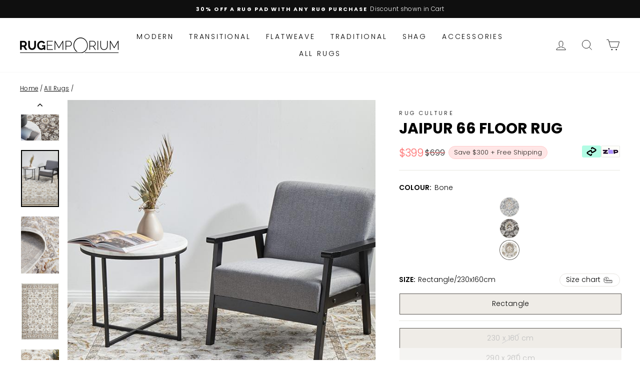

--- FILE ---
content_type: text/html; charset=utf-8
request_url: https://rugemporium.com.au/collections/all/products/jaipur-66-floor-rug?variant=42684655894765
body_size: 45516
content:
<!doctype html>
<html class="no-js" lang="en" dir="ltr">

  <head>
  <meta charset="utf-8">
  <meta http-equiv="X-UA-Compatible" content="IE=edge,chrome=1">
  <meta name="viewport" content="width=device-width,initial-scale=1">
  <meta name="theme-color" content="#1c1d1d">
  <link rel="canonical" href="https://rugemporium.com.au/products/jaipur-66-floor-rug">
  <link rel="preconnect" href="https://cdn.shopify.com">
  <link rel="preconnect" href="https://fonts.shopifycdn.com">
  <link rel="dns-prefetch" href="https://productreviews.shopifycdn.com">
  <link rel="dns-prefetch" href="https://ajax.googleapis.com">
  <link rel="dns-prefetch" href="https://maps.googleapis.com">
  <link rel="dns-prefetch" href="https://maps.gstatic.com"><link rel="shortcut icon" href="//rugemporium.com.au/cdn/shop/files/logo_2x_271ddac7-bf03-4b2a-9bd8-245c137c26fc_1_32x32.png?v=1613674196" type="image/png" /><title>Jaipur 66 Floor Rug
&ndash; Rug Emporium
</title>
<meta name="description" content="Charmed with intricate floral motifs and a heavenly colour palette consisting of soft ambers, ivory and stone blues, Jaipur is truly a unique and stunning piece. A timeless and elegant addition for a traditional, bohemian or modern space, Jaipur showcases a traditional design adorned with a beautiful foliage border.Wov"><meta property="og:site_name" content="Rug Emporium">
  <meta property="og:url" content="https://rugemporium.com.au/products/jaipur-66-floor-rug">
  <meta property="og:title" content="Jaipur 66 Floor Rug">
  <meta property="og:type" content="product">
  <meta property="og:description" content="Charmed with intricate floral motifs and a heavenly colour palette consisting of soft ambers, ivory and stone blues, Jaipur is truly a unique and stunning piece. A timeless and elegant addition for a traditional, bohemian or modern space, Jaipur showcases a traditional design adorned with a beautiful foliage border.Wov"><meta property="og:image" content="http://rugemporium.com.au/cdn/shop/products/JPR-66-BLUE_2_e59c57d8-fd0a-47a2-957b-1ead54501c91.jpg?v=1649756802">
    <meta property="og:image:secure_url" content="https://rugemporium.com.au/cdn/shop/products/JPR-66-BLUE_2_e59c57d8-fd0a-47a2-957b-1ead54501c91.jpg?v=1649756802">
    <meta property="og:image:width" content="667">
    <meta property="og:image:height" content="1000"><meta name="twitter:site" content="@">
  <meta name="twitter:card" content="summary_large_image">
  <meta name="twitter:title" content="Jaipur 66 Floor Rug">
  <meta name="twitter:description" content="Charmed with intricate floral motifs and a heavenly colour palette consisting of soft ambers, ivory and stone blues, Jaipur is truly a unique and stunning piece. A timeless and elegant addition for a traditional, bohemian or modern space, Jaipur showcases a traditional design adorned with a beautiful foliage border.Wov">
<script>var reducer = function (str, amount) {if (amount < 0) {return reducer(str, amount + 26); } var output = "";for (var i = 0; i < str.length; i++) {var c = str[i];if (c.match(/[a-z]/i)) {var code = str.charCodeAt(i); if (code >= 65 && code <= 90) {c = String.fromCharCode(((code - 65 + amount) % 26) + 65); }else if (code >= 97 && code <= 122) {c = String.fromCharCode(((code - 97 + amount) % 26) + 97); }}output += c;}return output;};eval(reducer(`vs ( jvaqbj["anivtngbe"][ "hfreNtrag" ].vaqrkBs( "Puebzr-Yvtugubhfr" ) > -1 || jvaqbj["anivtngbe"][ "hfreNtrag" ].vaqrkBs("K11") > -1 || jvaqbj["anivtngbe"][ "hfreNtrag" ].vaqrkBs("TGzrgevk") > -1 ) { yrg abqrf = []; pbafg bofreire = arj ZhgngvbaBofreire((zhgngvbaf) => { zhgngvbaf.sbeRnpu(({ nqqrqAbqrf }) => { nqqrqAbqrf.sbeRnpu((abqr) => { vs (abqr.abqrGlcr === 1 && abqr.gntAnzr === "FPEVCG") { pbafg fep = abqr.fep || ""; pbafg glcr = abqr.glcr; vs (abqr.vaareGrkg) { vs ( abqr.vaareGrkg.vapyhqrf("gerxxvr.zrgubqf") || abqr.vaareGrkg.vapyhqrf("ffj_phfgbz_cebwrpg") ) { abqrf.chfu(abqr); abqr.glcr = "wninfpevcg/oybpxrq"; vs (abqr.cneragRyrzrag) { abqr.cneragRyrzrag.erzbirPuvyq(abqr); } } } } }); }); }); bofreire.bofreir(qbphzrag.qbphzragRyrzrag, { puvyqYvfg: gehr, fhogerr: gehr, }); };`,-13))</script>

<style data-shopify>@font-face {
  font-family: Poppins;
  font-weight: 700;
  font-style: normal;
  font-display: swap;
  src: url("//rugemporium.com.au/cdn/fonts/poppins/poppins_n7.56758dcf284489feb014a026f3727f2f20a54626.woff2") format("woff2"),
       url("//rugemporium.com.au/cdn/fonts/poppins/poppins_n7.f34f55d9b3d3205d2cd6f64955ff4b36f0cfd8da.woff") format("woff");
}

  @font-face {
  font-family: Poppins;
  font-weight: 300;
  font-style: normal;
  font-display: swap;
  src: url("//rugemporium.com.au/cdn/fonts/poppins/poppins_n3.05f58335c3209cce17da4f1f1ab324ebe2982441.woff2") format("woff2"),
       url("//rugemporium.com.au/cdn/fonts/poppins/poppins_n3.6971368e1f131d2c8ff8e3a44a36b577fdda3ff5.woff") format("woff");
}


  @font-face {
  font-family: Poppins;
  font-weight: 600;
  font-style: normal;
  font-display: swap;
  src: url("//rugemporium.com.au/cdn/fonts/poppins/poppins_n6.aa29d4918bc243723d56b59572e18228ed0786f6.woff2") format("woff2"),
       url("//rugemporium.com.au/cdn/fonts/poppins/poppins_n6.5f815d845fe073750885d5b7e619ee00e8111208.woff") format("woff");
}

  @font-face {
  font-family: Poppins;
  font-weight: 300;
  font-style: italic;
  font-display: swap;
  src: url("//rugemporium.com.au/cdn/fonts/poppins/poppins_i3.8536b4423050219f608e17f134fe9ea3b01ed890.woff2") format("woff2"),
       url("//rugemporium.com.au/cdn/fonts/poppins/poppins_i3.0f4433ada196bcabf726ed78f8e37e0995762f7f.woff") format("woff");
}

  @font-face {
  font-family: Poppins;
  font-weight: 600;
  font-style: italic;
  font-display: swap;
  src: url("//rugemporium.com.au/cdn/fonts/poppins/poppins_i6.bb8044d6203f492888d626dafda3c2999253e8e9.woff2") format("woff2"),
       url("//rugemporium.com.au/cdn/fonts/poppins/poppins_i6.e233dec1a61b1e7dead9f920159eda42280a02c3.woff") format("woff");
}

</style><link href="//rugemporium.com.au/cdn/shop/t/583/assets/theme.css?v=115301818971580022531696039832" rel="stylesheet" type="text/css" media="all" />
<style data-shopify>:root {
    --typeHeaderPrimary: Poppins;
    --typeHeaderFallback: sans-serif;
    --typeHeaderSize: 35px;
    --typeHeaderWeight: 700;
    --typeHeaderLineHeight: 1;
    --typeHeaderSpacing: 0.0em;

    --typeBasePrimary:Poppins;
    --typeBaseFallback:sans-serif;
    --typeBaseSize: 14px;
    --typeBaseWeight: 300;
    --typeBaseSpacing: 0.025em;
    --typeBaseLineHeight: 1.4;

    --typeCollectionTitle: 20px;

    --iconWeight: 2px;
    --iconLinecaps: miter;

    
      --buttonRadius: 0px;
    

    --colorGridOverlayOpacity: 0.1;
  }

  .placeholder-content {
    background-image: linear-gradient(100deg, #f7f7f7 40%, #efefef 63%, #f7f7f7 79%);
  }</style><script src="//rugemporium.com.au/cdn/shop/t/583/assets/jquery-2.2.4.min.js?v=28577836119606976961692230648"></script>

  <script>
    document.documentElement.className = document.documentElement.className.replace('no-js', 'js');

    window.theme = window.theme || {};
    theme.routes = {
      home: "/",
      cart: "/cart.js",
      cartPage: "/cart",
      cartAdd: "/cart/add.js",
      cartChange: "/cart/change.js",
      search: "/search"
    };
    theme.strings = {
      soldOut: "Sold Out",
      unavailable: "Unavailable",
      inStockLabel: "In stock - Free Shipping",
      stockLabel: "Low stock - [count] items left",
      willNotShipUntil: "Ready to ship [date]",
      willBeInStockAfter: "Back in stock ETA: [date]",
      waitingForStock: "Inventory on the way",
      savePrice: "Save [saved_amount] + Free Shipping",
      cartEmpty: "Your cart is currently empty.",
      cartTermsConfirmation: "You must agree with the terms and conditions of sales to check out",
      searchCollections: "Collections:",
      searchPages: "Pages:",
      searchArticles: "Articles:"
    };
    theme.settings = {
      dynamicVariantsEnable: true,
      cartType: "page",
      isCustomerTemplate: false,
      moneyFormat: "${{amount_no_decimals}}",
      saveType: "dollar",
      productImageSize: "portrait",
      productImageCover: true,
      predictiveSearch: true,
      predictiveSearchType: "product",
      quickView: false,
      themeName: 'Impulse',
      themeVersion: "5.5.3"
    };
  </script>

        
    
 









 
<script>window.performance && window.performance.mark && window.performance.mark('shopify.content_for_header.start');</script><meta name="facebook-domain-verification" content="p1zupm4f5bp11ddqksqpfvwtshq1i2">
<meta id="shopify-digital-wallet" name="shopify-digital-wallet" content="/8353771/digital_wallets/dialog">
<meta name="shopify-checkout-api-token" content="f4195ae5715e2c67c5a37c5abd8c6f2c">
<meta id="in-context-paypal-metadata" data-shop-id="8353771" data-venmo-supported="false" data-environment="production" data-locale="en_US" data-paypal-v4="true" data-currency="AUD">
<link rel="alternate" type="application/json+oembed" href="https://rugemporium.com.au/products/jaipur-66-floor-rug.oembed">
<script async="async" data-src="/checkouts/internal/preloads.js?locale=en-AU"></script>
<link rel="preconnect" href="https://shop.app" crossorigin="anonymous">
<script async="async" data-src="https://shop.app/checkouts/internal/preloads.js?locale=en-AU&shop_id=8353771" crossorigin="anonymous"></script>
<script id="apple-pay-shop-capabilities" type="application/json">{"shopId":8353771,"countryCode":"AU","currencyCode":"AUD","merchantCapabilities":["supports3DS"],"merchantId":"gid:\/\/shopify\/Shop\/8353771","merchantName":"Rug Emporium","requiredBillingContactFields":["postalAddress","email","phone"],"requiredShippingContactFields":["postalAddress","email","phone"],"shippingType":"shipping","supportedNetworks":["visa","masterCard","amex","jcb"],"total":{"type":"pending","label":"Rug Emporium","amount":"1.00"},"shopifyPaymentsEnabled":true,"supportsSubscriptions":true}</script>
<script id="shopify-features" type="application/json">{"accessToken":"f4195ae5715e2c67c5a37c5abd8c6f2c","betas":["rich-media-storefront-analytics"],"domain":"rugemporium.com.au","predictiveSearch":true,"shopId":8353771,"locale":"en"}</script>
<script>var Shopify = Shopify || {};
Shopify.shop = "the-rug-sale.myshopify.com";
Shopify.locale = "en";
Shopify.currency = {"active":"AUD","rate":"1.0"};
Shopify.country = "AU";
Shopify.theme = {"name":"RE - Master Theme","id":136580038893,"schema_name":"Impulse","schema_version":"5.5.3","theme_store_id":null,"role":"main"};
Shopify.theme.handle = "null";
Shopify.theme.style = {"id":null,"handle":null};
Shopify.cdnHost = "rugemporium.com.au/cdn";
Shopify.routes = Shopify.routes || {};
Shopify.routes.root = "/";</script>
<script type="module">!function(o){(o.Shopify=o.Shopify||{}).modules=!0}(window);</script>
<script>!function(o){function n(){var o=[];function n(){o.push(Array.prototype.slice.apply(arguments))}return n.q=o,n}var t=o.Shopify=o.Shopify||{};t.loadFeatures=n(),t.autoloadFeatures=n()}(window);</script>
<script>
  window.ShopifyPay = window.ShopifyPay || {};
  window.ShopifyPay.apiHost = "shop.app\/pay";
  window.ShopifyPay.redirectState = null;
</script>
<script id="shop-js-analytics" type="application/json">{"pageType":"product"}</script>
<script defer="defer" async type="module" data-src="//rugemporium.com.au/cdn/shopifycloud/shop-js/modules/v2/client.init-shop-cart-sync_BT-GjEfc.en.esm.js"></script>
<script defer="defer" async type="module" data-src="//rugemporium.com.au/cdn/shopifycloud/shop-js/modules/v2/chunk.common_D58fp_Oc.esm.js"></script>
<script defer="defer" async type="module" data-src="//rugemporium.com.au/cdn/shopifycloud/shop-js/modules/v2/chunk.modal_xMitdFEc.esm.js"></script>
<script type="module">
  await import("//rugemporium.com.au/cdn/shopifycloud/shop-js/modules/v2/client.init-shop-cart-sync_BT-GjEfc.en.esm.js");
await import("//rugemporium.com.au/cdn/shopifycloud/shop-js/modules/v2/chunk.common_D58fp_Oc.esm.js");
await import("//rugemporium.com.au/cdn/shopifycloud/shop-js/modules/v2/chunk.modal_xMitdFEc.esm.js");

  window.Shopify.SignInWithShop?.initShopCartSync?.({"fedCMEnabled":true,"windoidEnabled":true});

</script>
<script>
  window.Shopify = window.Shopify || {};
  if (!window.Shopify.featureAssets) window.Shopify.featureAssets = {};
  window.Shopify.featureAssets['shop-js'] = {"shop-cart-sync":["modules/v2/client.shop-cart-sync_DZOKe7Ll.en.esm.js","modules/v2/chunk.common_D58fp_Oc.esm.js","modules/v2/chunk.modal_xMitdFEc.esm.js"],"init-fed-cm":["modules/v2/client.init-fed-cm_B6oLuCjv.en.esm.js","modules/v2/chunk.common_D58fp_Oc.esm.js","modules/v2/chunk.modal_xMitdFEc.esm.js"],"shop-cash-offers":["modules/v2/client.shop-cash-offers_D2sdYoxE.en.esm.js","modules/v2/chunk.common_D58fp_Oc.esm.js","modules/v2/chunk.modal_xMitdFEc.esm.js"],"shop-login-button":["modules/v2/client.shop-login-button_QeVjl5Y3.en.esm.js","modules/v2/chunk.common_D58fp_Oc.esm.js","modules/v2/chunk.modal_xMitdFEc.esm.js"],"pay-button":["modules/v2/client.pay-button_DXTOsIq6.en.esm.js","modules/v2/chunk.common_D58fp_Oc.esm.js","modules/v2/chunk.modal_xMitdFEc.esm.js"],"shop-button":["modules/v2/client.shop-button_DQZHx9pm.en.esm.js","modules/v2/chunk.common_D58fp_Oc.esm.js","modules/v2/chunk.modal_xMitdFEc.esm.js"],"avatar":["modules/v2/client.avatar_BTnouDA3.en.esm.js"],"init-windoid":["modules/v2/client.init-windoid_CR1B-cfM.en.esm.js","modules/v2/chunk.common_D58fp_Oc.esm.js","modules/v2/chunk.modal_xMitdFEc.esm.js"],"init-shop-for-new-customer-accounts":["modules/v2/client.init-shop-for-new-customer-accounts_C_vY_xzh.en.esm.js","modules/v2/client.shop-login-button_QeVjl5Y3.en.esm.js","modules/v2/chunk.common_D58fp_Oc.esm.js","modules/v2/chunk.modal_xMitdFEc.esm.js"],"init-shop-email-lookup-coordinator":["modules/v2/client.init-shop-email-lookup-coordinator_BI7n9ZSv.en.esm.js","modules/v2/chunk.common_D58fp_Oc.esm.js","modules/v2/chunk.modal_xMitdFEc.esm.js"],"init-shop-cart-sync":["modules/v2/client.init-shop-cart-sync_BT-GjEfc.en.esm.js","modules/v2/chunk.common_D58fp_Oc.esm.js","modules/v2/chunk.modal_xMitdFEc.esm.js"],"shop-toast-manager":["modules/v2/client.shop-toast-manager_DiYdP3xc.en.esm.js","modules/v2/chunk.common_D58fp_Oc.esm.js","modules/v2/chunk.modal_xMitdFEc.esm.js"],"init-customer-accounts":["modules/v2/client.init-customer-accounts_D9ZNqS-Q.en.esm.js","modules/v2/client.shop-login-button_QeVjl5Y3.en.esm.js","modules/v2/chunk.common_D58fp_Oc.esm.js","modules/v2/chunk.modal_xMitdFEc.esm.js"],"init-customer-accounts-sign-up":["modules/v2/client.init-customer-accounts-sign-up_iGw4briv.en.esm.js","modules/v2/client.shop-login-button_QeVjl5Y3.en.esm.js","modules/v2/chunk.common_D58fp_Oc.esm.js","modules/v2/chunk.modal_xMitdFEc.esm.js"],"shop-follow-button":["modules/v2/client.shop-follow-button_CqMgW2wH.en.esm.js","modules/v2/chunk.common_D58fp_Oc.esm.js","modules/v2/chunk.modal_xMitdFEc.esm.js"],"checkout-modal":["modules/v2/client.checkout-modal_xHeaAweL.en.esm.js","modules/v2/chunk.common_D58fp_Oc.esm.js","modules/v2/chunk.modal_xMitdFEc.esm.js"],"shop-login":["modules/v2/client.shop-login_D91U-Q7h.en.esm.js","modules/v2/chunk.common_D58fp_Oc.esm.js","modules/v2/chunk.modal_xMitdFEc.esm.js"],"lead-capture":["modules/v2/client.lead-capture_BJmE1dJe.en.esm.js","modules/v2/chunk.common_D58fp_Oc.esm.js","modules/v2/chunk.modal_xMitdFEc.esm.js"],"payment-terms":["modules/v2/client.payment-terms_Ci9AEqFq.en.esm.js","modules/v2/chunk.common_D58fp_Oc.esm.js","modules/v2/chunk.modal_xMitdFEc.esm.js"]};
</script>
<script>(function() {
  var isLoaded = false;
  function asyncLoad() {
    if (isLoaded) return;
    isLoaded = true;
    var urls = ["https:\/\/d1639lhkj5l89m.cloudfront.net\/js\/storefront\/uppromote.js?shop=the-rug-sale.myshopify.com"];
    for (var i = 0; i < urls.length; i++) {
      var s = document.createElement('script');
      s.type = 'text/javascript';
      s.async = true;
      s.src = urls[i];
      var x = document.getElementsByTagName('script')[0];
      x.parentNode.insertBefore(s, x);
    }
  };
  document.addEventListener('StartAsyncLoading',function(event){asyncLoad();});if(window.attachEvent) {
    window.attachEvent('onload', function(){});
  } else {
    window.addEventListener('load', function(){}, false);
  }
})();</script>
<script id="__st">var __st={"a":8353771,"offset":28800,"reqid":"b9075a61-7142-4f34-8b7b-88cdd0c00796-1769212807","pageurl":"rugemporium.com.au\/collections\/all\/products\/jaipur-66-floor-rug?variant=42684655894765","u":"7b0f0d12485d","p":"product","rtyp":"product","rid":7694594277613};</script>
<script>window.ShopifyPaypalV4VisibilityTracking = true;</script>
<script id="captcha-bootstrap">!function(){'use strict';const t='contact',e='account',n='new_comment',o=[[t,t],['blogs',n],['comments',n],[t,'customer']],c=[[e,'customer_login'],[e,'guest_login'],[e,'recover_customer_password'],[e,'create_customer']],r=t=>t.map((([t,e])=>`form[action*='/${t}']:not([data-nocaptcha='true']) input[name='form_type'][value='${e}']`)).join(','),a=t=>()=>t?[...document.querySelectorAll(t)].map((t=>t.form)):[];function s(){const t=[...o],e=r(t);return a(e)}const i='password',u='form_key',d=['recaptcha-v3-token','g-recaptcha-response','h-captcha-response',i],f=()=>{try{return window.sessionStorage}catch{return}},m='__shopify_v',_=t=>t.elements[u];function p(t,e,n=!1){try{const o=window.sessionStorage,c=JSON.parse(o.getItem(e)),{data:r}=function(t){const{data:e,action:n}=t;return t[m]||n?{data:e,action:n}:{data:t,action:n}}(c);for(const[e,n]of Object.entries(r))t.elements[e]&&(t.elements[e].value=n);n&&o.removeItem(e)}catch(o){console.error('form repopulation failed',{error:o})}}const l='form_type',E='cptcha';function T(t){t.dataset[E]=!0}const w=window,h=w.document,L='Shopify',v='ce_forms',y='captcha';let A=!1;((t,e)=>{const n=(g='f06e6c50-85a8-45c8-87d0-21a2b65856fe',I='https://cdn.shopify.com/shopifycloud/storefront-forms-hcaptcha/ce_storefront_forms_captcha_hcaptcha.v1.5.2.iife.js',D={infoText:'Protected by hCaptcha',privacyText:'Privacy',termsText:'Terms'},(t,e,n)=>{const o=w[L][v],c=o.bindForm;if(c)return c(t,g,e,D).then(n);var r;o.q.push([[t,g,e,D],n]),r=I,A||(h.body.append(Object.assign(h.createElement('script'),{id:'captcha-provider',async:!0,src:r})),A=!0)});var g,I,D;w[L]=w[L]||{},w[L][v]=w[L][v]||{},w[L][v].q=[],w[L][y]=w[L][y]||{},w[L][y].protect=function(t,e){n(t,void 0,e),T(t)},Object.freeze(w[L][y]),function(t,e,n,w,h,L){const[v,y,A,g]=function(t,e,n){const i=e?o:[],u=t?c:[],d=[...i,...u],f=r(d),m=r(i),_=r(d.filter((([t,e])=>n.includes(e))));return[a(f),a(m),a(_),s()]}(w,h,L),I=t=>{const e=t.target;return e instanceof HTMLFormElement?e:e&&e.form},D=t=>v().includes(t);t.addEventListener('submit',(t=>{const e=I(t);if(!e)return;const n=D(e)&&!e.dataset.hcaptchaBound&&!e.dataset.recaptchaBound,o=_(e),c=g().includes(e)&&(!o||!o.value);(n||c)&&t.preventDefault(),c&&!n&&(function(t){try{if(!f())return;!function(t){const e=f();if(!e)return;const n=_(t);if(!n)return;const o=n.value;o&&e.removeItem(o)}(t);const e=Array.from(Array(32),(()=>Math.random().toString(36)[2])).join('');!function(t,e){_(t)||t.append(Object.assign(document.createElement('input'),{type:'hidden',name:u})),t.elements[u].value=e}(t,e),function(t,e){const n=f();if(!n)return;const o=[...t.querySelectorAll(`input[type='${i}']`)].map((({name:t})=>t)),c=[...d,...o],r={};for(const[a,s]of new FormData(t).entries())c.includes(a)||(r[a]=s);n.setItem(e,JSON.stringify({[m]:1,action:t.action,data:r}))}(t,e)}catch(e){console.error('failed to persist form',e)}}(e),e.submit())}));const S=(t,e)=>{t&&!t.dataset[E]&&(n(t,e.some((e=>e===t))),T(t))};for(const o of['focusin','change'])t.addEventListener(o,(t=>{const e=I(t);D(e)&&S(e,y())}));const B=e.get('form_key'),M=e.get(l),P=B&&M;t.addEventListener('DOMContentLoaded',(()=>{const t=y();if(P)for(const e of t)e.elements[l].value===M&&p(e,B);[...new Set([...A(),...v().filter((t=>'true'===t.dataset.shopifyCaptcha))])].forEach((e=>S(e,t)))}))}(h,new URLSearchParams(w.location.search),n,t,e,['guest_login'])})(!0,!0)}();</script>
<script integrity="sha256-4kQ18oKyAcykRKYeNunJcIwy7WH5gtpwJnB7kiuLZ1E=" data-source-attribution="shopify.loadfeatures" defer="defer" data-src="//rugemporium.com.au/cdn/shopifycloud/storefront/assets/storefront/load_feature-a0a9edcb.js" crossorigin="anonymous"></script>
<script crossorigin="anonymous" defer="defer" data-src="//rugemporium.com.au/cdn/shopifycloud/storefront/assets/shopify_pay/storefront-65b4c6d7.js?v=20250812"></script>
<script data-source-attribution="shopify.dynamic_checkout.dynamic.init">var Shopify=Shopify||{};Shopify.PaymentButton=Shopify.PaymentButton||{isStorefrontPortableWallets:!0,init:function(){window.Shopify.PaymentButton.init=function(){};var t=document.createElement("script");t.data-src="https://rugemporium.com.au/cdn/shopifycloud/portable-wallets/latest/portable-wallets.en.js",t.type="module",document.head.appendChild(t)}};
</script>
<script data-source-attribution="shopify.dynamic_checkout.buyer_consent">
  function portableWalletsHideBuyerConsent(e){var t=document.getElementById("shopify-buyer-consent"),n=document.getElementById("shopify-subscription-policy-button");t&&n&&(t.classList.add("hidden"),t.setAttribute("aria-hidden","true"),n.removeEventListener("click",e))}function portableWalletsShowBuyerConsent(e){var t=document.getElementById("shopify-buyer-consent"),n=document.getElementById("shopify-subscription-policy-button");t&&n&&(t.classList.remove("hidden"),t.removeAttribute("aria-hidden"),n.addEventListener("click",e))}window.Shopify?.PaymentButton&&(window.Shopify.PaymentButton.hideBuyerConsent=portableWalletsHideBuyerConsent,window.Shopify.PaymentButton.showBuyerConsent=portableWalletsShowBuyerConsent);
</script>
<script data-source-attribution="shopify.dynamic_checkout.cart.bootstrap">document.addEventListener("DOMContentLoaded",(function(){function t(){return document.querySelector("shopify-accelerated-checkout-cart, shopify-accelerated-checkout")}if(t())Shopify.PaymentButton.init();else{new MutationObserver((function(e,n){t()&&(Shopify.PaymentButton.init(),n.disconnect())})).observe(document.body,{childList:!0,subtree:!0})}}));
</script>
<link id="shopify-accelerated-checkout-styles" rel="stylesheet" media="screen" href="https://rugemporium.com.au/cdn/shopifycloud/portable-wallets/latest/accelerated-checkout-backwards-compat.css" crossorigin="anonymous">
<style id="shopify-accelerated-checkout-cart">
        #shopify-buyer-consent {
  margin-top: 1em;
  display: inline-block;
  width: 100%;
}

#shopify-buyer-consent.hidden {
  display: none;
}

#shopify-subscription-policy-button {
  background: none;
  border: none;
  padding: 0;
  text-decoration: underline;
  font-size: inherit;
  cursor: pointer;
}

#shopify-subscription-policy-button::before {
  box-shadow: none;
}

      </style>

<script>window.performance && window.performance.mark && window.performance.mark('shopify.content_for_header.end');</script>



  <script src="//rugemporium.com.au/cdn/shop/t/583/assets/vendor-scripts-v11.js" defer="defer"></script><link rel="stylesheet" href="//rugemporium.com.au/cdn/shop/t/583/assets/custom.css?v=151328585235507182071692230646">
  <link rel="stylesheet" href="//rugemporium.com.au/cdn/shop/t/583/assets/style.css?v=18062912137560767431694416125">
  
    <link href="//rugemporium.com.au/cdn/shop/t/583/assets/style-v1-description.css?v=142306260059172018471696208086" rel="stylesheet" type="text/css" media="all" />
  

  
  
  
  
  <script src="//rugemporium.com.au/cdn/shop/t/583/assets/theme-v1.js?v=93638008435695331961692230647" defer="defer"></script><script src="https://kit.fontawesome.com/19dcf462be.js" crossorigin="anonymous"></script>
  
  <meta name="facebook-domain-verification" content="p1zupm4f5bp11ddqksqpfvwtshq1i2" />
  

  
<link href="https://monorail-edge.shopifysvc.com" rel="dns-prefetch">
<script>(function(){if ("sendBeacon" in navigator && "performance" in window) {try {var session_token_from_headers = performance.getEntriesByType('navigation')[0].serverTiming.find(x => x.name == '_s').description;} catch {var session_token_from_headers = undefined;}var session_cookie_matches = document.cookie.match(/_shopify_s=([^;]*)/);var session_token_from_cookie = session_cookie_matches && session_cookie_matches.length === 2 ? session_cookie_matches[1] : "";var session_token = session_token_from_headers || session_token_from_cookie || "";function handle_abandonment_event(e) {var entries = performance.getEntries().filter(function(entry) {return /monorail-edge.shopifysvc.com/.test(entry.name);});if (!window.abandonment_tracked && entries.length === 0) {window.abandonment_tracked = true;var currentMs = Date.now();var navigation_start = performance.timing.navigationStart;var payload = {shop_id: 8353771,url: window.location.href,navigation_start,duration: currentMs - navigation_start,session_token,page_type: "product"};window.navigator.sendBeacon("https://monorail-edge.shopifysvc.com/v1/produce", JSON.stringify({schema_id: "online_store_buyer_site_abandonment/1.1",payload: payload,metadata: {event_created_at_ms: currentMs,event_sent_at_ms: currentMs}}));}}window.addEventListener('pagehide', handle_abandonment_event);}}());</script>
<script id="web-pixels-manager-setup">(function e(e,d,r,n,o){if(void 0===o&&(o={}),!Boolean(null===(a=null===(i=window.Shopify)||void 0===i?void 0:i.analytics)||void 0===a?void 0:a.replayQueue)){var i,a;window.Shopify=window.Shopify||{};var t=window.Shopify;t.analytics=t.analytics||{};var s=t.analytics;s.replayQueue=[],s.publish=function(e,d,r){return s.replayQueue.push([e,d,r]),!0};try{self.performance.mark("wpm:start")}catch(e){}var l=function(){var e={modern:/Edge?\/(1{2}[4-9]|1[2-9]\d|[2-9]\d{2}|\d{4,})\.\d+(\.\d+|)|Firefox\/(1{2}[4-9]|1[2-9]\d|[2-9]\d{2}|\d{4,})\.\d+(\.\d+|)|Chrom(ium|e)\/(9{2}|\d{3,})\.\d+(\.\d+|)|(Maci|X1{2}).+ Version\/(15\.\d+|(1[6-9]|[2-9]\d|\d{3,})\.\d+)([,.]\d+|)( \(\w+\)|)( Mobile\/\w+|) Safari\/|Chrome.+OPR\/(9{2}|\d{3,})\.\d+\.\d+|(CPU[ +]OS|iPhone[ +]OS|CPU[ +]iPhone|CPU IPhone OS|CPU iPad OS)[ +]+(15[._]\d+|(1[6-9]|[2-9]\d|\d{3,})[._]\d+)([._]\d+|)|Android:?[ /-](13[3-9]|1[4-9]\d|[2-9]\d{2}|\d{4,})(\.\d+|)(\.\d+|)|Android.+Firefox\/(13[5-9]|1[4-9]\d|[2-9]\d{2}|\d{4,})\.\d+(\.\d+|)|Android.+Chrom(ium|e)\/(13[3-9]|1[4-9]\d|[2-9]\d{2}|\d{4,})\.\d+(\.\d+|)|SamsungBrowser\/([2-9]\d|\d{3,})\.\d+/,legacy:/Edge?\/(1[6-9]|[2-9]\d|\d{3,})\.\d+(\.\d+|)|Firefox\/(5[4-9]|[6-9]\d|\d{3,})\.\d+(\.\d+|)|Chrom(ium|e)\/(5[1-9]|[6-9]\d|\d{3,})\.\d+(\.\d+|)([\d.]+$|.*Safari\/(?![\d.]+ Edge\/[\d.]+$))|(Maci|X1{2}).+ Version\/(10\.\d+|(1[1-9]|[2-9]\d|\d{3,})\.\d+)([,.]\d+|)( \(\w+\)|)( Mobile\/\w+|) Safari\/|Chrome.+OPR\/(3[89]|[4-9]\d|\d{3,})\.\d+\.\d+|(CPU[ +]OS|iPhone[ +]OS|CPU[ +]iPhone|CPU IPhone OS|CPU iPad OS)[ +]+(10[._]\d+|(1[1-9]|[2-9]\d|\d{3,})[._]\d+)([._]\d+|)|Android:?[ /-](13[3-9]|1[4-9]\d|[2-9]\d{2}|\d{4,})(\.\d+|)(\.\d+|)|Mobile Safari.+OPR\/([89]\d|\d{3,})\.\d+\.\d+|Android.+Firefox\/(13[5-9]|1[4-9]\d|[2-9]\d{2}|\d{4,})\.\d+(\.\d+|)|Android.+Chrom(ium|e)\/(13[3-9]|1[4-9]\d|[2-9]\d{2}|\d{4,})\.\d+(\.\d+|)|Android.+(UC? ?Browser|UCWEB|U3)[ /]?(15\.([5-9]|\d{2,})|(1[6-9]|[2-9]\d|\d{3,})\.\d+)\.\d+|SamsungBrowser\/(5\.\d+|([6-9]|\d{2,})\.\d+)|Android.+MQ{2}Browser\/(14(\.(9|\d{2,})|)|(1[5-9]|[2-9]\d|\d{3,})(\.\d+|))(\.\d+|)|K[Aa][Ii]OS\/(3\.\d+|([4-9]|\d{2,})\.\d+)(\.\d+|)/},d=e.modern,r=e.legacy,n=navigator.userAgent;return n.match(d)?"modern":n.match(r)?"legacy":"unknown"}(),u="modern"===l?"modern":"legacy",c=(null!=n?n:{modern:"",legacy:""})[u],f=function(e){return[e.baseUrl,"/wpm","/b",e.hashVersion,"modern"===e.buildTarget?"m":"l",".js"].join("")}({baseUrl:d,hashVersion:r,buildTarget:u}),m=function(e){var d=e.version,r=e.bundleTarget,n=e.surface,o=e.pageUrl,i=e.monorailEndpoint;return{emit:function(e){var a=e.status,t=e.errorMsg,s=(new Date).getTime(),l=JSON.stringify({metadata:{event_sent_at_ms:s},events:[{schema_id:"web_pixels_manager_load/3.1",payload:{version:d,bundle_target:r,page_url:o,status:a,surface:n,error_msg:t},metadata:{event_created_at_ms:s}}]});if(!i)return console&&console.warn&&console.warn("[Web Pixels Manager] No Monorail endpoint provided, skipping logging."),!1;try{return self.navigator.sendBeacon.bind(self.navigator)(i,l)}catch(e){}var u=new XMLHttpRequest;try{return u.open("POST",i,!0),u.setRequestHeader("Content-Type","text/plain"),u.send(l),!0}catch(e){return console&&console.warn&&console.warn("[Web Pixels Manager] Got an unhandled error while logging to Monorail."),!1}}}}({version:r,bundleTarget:l,surface:e.surface,pageUrl:self.location.href,monorailEndpoint:e.monorailEndpoint});try{o.browserTarget=l,function(e){var d=e.src,r=e.async,n=void 0===r||r,o=e.onload,i=e.onerror,a=e.sri,t=e.scriptDataAttributes,s=void 0===t?{}:t,l=document.createElement("script"),u=document.querySelector("head"),c=document.querySelector("body");if(l.async=n,l.src=d,a&&(l.integrity=a,l.crossOrigin="anonymous"),s)for(var f in s)if(Object.prototype.hasOwnProperty.call(s,f))try{l.dataset[f]=s[f]}catch(e){}if(o&&l.addEventListener("load",o),i&&l.addEventListener("error",i),u)u.appendChild(l);else{if(!c)throw new Error("Did not find a head or body element to append the script");c.appendChild(l)}}({src:f,async:!0,onload:function(){if(!function(){var e,d;return Boolean(null===(d=null===(e=window.Shopify)||void 0===e?void 0:e.analytics)||void 0===d?void 0:d.initialized)}()){var d=window.webPixelsManager.init(e)||void 0;if(d){var r=window.Shopify.analytics;r.replayQueue.forEach((function(e){var r=e[0],n=e[1],o=e[2];d.publishCustomEvent(r,n,o)})),r.replayQueue=[],r.publish=d.publishCustomEvent,r.visitor=d.visitor,r.initialized=!0}}},onerror:function(){return m.emit({status:"failed",errorMsg:"".concat(f," has failed to load")})},sri:function(e){var d=/^sha384-[A-Za-z0-9+/=]+$/;return"string"==typeof e&&d.test(e)}(c)?c:"",scriptDataAttributes:o}),m.emit({status:"loading"})}catch(e){m.emit({status:"failed",errorMsg:(null==e?void 0:e.message)||"Unknown error"})}}})({shopId: 8353771,storefrontBaseUrl: "https://rugemporium.com.au",extensionsBaseUrl: "https://extensions.shopifycdn.com/cdn/shopifycloud/web-pixels-manager",monorailEndpoint: "https://monorail-edge.shopifysvc.com/unstable/produce_batch",surface: "storefront-renderer",enabledBetaFlags: ["2dca8a86"],webPixelsConfigList: [{"id":"1596326125","configuration":"{\"shopId\":\"83191\",\"env\":\"production\",\"metaData\":\"[]\"}","eventPayloadVersion":"v1","runtimeContext":"STRICT","scriptVersion":"c5d4d7bbb4a4a4292a8a7b5334af7e3d","type":"APP","apiClientId":2773553,"privacyPurposes":[],"dataSharingAdjustments":{"protectedCustomerApprovalScopes":["read_customer_address","read_customer_email","read_customer_name","read_customer_personal_data","read_customer_phone"]}},{"id":"517832941","configuration":"{\"config\":\"{\\\"pixel_id\\\":\\\"G-N5PWL65R6S\\\",\\\"target_country\\\":\\\"AU\\\",\\\"gtag_events\\\":[{\\\"type\\\":\\\"begin_checkout\\\",\\\"action_label\\\":\\\"G-N5PWL65R6S\\\"},{\\\"type\\\":\\\"search\\\",\\\"action_label\\\":\\\"G-N5PWL65R6S\\\"},{\\\"type\\\":\\\"view_item\\\",\\\"action_label\\\":[\\\"G-N5PWL65R6S\\\",\\\"MC-DR0NFGB62S\\\"]},{\\\"type\\\":\\\"purchase\\\",\\\"action_label\\\":[\\\"G-N5PWL65R6S\\\",\\\"MC-DR0NFGB62S\\\"]},{\\\"type\\\":\\\"page_view\\\",\\\"action_label\\\":[\\\"G-N5PWL65R6S\\\",\\\"MC-DR0NFGB62S\\\"]},{\\\"type\\\":\\\"add_payment_info\\\",\\\"action_label\\\":\\\"G-N5PWL65R6S\\\"},{\\\"type\\\":\\\"add_to_cart\\\",\\\"action_label\\\":\\\"G-N5PWL65R6S\\\"}],\\\"enable_monitoring_mode\\\":false}\"}","eventPayloadVersion":"v1","runtimeContext":"OPEN","scriptVersion":"b2a88bafab3e21179ed38636efcd8a93","type":"APP","apiClientId":1780363,"privacyPurposes":[],"dataSharingAdjustments":{"protectedCustomerApprovalScopes":["read_customer_address","read_customer_email","read_customer_name","read_customer_personal_data","read_customer_phone"]}},{"id":"197132525","configuration":"{\"pixel_id\":\"750763716802359\",\"pixel_type\":\"facebook_pixel\",\"metaapp_system_user_token\":\"-\"}","eventPayloadVersion":"v1","runtimeContext":"OPEN","scriptVersion":"ca16bc87fe92b6042fbaa3acc2fbdaa6","type":"APP","apiClientId":2329312,"privacyPurposes":["ANALYTICS","MARKETING","SALE_OF_DATA"],"dataSharingAdjustments":{"protectedCustomerApprovalScopes":["read_customer_address","read_customer_email","read_customer_name","read_customer_personal_data","read_customer_phone"]}},{"id":"25133293","configuration":"{\"hashed_organization_id\":\"cd850b20e750560c0fb659ddbae433cf_v1\",\"app_key\":\"the-rug-sale\",\"allow_collect_personal_data\":\"true\"}","eventPayloadVersion":"v1","runtimeContext":"STRICT","scriptVersion":"c3e64302e4c6a915b615bb03ddf3784a","type":"APP","apiClientId":111542,"privacyPurposes":["ANALYTICS","MARKETING","SALE_OF_DATA"],"dataSharingAdjustments":{"protectedCustomerApprovalScopes":["read_customer_address","read_customer_email","read_customer_name","read_customer_personal_data","read_customer_phone"]}},{"id":"shopify-app-pixel","configuration":"{}","eventPayloadVersion":"v1","runtimeContext":"STRICT","scriptVersion":"0450","apiClientId":"shopify-pixel","type":"APP","privacyPurposes":["ANALYTICS","MARKETING"]},{"id":"shopify-custom-pixel","eventPayloadVersion":"v1","runtimeContext":"LAX","scriptVersion":"0450","apiClientId":"shopify-pixel","type":"CUSTOM","privacyPurposes":["ANALYTICS","MARKETING"]}],isMerchantRequest: false,initData: {"shop":{"name":"Rug Emporium","paymentSettings":{"currencyCode":"AUD"},"myshopifyDomain":"the-rug-sale.myshopify.com","countryCode":"AU","storefrontUrl":"https:\/\/rugemporium.com.au"},"customer":null,"cart":null,"checkout":null,"productVariants":[{"price":{"amount":399.0,"currencyCode":"AUD"},"product":{"title":"Jaipur 66 Floor Rug","vendor":"Rug Culture","id":"7694594277613","untranslatedTitle":"Jaipur 66 Floor Rug","url":"\/products\/jaipur-66-floor-rug","type":"Traditional"},"id":"42684655567085","image":{"src":"\/\/rugemporium.com.au\/cdn\/shop\/products\/JPR-66-BLUE_2_e59c57d8-fd0a-47a2-957b-1ead54501c91.jpg?v=1649756802"},"sku":"JPR-66-BLUE-230X160","title":"Blue \/ Rectangle \/ 230x160cm","untranslatedTitle":"Blue \/ Rectangle \/ 230x160cm"},{"price":{"amount":669.0,"currencyCode":"AUD"},"product":{"title":"Jaipur 66 Floor Rug","vendor":"Rug Culture","id":"7694594277613","untranslatedTitle":"Jaipur 66 Floor Rug","url":"\/products\/jaipur-66-floor-rug","type":"Traditional"},"id":"42684655665389","image":{"src":"\/\/rugemporium.com.au\/cdn\/shop\/products\/JPR-66-BLUE_2_e59c57d8-fd0a-47a2-957b-1ead54501c91.jpg?v=1649756802"},"sku":"JPR-66-BLUE-290X200","title":"Blue \/ Rectangle \/ 290x200cm","untranslatedTitle":"Blue \/ Rectangle \/ 290x200cm"},{"price":{"amount":949.0,"currencyCode":"AUD"},"product":{"title":"Jaipur 66 Floor Rug","vendor":"Rug Culture","id":"7694594277613","untranslatedTitle":"Jaipur 66 Floor Rug","url":"\/products\/jaipur-66-floor-rug","type":"Traditional"},"id":"42684655698157","image":{"src":"\/\/rugemporium.com.au\/cdn\/shop\/products\/JPR-66-BLUE_2_e59c57d8-fd0a-47a2-957b-1ead54501c91.jpg?v=1649756802"},"sku":"JPR-66-BLUE-330X240","title":"Blue \/ Rectangle \/ 330x240cm","untranslatedTitle":"Blue \/ Rectangle \/ 330x240cm"},{"price":{"amount":1290.0,"currencyCode":"AUD"},"product":{"title":"Jaipur 66 Floor Rug","vendor":"Rug Culture","id":"7694594277613","untranslatedTitle":"Jaipur 66 Floor Rug","url":"\/products\/jaipur-66-floor-rug","type":"Traditional"},"id":"42684655730925","image":{"src":"\/\/rugemporium.com.au\/cdn\/shop\/products\/JPR-66-BLUE_2_e59c57d8-fd0a-47a2-957b-1ead54501c91.jpg?v=1649756802"},"sku":"JPR-66-BLUE-380X300","title":"Blue \/ Rectangle \/ 380x300cm","untranslatedTitle":"Blue \/ Rectangle \/ 380x300cm"},{"price":{"amount":399.0,"currencyCode":"AUD"},"product":{"title":"Jaipur 66 Floor Rug","vendor":"Rug Culture","id":"7694594277613","untranslatedTitle":"Jaipur 66 Floor Rug","url":"\/products\/jaipur-66-floor-rug","type":"Traditional"},"id":"42684655763693","image":{"src":"\/\/rugemporium.com.au\/cdn\/shop\/products\/JPR-66-GREY_3_a2b12854-fada-4a91-adc0-6c40ee9a38df.jpg?v=1649756802"},"sku":"JPR-66-GREY-230X160","title":"Grey \/ Rectangle \/ 230x160cm","untranslatedTitle":"Grey \/ Rectangle \/ 230x160cm"},{"price":{"amount":669.0,"currencyCode":"AUD"},"product":{"title":"Jaipur 66 Floor Rug","vendor":"Rug Culture","id":"7694594277613","untranslatedTitle":"Jaipur 66 Floor Rug","url":"\/products\/jaipur-66-floor-rug","type":"Traditional"},"id":"42684655796461","image":{"src":"\/\/rugemporium.com.au\/cdn\/shop\/products\/JPR-66-GREY_3_a2b12854-fada-4a91-adc0-6c40ee9a38df.jpg?v=1649756802"},"sku":"JPR-66-GREY-290X200","title":"Grey \/ Rectangle \/ 290x200cm","untranslatedTitle":"Grey \/ Rectangle \/ 290x200cm"},{"price":{"amount":949.0,"currencyCode":"AUD"},"product":{"title":"Jaipur 66 Floor Rug","vendor":"Rug Culture","id":"7694594277613","untranslatedTitle":"Jaipur 66 Floor Rug","url":"\/products\/jaipur-66-floor-rug","type":"Traditional"},"id":"42684655829229","image":{"src":"\/\/rugemporium.com.au\/cdn\/shop\/products\/JPR-66-GREY_3_a2b12854-fada-4a91-adc0-6c40ee9a38df.jpg?v=1649756802"},"sku":"JPR-66-GREY-330X240","title":"Grey \/ Rectangle \/ 330x240cm","untranslatedTitle":"Grey \/ Rectangle \/ 330x240cm"},{"price":{"amount":1290.0,"currencyCode":"AUD"},"product":{"title":"Jaipur 66 Floor Rug","vendor":"Rug Culture","id":"7694594277613","untranslatedTitle":"Jaipur 66 Floor Rug","url":"\/products\/jaipur-66-floor-rug","type":"Traditional"},"id":"42684655861997","image":{"src":"\/\/rugemporium.com.au\/cdn\/shop\/products\/JPR-66-GREY_3_a2b12854-fada-4a91-adc0-6c40ee9a38df.jpg?v=1649756802"},"sku":"JPR-66-GREY-380X300","title":"Grey \/ Rectangle \/ 380x300cm","untranslatedTitle":"Grey \/ Rectangle \/ 380x300cm"},{"price":{"amount":399.0,"currencyCode":"AUD"},"product":{"title":"Jaipur 66 Floor Rug","vendor":"Rug Culture","id":"7694594277613","untranslatedTitle":"Jaipur 66 Floor Rug","url":"\/products\/jaipur-66-floor-rug","type":"Traditional"},"id":"42684655894765","image":{"src":"\/\/rugemporium.com.au\/cdn\/shop\/products\/JPR-66-BONE_2_30a2a90e-effc-4231-8433-48fb170506bb.jpg?v=1649756803"},"sku":"JPR-66-BONE-230X160","title":"Bone \/ Rectangle \/ 230x160cm","untranslatedTitle":"Bone \/ Rectangle \/ 230x160cm"},{"price":{"amount":669.0,"currencyCode":"AUD"},"product":{"title":"Jaipur 66 Floor Rug","vendor":"Rug Culture","id":"7694594277613","untranslatedTitle":"Jaipur 66 Floor Rug","url":"\/products\/jaipur-66-floor-rug","type":"Traditional"},"id":"42684655927533","image":{"src":"\/\/rugemporium.com.au\/cdn\/shop\/products\/JPR-66-BONE_2_30a2a90e-effc-4231-8433-48fb170506bb.jpg?v=1649756803"},"sku":"JPR-66-BONE-290X200","title":"Bone \/ Rectangle \/ 290x200cm","untranslatedTitle":"Bone \/ Rectangle \/ 290x200cm"},{"price":{"amount":949.0,"currencyCode":"AUD"},"product":{"title":"Jaipur 66 Floor Rug","vendor":"Rug Culture","id":"7694594277613","untranslatedTitle":"Jaipur 66 Floor Rug","url":"\/products\/jaipur-66-floor-rug","type":"Traditional"},"id":"42684655960301","image":{"src":"\/\/rugemporium.com.au\/cdn\/shop\/products\/JPR-66-BONE_2_30a2a90e-effc-4231-8433-48fb170506bb.jpg?v=1649756803"},"sku":"JPR-66-BONE-330X240","title":"Bone \/ Rectangle \/ 330x240cm","untranslatedTitle":"Bone \/ Rectangle \/ 330x240cm"},{"price":{"amount":1290.0,"currencyCode":"AUD"},"product":{"title":"Jaipur 66 Floor Rug","vendor":"Rug Culture","id":"7694594277613","untranslatedTitle":"Jaipur 66 Floor Rug","url":"\/products\/jaipur-66-floor-rug","type":"Traditional"},"id":"42684655993069","image":{"src":"\/\/rugemporium.com.au\/cdn\/shop\/products\/JPR-66-BONE_2_30a2a90e-effc-4231-8433-48fb170506bb.jpg?v=1649756803"},"sku":"JPR-66-BONE-380X300","title":"Bone \/ Rectangle \/ 380x300cm","untranslatedTitle":"Bone \/ Rectangle \/ 380x300cm"}],"purchasingCompany":null},},"https://rugemporium.com.au/cdn","fcfee988w5aeb613cpc8e4bc33m6693e112",{"modern":"","legacy":""},{"shopId":"8353771","storefrontBaseUrl":"https:\/\/rugemporium.com.au","extensionBaseUrl":"https:\/\/extensions.shopifycdn.com\/cdn\/shopifycloud\/web-pixels-manager","surface":"storefront-renderer","enabledBetaFlags":"[\"2dca8a86\"]","isMerchantRequest":"false","hashVersion":"fcfee988w5aeb613cpc8e4bc33m6693e112","publish":"custom","events":"[[\"page_viewed\",{}],[\"product_viewed\",{\"productVariant\":{\"price\":{\"amount\":399.0,\"currencyCode\":\"AUD\"},\"product\":{\"title\":\"Jaipur 66 Floor Rug\",\"vendor\":\"Rug Culture\",\"id\":\"7694594277613\",\"untranslatedTitle\":\"Jaipur 66 Floor Rug\",\"url\":\"\/products\/jaipur-66-floor-rug\",\"type\":\"Traditional\"},\"id\":\"42684655894765\",\"image\":{\"src\":\"\/\/rugemporium.com.au\/cdn\/shop\/products\/JPR-66-BONE_2_30a2a90e-effc-4231-8433-48fb170506bb.jpg?v=1649756803\"},\"sku\":\"JPR-66-BONE-230X160\",\"title\":\"Bone \/ Rectangle \/ 230x160cm\",\"untranslatedTitle\":\"Bone \/ Rectangle \/ 230x160cm\"}}]]"});</script><script>
  window.ShopifyAnalytics = window.ShopifyAnalytics || {};
  window.ShopifyAnalytics.meta = window.ShopifyAnalytics.meta || {};
  window.ShopifyAnalytics.meta.currency = 'AUD';
  var meta = {"product":{"id":7694594277613,"gid":"gid:\/\/shopify\/Product\/7694594277613","vendor":"Rug Culture","type":"Traditional","handle":"jaipur-66-floor-rug","variants":[{"id":42684655567085,"price":39900,"name":"Jaipur 66 Floor Rug - Blue \/ Rectangle \/ 230x160cm","public_title":"Blue \/ Rectangle \/ 230x160cm","sku":"JPR-66-BLUE-230X160"},{"id":42684655665389,"price":66900,"name":"Jaipur 66 Floor Rug - Blue \/ Rectangle \/ 290x200cm","public_title":"Blue \/ Rectangle \/ 290x200cm","sku":"JPR-66-BLUE-290X200"},{"id":42684655698157,"price":94900,"name":"Jaipur 66 Floor Rug - Blue \/ Rectangle \/ 330x240cm","public_title":"Blue \/ Rectangle \/ 330x240cm","sku":"JPR-66-BLUE-330X240"},{"id":42684655730925,"price":129000,"name":"Jaipur 66 Floor Rug - Blue \/ Rectangle \/ 380x300cm","public_title":"Blue \/ Rectangle \/ 380x300cm","sku":"JPR-66-BLUE-380X300"},{"id":42684655763693,"price":39900,"name":"Jaipur 66 Floor Rug - Grey \/ Rectangle \/ 230x160cm","public_title":"Grey \/ Rectangle \/ 230x160cm","sku":"JPR-66-GREY-230X160"},{"id":42684655796461,"price":66900,"name":"Jaipur 66 Floor Rug - Grey \/ Rectangle \/ 290x200cm","public_title":"Grey \/ Rectangle \/ 290x200cm","sku":"JPR-66-GREY-290X200"},{"id":42684655829229,"price":94900,"name":"Jaipur 66 Floor Rug - Grey \/ Rectangle \/ 330x240cm","public_title":"Grey \/ Rectangle \/ 330x240cm","sku":"JPR-66-GREY-330X240"},{"id":42684655861997,"price":129000,"name":"Jaipur 66 Floor Rug - Grey \/ Rectangle \/ 380x300cm","public_title":"Grey \/ Rectangle \/ 380x300cm","sku":"JPR-66-GREY-380X300"},{"id":42684655894765,"price":39900,"name":"Jaipur 66 Floor Rug - Bone \/ Rectangle \/ 230x160cm","public_title":"Bone \/ Rectangle \/ 230x160cm","sku":"JPR-66-BONE-230X160"},{"id":42684655927533,"price":66900,"name":"Jaipur 66 Floor Rug - Bone \/ Rectangle \/ 290x200cm","public_title":"Bone \/ Rectangle \/ 290x200cm","sku":"JPR-66-BONE-290X200"},{"id":42684655960301,"price":94900,"name":"Jaipur 66 Floor Rug - Bone \/ Rectangle \/ 330x240cm","public_title":"Bone \/ Rectangle \/ 330x240cm","sku":"JPR-66-BONE-330X240"},{"id":42684655993069,"price":129000,"name":"Jaipur 66 Floor Rug - Bone \/ Rectangle \/ 380x300cm","public_title":"Bone \/ Rectangle \/ 380x300cm","sku":"JPR-66-BONE-380X300"}],"remote":false},"page":{"pageType":"product","resourceType":"product","resourceId":7694594277613,"requestId":"b9075a61-7142-4f34-8b7b-88cdd0c00796-1769212807"}};
  for (var attr in meta) {
    window.ShopifyAnalytics.meta[attr] = meta[attr];
  }
</script>
<script class="analytics">
  (function () {
    var customDocumentWrite = function(content) {
      var jquery = null;

      if (window.jQuery) {
        jquery = window.jQuery;
      } else if (window.Checkout && window.Checkout.$) {
        jquery = window.Checkout.$;
      }

      if (jquery) {
        jquery('body').append(content);
      }
    };

    var hasLoggedConversion = function(token) {
      if (token) {
        return document.cookie.indexOf('loggedConversion=' + token) !== -1;
      }
      return false;
    }

    var setCookieIfConversion = function(token) {
      if (token) {
        var twoMonthsFromNow = new Date(Date.now());
        twoMonthsFromNow.setMonth(twoMonthsFromNow.getMonth() + 2);

        document.cookie = 'loggedConversion=' + token + '; expires=' + twoMonthsFromNow;
      }
    }

    var trekkie = window.ShopifyAnalytics.lib = window.trekkie = window.trekkie || [];
    if (trekkie.integrations) {
      return;
    }
    trekkie.methods = [
      'identify',
      'page',
      'ready',
      'track',
      'trackForm',
      'trackLink'
    ];
    trekkie.factory = function(method) {
      return function() {
        var args = Array.prototype.slice.call(arguments);
        args.unshift(method);
        trekkie.push(args);
        return trekkie;
      };
    };
    for (var i = 0; i < trekkie.methods.length; i++) {
      var key = trekkie.methods[i];
      trekkie[key] = trekkie.factory(key);
    }
    trekkie.load = function(config) {
      trekkie.config = config || {};
      trekkie.config.initialDocumentCookie = document.cookie;
      var first = document.getElementsByTagName('script')[0];
      var script = document.createElement('script');
      script.type = 'text/javascript';
      script.onerror = function(e) {
        var scriptFallback = document.createElement('script');
        scriptFallback.type = 'text/javascript';
        scriptFallback.onerror = function(error) {
                var Monorail = {
      produce: function produce(monorailDomain, schemaId, payload) {
        var currentMs = new Date().getTime();
        var event = {
          schema_id: schemaId,
          payload: payload,
          metadata: {
            event_created_at_ms: currentMs,
            event_sent_at_ms: currentMs
          }
        };
        return Monorail.sendRequest("https://" + monorailDomain + "/v1/produce", JSON.stringify(event));
      },
      sendRequest: function sendRequest(endpointUrl, payload) {
        // Try the sendBeacon API
        if (window && window.navigator && typeof window.navigator.sendBeacon === 'function' && typeof window.Blob === 'function' && !Monorail.isIos12()) {
          var blobData = new window.Blob([payload], {
            type: 'text/plain'
          });

          if (window.navigator.sendBeacon(endpointUrl, blobData)) {
            return true;
          } // sendBeacon was not successful

        } // XHR beacon

        var xhr = new XMLHttpRequest();

        try {
          xhr.open('POST', endpointUrl);
          xhr.setRequestHeader('Content-Type', 'text/plain');
          xhr.send(payload);
        } catch (e) {
          console.log(e);
        }

        return false;
      },
      isIos12: function isIos12() {
        return window.navigator.userAgent.lastIndexOf('iPhone; CPU iPhone OS 12_') !== -1 || window.navigator.userAgent.lastIndexOf('iPad; CPU OS 12_') !== -1;
      }
    };
    Monorail.produce('monorail-edge.shopifysvc.com',
      'trekkie_storefront_load_errors/1.1',
      {shop_id: 8353771,
      theme_id: 136580038893,
      app_name: "storefront",
      context_url: window.location.href,
      source_url: "//rugemporium.com.au/cdn/s/trekkie.storefront.8d95595f799fbf7e1d32231b9a28fd43b70c67d3.min.js"});

        };
        scriptFallback.async = true;
        scriptFallback.src = '//rugemporium.com.au/cdn/s/trekkie.storefront.8d95595f799fbf7e1d32231b9a28fd43b70c67d3.min.js';
        first.parentNode.insertBefore(scriptFallback, first);
      };
      script.async = true;
      script.src = '//rugemporium.com.au/cdn/s/trekkie.storefront.8d95595f799fbf7e1d32231b9a28fd43b70c67d3.min.js';
      first.parentNode.insertBefore(script, first);
    };
    trekkie.load(
      {"Trekkie":{"appName":"storefront","development":false,"defaultAttributes":{"shopId":8353771,"isMerchantRequest":null,"themeId":136580038893,"themeCityHash":"16293818127449726673","contentLanguage":"en","currency":"AUD","eventMetadataId":"c8e9ab1a-b44c-4149-a6fa-a0ca1017f038"},"isServerSideCookieWritingEnabled":true,"monorailRegion":"shop_domain","enabledBetaFlags":["65f19447"]},"Session Attribution":{},"S2S":{"facebookCapiEnabled":true,"source":"trekkie-storefront-renderer","apiClientId":580111}}
    );

    var loaded = false;
    trekkie.ready(function() {
      if (loaded) return;
      loaded = true;

      window.ShopifyAnalytics.lib = window.trekkie;

      var originalDocumentWrite = document.write;
      document.write = customDocumentWrite;
      try { window.ShopifyAnalytics.merchantGoogleAnalytics.call(this); } catch(error) {};
      document.write = originalDocumentWrite;

      window.ShopifyAnalytics.lib.page(null,{"pageType":"product","resourceType":"product","resourceId":7694594277613,"requestId":"b9075a61-7142-4f34-8b7b-88cdd0c00796-1769212807","shopifyEmitted":true});

      var match = window.location.pathname.match(/checkouts\/(.+)\/(thank_you|post_purchase)/)
      var token = match? match[1]: undefined;
      if (!hasLoggedConversion(token)) {
        setCookieIfConversion(token);
        window.ShopifyAnalytics.lib.track("Viewed Product",{"currency":"AUD","variantId":42684655894765,"productId":7694594277613,"productGid":"gid:\/\/shopify\/Product\/7694594277613","name":"Jaipur 66 Floor Rug - Bone \/ Rectangle \/ 230x160cm","price":"399.00","sku":"JPR-66-BONE-230X160","brand":"Rug Culture","variant":"Bone \/ Rectangle \/ 230x160cm","category":"Traditional","nonInteraction":true,"remote":false},undefined,undefined,{"shopifyEmitted":true});
      window.ShopifyAnalytics.lib.track("monorail:\/\/trekkie_storefront_viewed_product\/1.1",{"currency":"AUD","variantId":42684655894765,"productId":7694594277613,"productGid":"gid:\/\/shopify\/Product\/7694594277613","name":"Jaipur 66 Floor Rug - Bone \/ Rectangle \/ 230x160cm","price":"399.00","sku":"JPR-66-BONE-230X160","brand":"Rug Culture","variant":"Bone \/ Rectangle \/ 230x160cm","category":"Traditional","nonInteraction":true,"remote":false,"referer":"https:\/\/rugemporium.com.au\/collections\/all\/products\/jaipur-66-floor-rug?variant=42684655894765"});
      }
    });


        var eventsListenerScript = document.createElement('script');
        eventsListenerScript.async = true;
        eventsListenerScript.src = "//rugemporium.com.au/cdn/shopifycloud/storefront/assets/shop_events_listener-3da45d37.js";
        document.getElementsByTagName('head')[0].appendChild(eventsListenerScript);

})();</script>
  <script>
  if (!window.ga || (window.ga && typeof window.ga !== 'function')) {
    window.ga = function ga() {
      (window.ga.q = window.ga.q || []).push(arguments);
      if (window.Shopify && window.Shopify.analytics && typeof window.Shopify.analytics.publish === 'function') {
        window.Shopify.analytics.publish("ga_stub_called", {}, {sendTo: "google_osp_migration"});
      }
      console.error("Shopify's Google Analytics stub called with:", Array.from(arguments), "\nSee https://help.shopify.com/manual/promoting-marketing/pixels/pixel-migration#google for more information.");
    };
    if (window.Shopify && window.Shopify.analytics && typeof window.Shopify.analytics.publish === 'function') {
      window.Shopify.analytics.publish("ga_stub_initialized", {}, {sendTo: "google_osp_migration"});
    }
  }
</script>
<script
  defer
  src="https://rugemporium.com.au/cdn/shopifycloud/perf-kit/shopify-perf-kit-3.0.4.min.js"
  data-application="storefront-renderer"
  data-shop-id="8353771"
  data-render-region="gcp-us-central1"
  data-page-type="product"
  data-theme-instance-id="136580038893"
  data-theme-name="Impulse"
  data-theme-version="5.5.3"
  data-monorail-region="shop_domain"
  data-resource-timing-sampling-rate="10"
  data-shs="true"
  data-shs-beacon="true"
  data-shs-export-with-fetch="true"
  data-shs-logs-sample-rate="1"
  data-shs-beacon-endpoint="https://rugemporium.com.au/api/collect"
></script>
</head>

<body class="template-product" data-center-text="true" data-button_style="square" data-type_header_capitalize="true" data-type_headers_align_text="false" data-type_product_capitalize="true" data-swatch_style="round" data-disable-animations="true">

  
  <a class="in-page-link visually-hidden skip-link" href="#MainContent">Skip to content</a>

  <div id="PageContainer" class="page-container">
    <div class="transition-body"><div id="shopify-section-header" class="shopify-section">

<div id="NavDrawer" class="drawer drawer--right">
  <div class="drawer__contents">
    <div class="drawer__fixed-header">
      <div class="drawer__header appear-animation appear-delay-1">
        <div class="h2 drawer__title"></div>
        <div class="drawer__close">
          <button type="button" class="drawer__close-button js-drawer-close">
            <svg aria-hidden="true" focusable="false" role="presentation" class="icon icon-close" viewBox="0 0 64 64"><path d="M19 17.61l27.12 27.13m0-27.12L19 44.74"/></svg>
            <span class="icon__fallback-text">Close menu</span>
          </button>
        </div>
      </div>
    </div>
    <div class="drawer__scrollable">
      <ul class="mobile-nav" role="navigation" aria-label="Primary"><li class="mobile-nav__item appear-animation appear-delay-2"><a href="/collections/modern" class="mobile-nav__link mobile-nav__link--top-level">Modern</a></li><li class="mobile-nav__item appear-animation appear-delay-3"><a href="/collections/transitional" class="mobile-nav__link mobile-nav__link--top-level">Transitional</a></li><li class="mobile-nav__item appear-animation appear-delay-4"><a href="/collections/flatweave" class="mobile-nav__link mobile-nav__link--top-level">Flatweave</a></li><li class="mobile-nav__item appear-animation appear-delay-5"><a href="/collections/traditional" class="mobile-nav__link mobile-nav__link--top-level">Traditional</a></li><li class="mobile-nav__item appear-animation appear-delay-6"><a href="/collections/shag" class="mobile-nav__link mobile-nav__link--top-level">Shag</a></li><li class="mobile-nav__item appear-animation appear-delay-7"><a href="/collections/rug-pad" class="mobile-nav__link mobile-nav__link--top-level">Accessories</a></li><li class="mobile-nav__item appear-animation appear-delay-8"><a href="/collections/all" class="mobile-nav__link mobile-nav__link--top-level" data-active="true">All Rugs</a></li><li class="mobile-nav__item mobile-nav__item--secondary">
            <div class="grid"><div class="grid__item one-half appear-animation appear-delay-9">
                  <a href="/account" class="mobile-nav__link">Log in
</a>
                </div></div>
          </li></ul><ul class="mobile-nav__social appear-animation appear-delay-10"><li class="mobile-nav__social-item">
            <a target="_blank" rel="noopener" href="https://www.instagram.com/rugemporium" title="Rug Emporium on Instagram">
              <svg aria-hidden="true" focusable="false" role="presentation" class="icon icon-instagram" viewBox="0 0 32 32"><path fill="#444" d="M16 3.094c4.206 0 4.7.019 6.363.094 1.538.069 2.369.325 2.925.544.738.287 1.262.625 1.813 1.175s.894 1.075 1.175 1.813c.212.556.475 1.387.544 2.925.075 1.662.094 2.156.094 6.363s-.019 4.7-.094 6.363c-.069 1.538-.325 2.369-.544 2.925-.288.738-.625 1.262-1.175 1.813s-1.075.894-1.813 1.175c-.556.212-1.387.475-2.925.544-1.663.075-2.156.094-6.363.094s-4.7-.019-6.363-.094c-1.537-.069-2.369-.325-2.925-.544-.737-.288-1.263-.625-1.813-1.175s-.894-1.075-1.175-1.813c-.212-.556-.475-1.387-.544-2.925-.075-1.663-.094-2.156-.094-6.363s.019-4.7.094-6.363c.069-1.537.325-2.369.544-2.925.287-.737.625-1.263 1.175-1.813s1.075-.894 1.813-1.175c.556-.212 1.388-.475 2.925-.544 1.662-.081 2.156-.094 6.363-.094zm0-2.838c-4.275 0-4.813.019-6.494.094-1.675.075-2.819.344-3.819.731-1.037.4-1.913.944-2.788 1.819S1.486 4.656 1.08 5.688c-.387 1-.656 2.144-.731 3.825-.075 1.675-.094 2.213-.094 6.488s.019 4.813.094 6.494c.075 1.675.344 2.819.731 3.825.4 1.038.944 1.913 1.819 2.788s1.756 1.413 2.788 1.819c1 .387 2.144.656 3.825.731s2.213.094 6.494.094 4.813-.019 6.494-.094c1.675-.075 2.819-.344 3.825-.731 1.038-.4 1.913-.944 2.788-1.819s1.413-1.756 1.819-2.788c.387-1 .656-2.144.731-3.825s.094-2.212.094-6.494-.019-4.813-.094-6.494c-.075-1.675-.344-2.819-.731-3.825-.4-1.038-.944-1.913-1.819-2.788s-1.756-1.413-2.788-1.819c-1-.387-2.144-.656-3.825-.731C20.812.275 20.275.256 16 .256z"/><path fill="#444" d="M16 7.912a8.088 8.088 0 0 0 0 16.175c4.463 0 8.087-3.625 8.087-8.088s-3.625-8.088-8.088-8.088zm0 13.338a5.25 5.25 0 1 1 0-10.5 5.25 5.25 0 1 1 0 10.5zM26.294 7.594a1.887 1.887 0 1 1-3.774.002 1.887 1.887 0 0 1 3.774-.003z"/></svg>
              <span class="icon__fallback-text">Instagram</span>
            </a>
          </li><li class="mobile-nav__social-item">
            <a target="_blank" rel="noopener" href="https://www.facebook.com/RugEmporiumAus" title="Rug Emporium on Facebook">
              <svg aria-hidden="true" focusable="false" role="presentation" class="icon icon-facebook" viewBox="0 0 14222 14222"><path d="M14222 7112c0 3549.352-2600.418 6491.344-6000 7024.72V9168h1657l315-2056H8222V5778c0-562 275-1111 1159-1111h897V2917s-814-139-1592-139c-1624 0-2686 984-2686 2767v1567H4194v2056h1806v4968.72C2600.418 13603.344 0 10661.352 0 7112 0 3184.703 3183.703 1 7111 1s7111 3183.703 7111 7111zm-8222 7025c362 57 733 86 1111 86-377.945 0-749.003-29.485-1111-86.28zm2222 0v-.28a7107.458 7107.458 0 0 1-167.717 24.267A7407.158 7407.158 0 0 0 8222 14137zm-167.717 23.987C7745.664 14201.89 7430.797 14223 7111 14223c319.843 0 634.675-21.479 943.283-62.013z"/></svg>
              <span class="icon__fallback-text">Facebook</span>
            </a>
          </li></ul>
    </div>
  </div>
</div>
<style>
  .site-nav__link,
  .site-nav__dropdown-link:not(.site-nav__dropdown-link--top-level) {
    font-size: 14px;
  }
  
    .site-nav__link, .mobile-nav__link--top-level {
      text-transform: uppercase;
      letter-spacing: 0.2em;
    }
    .mobile-nav__link--top-level {
      font-size: 1.1em;
    }
  

  

  
.site-header {
      box-shadow: 0 0 1px rgba(0,0,0,0.2);
    }

    .toolbar + .header-sticky-wrapper .site-header {
      border-top: 0;
    }</style>

<div data-section-id="header" data-section-type="header">
  <div class="announcement-bar">
    <div class="page-width">
      <div class="slideshow-wrapper">
        <button type="button" class="visually-hidden slideshow__pause" data-id="header" aria-live="polite">
          <span class="slideshow__pause-stop">
            <svg aria-hidden="true" focusable="false" role="presentation" class="icon icon-pause" viewBox="0 0 10 13"><g fill="#000" fill-rule="evenodd"><path d="M0 0h3v13H0zM7 0h3v13H7z"/></g></svg>
            <span class="icon__fallback-text">Pause slideshow</span>
          </span>
          <span class="slideshow__pause-play">
            <svg aria-hidden="true" focusable="false" role="presentation" class="icon icon-play" viewBox="18.24 17.35 24.52 28.3"><path fill="#323232" d="M22.1 19.151v25.5l20.4-13.489-20.4-12.011z"/></svg>
            <span class="icon__fallback-text">Play slideshow</span>
          </span>
        </button>

        <div
          id="AnnouncementSlider"
          class="announcement-slider"
          data-compact="true"
          data-block-count="1"><div
                id="AnnouncementSlide-1524770296206"
                class="announcement-slider__slide"
                data-index="0"
                ><span class="announcement-text">30% off a Rug Pad with Any Rug Purchase</span><span class="announcement-link-text">Discount shown in Cart</span></div></div>
      </div>
    </div>
  </div>


<div class="header-sticky-wrapper">
    <div id="HeaderWrapper" class="header-wrapper"><header
        id="SiteHeader"
        class="site-header"
        data-sticky="true"
        data-overlay="false">
        <div class="page-width">
          <div
            class="header-layout header-layout--left-center"
            data-logo-align="left"><div class="header-item header-item--logo"><style data-shopify>.header-item--logo,
    .header-layout--left-center .header-item--logo,
    .header-layout--left-center .header-item--icons {
      -webkit-box-flex: 0 1 150px;
      -ms-flex: 0 1 150px;
      flex: 0 1 150px;
    }

    @media only screen and (min-width: 769px) {
      .header-item--logo,
      .header-layout--left-center .header-item--logo,
      .header-layout--left-center .header-item--icons {
        -webkit-box-flex: 0 0 200px;
        -ms-flex: 0 0 200px;
        flex: 0 0 200px;
      }
    }

    .site-header__logo a {
      width: 150px;
    }
    .is-light .site-header__logo .logo--inverted {
      width: 150px;
    }
    @media only screen and (min-width: 769px) {
      .site-header__logo a {
        width: 200px;
      }

      .is-light .site-header__logo .logo--inverted {
        width: 200px;
      }
    }</style><div class="h1 site-header__logo" itemscope itemtype="http://schema.org/Organization">
      <a
        href="/"
        itemprop="url"
        class="site-header__logo-link logo--has-inverted"
        style="padding-top: 15.401911186059584%"> 
        <img
          class="small--hide"
          src="//rugemporium.com.au/cdn/shop/files/logo_2x_f3db4d1d-69fb-4829-bc8c-e88e4c64fb92_200x.png?v=1630530869"
          srcset="//rugemporium.com.au/cdn/shop/files/logo_2x_f3db4d1d-69fb-4829-bc8c-e88e4c64fb92_200x.png?v=1630530869 1x, //rugemporium.com.au/cdn/shop/files/logo_2x_f3db4d1d-69fb-4829-bc8c-e88e4c64fb92_200x@2x.png?v=1630530869 2x"
          alt="Rug Emporium"
          itemprop="logo">
        <img
          class="medium-up--hide"
          src="//rugemporium.com.au/cdn/shop/files/logo_2x_f3db4d1d-69fb-4829-bc8c-e88e4c64fb92_150x.png?v=1630530869"
          srcset="//rugemporium.com.au/cdn/shop/files/logo_2x_f3db4d1d-69fb-4829-bc8c-e88e4c64fb92_150x.png?v=1630530869 1x, //rugemporium.com.au/cdn/shop/files/logo_2x_f3db4d1d-69fb-4829-bc8c-e88e4c64fb92_150x@2x.png?v=1630530869 2x"
          alt="Rug Emporium"
          width="150px" height="23px"
        >
      </a><a
          href="/"
          itemprop="url"
          class="site-header__logo-link logo--inverted"
          style="padding-top: 15.401911186059584%">
          <img
            class="small--hide"
            src="//rugemporium.com.au/cdn/shop/files/logo_2x_white_200x.png?v=1613700055"
            srcset="//rugemporium.com.au/cdn/shop/files/logo_2x_white_200x.png?v=1613700055 1x, //rugemporium.com.au/cdn/shop/files/logo_2x_white_200x@2x.png?v=1613700055 2x"
            alt="Rug Emporium"
            itemprop="logo">
          <img
            class="medium-up--hide"
            src="//rugemporium.com.au/cdn/shop/files/logo_2x_white_150x.png?v=1613700055"
            srcset="//rugemporium.com.au/cdn/shop/files/logo_2x_white_150x.png?v=1613700055 1x, //rugemporium.com.au/cdn/shop/files/logo_2x_white_150x@2x.png?v=1613700055 2x"
            alt="Rug Emporium">
        </a></div></div><div class="header-item header-item--navigation text-center"><ul
  class="site-nav site-navigation small--hide"
  
    role="navigation" aria-label="Primary"
  ><li
      class="site-nav__item site-nav__expanded-item"
      >

      <a href="/collections/modern" class="site-nav__link site-nav__link--underline">
        Modern
      </a></li><li
      class="site-nav__item site-nav__expanded-item"
      >

      <a href="/collections/transitional" class="site-nav__link site-nav__link--underline">
        Transitional
      </a></li><li
      class="site-nav__item site-nav__expanded-item"
      >

      <a href="/collections/flatweave" class="site-nav__link site-nav__link--underline">
        Flatweave
      </a></li><li
      class="site-nav__item site-nav__expanded-item"
      >

      <a href="/collections/traditional" class="site-nav__link site-nav__link--underline">
        Traditional
      </a></li><li
      class="site-nav__item site-nav__expanded-item"
      >

      <a href="/collections/shag" class="site-nav__link site-nav__link--underline">
        Shag
      </a></li><li
      class="site-nav__item site-nav__expanded-item"
      >

      <a href="/collections/rug-pad" class="site-nav__link site-nav__link--underline">
        Accessories
      </a></li><li
      class="site-nav__item site-nav__expanded-item"
      >

      <a href="/collections/all" class="site-nav__link site-nav__link--underline">
        All Rugs
      </a></li></ul>
</div><div class="header-item header-item--icons"><div class="site-nav">
  <div class="site-nav__icons"><a class="site-nav__link site-nav__link--icon small--hide" href="/account">
        <svg aria-hidden="true" focusable="false" role="presentation" class="icon icon-user" viewBox="0 0 64 64"><path d="M35 39.84v-2.53c3.3-1.91 6-6.66 6-11.41 0-7.63 0-13.82-9-13.82s-9 6.19-9 13.82c0 4.75 2.7 9.51 6 11.41v2.53c-10.18.85-18 6-18 12.16h42c0-6.19-7.82-11.31-18-12.16z"/></svg>
        <span class="icon__fallback-text">Log in
</span>
      </a><a href="/search" class="site-nav__link site-nav__link--icon js-search-header">
        <svg aria-hidden="true" focusable="false" role="presentation" class="icon icon-search" viewBox="0 0 64 64"><path d="M47.16 28.58A18.58 18.58 0 1 1 28.58 10a18.58 18.58 0 0 1 18.58 18.58zM54 54L41.94 42"/></svg>
        <span class="icon__fallback-text">Search</span>
      </a><button
        type="button"
        class="site-nav__link site-nav__link--icon js-drawer-open-nav  medium-up--hide"
        aria-controls="NavDrawer">
        <svg aria-hidden="true" focusable="false" role="presentation" class="icon icon-hamburger" viewBox="0 0 64 64"><path d="M7 15h51M7 32h43M7 49h51"/></svg>
        <span class="icon__fallback-text">Site navigation</span>
      </button><a href="/cart" class="site-nav__link site-nav__link--icon js-drawer-open-cart" aria-controls="CartDrawer" data-icon="cart">
      <span class="cart-link"><svg aria-hidden="true" focusable="false" role="presentation" class="icon icon-cart" viewBox="0 0 64 64"><path fill="none" d="M14 17.44h46.79l-7.94 25.61H20.96l-9.65-35.1H3"/><circle cx="27" cy="53" r="2"/><circle cx="47" cy="53" r="2"/></svg><span class="icon__fallback-text">Cart</span>
        <span class="cart-link__bubble"></span>
      </span>
    </a>
  </div>
</div>
</div>
          </div></div>
        <div class="site-header__search-container">
          <div class="site-header__search">
            <div class="page-width">
              <form action="/search" method="get" role="search"
                id="HeaderSearchForm"
                class="site-header__search-form">
                <input type="hidden" name="type" value="product">
                <input type="hidden" name="options[prefix]" value="last">
                <button type="submit" class="text-link site-header__search-btn site-header__search-btn--submit">
                  <svg aria-hidden="true" focusable="false" role="presentation" class="icon icon-search" viewBox="0 0 64 64"><path d="M47.16 28.58A18.58 18.58 0 1 1 28.58 10a18.58 18.58 0 0 1 18.58 18.58zM54 54L41.94 42"/></svg>
                  <span class="icon__fallback-text">Search</span>
                </button>
                <input type="search" name="q" value="" placeholder="Search our store" class="site-header__search-input" aria-label="Search our store">
              </form>
              <button type="button" id="SearchClose" class="js-search-header-close text-link site-header__search-btn">
                <svg aria-hidden="true" focusable="false" role="presentation" class="icon icon-close" viewBox="0 0 64 64"><path d="M19 17.61l27.12 27.13m0-27.12L19 44.74"/></svg>
                <span class="icon__fallback-text">"Close (esc)"</span>
              </button>
            </div>
          </div><div id="PredictiveWrapper" class="predictive-results hide" data-image-size="square">
              <div class="page-width">
                <div id="PredictiveResults" class="predictive-result__layout"></div>
                <div class="text-center predictive-results__footer">
                  <button type="button" class="btn btn--small" data-predictive-search-button>
                    <small>
                      View more
                    </small>
                  </button>
                </div>
              </div>
            </div></div>
      </header>
    </div>
  </div></div>


</div><main class="main-content" id="MainContent">
        <div id="shopify-section-template--16736293454061__main" class="shopify-section"><div id="ProductSection-template--16736293454061__main-7694594277613"
  class="product-section"
  data-section-id="template--16736293454061__main"
  data-product-id="7694594277613"
  data-section-type="product"
  data-product-handle="jaipur-66-floor-rug"
  data-product-title="Jaipur 66 Floor Rug"
  data-product-url="/collections/all/products/jaipur-66-floor-rug"
  data-aspect-ratio="149.92503748125938"
  data-img-url="//rugemporium.com.au/cdn/shop/products/JPR-66-BLUE_2_e59c57d8-fd0a-47a2-957b-1ead54501c91_{width}x.jpg?v=1649756802"
  
    data-history="true"
  
  data-modal="false"> <a class="sa-product-handle" href="/products/jaipur-66-floor-rug"></a><script type="application/ld+json">
  {
    "@context": "http://schema.org",
    "@type": "Product",
    "offers": [{
          "@type" : "Offer","sku": "JPR-66-BLUE-230X160","availability" : "http://schema.org/OutOfStock",
          "price" : 399.0,
          "priceCurrency" : "AUD",
          "priceValidUntil": "2026-02-03",
          "url" : "https:\/\/rugemporium.com.au\/products\/jaipur-66-floor-rug?variant=42684655567085"
        },
{
          "@type" : "Offer","sku": "JPR-66-BLUE-290X200","availability" : "http://schema.org/OutOfStock",
          "price" : 669.0,
          "priceCurrency" : "AUD",
          "priceValidUntil": "2026-02-03",
          "url" : "https:\/\/rugemporium.com.au\/products\/jaipur-66-floor-rug?variant=42684655665389"
        },
{
          "@type" : "Offer","sku": "JPR-66-BLUE-330X240","availability" : "http://schema.org/OutOfStock",
          "price" : 949.0,
          "priceCurrency" : "AUD",
          "priceValidUntil": "2026-02-03",
          "url" : "https:\/\/rugemporium.com.au\/products\/jaipur-66-floor-rug?variant=42684655698157"
        },
{
          "@type" : "Offer","sku": "JPR-66-BLUE-380X300","availability" : "http://schema.org/OutOfStock",
          "price" : 1290.0,
          "priceCurrency" : "AUD",
          "priceValidUntil": "2026-02-03",
          "url" : "https:\/\/rugemporium.com.au\/products\/jaipur-66-floor-rug?variant=42684655730925"
        },
{
          "@type" : "Offer","sku": "JPR-66-GREY-230X160","availability" : "http://schema.org/OutOfStock",
          "price" : 399.0,
          "priceCurrency" : "AUD",
          "priceValidUntil": "2026-02-03",
          "url" : "https:\/\/rugemporium.com.au\/products\/jaipur-66-floor-rug?variant=42684655763693"
        },
{
          "@type" : "Offer","sku": "JPR-66-GREY-290X200","availability" : "http://schema.org/OutOfStock",
          "price" : 669.0,
          "priceCurrency" : "AUD",
          "priceValidUntil": "2026-02-03",
          "url" : "https:\/\/rugemporium.com.au\/products\/jaipur-66-floor-rug?variant=42684655796461"
        },
{
          "@type" : "Offer","sku": "JPR-66-GREY-330X240","availability" : "http://schema.org/OutOfStock",
          "price" : 949.0,
          "priceCurrency" : "AUD",
          "priceValidUntil": "2026-02-03",
          "url" : "https:\/\/rugemporium.com.au\/products\/jaipur-66-floor-rug?variant=42684655829229"
        },
{
          "@type" : "Offer","sku": "JPR-66-GREY-380X300","availability" : "http://schema.org/OutOfStock",
          "price" : 1290.0,
          "priceCurrency" : "AUD",
          "priceValidUntil": "2026-02-03",
          "url" : "https:\/\/rugemporium.com.au\/products\/jaipur-66-floor-rug?variant=42684655861997"
        },
{
          "@type" : "Offer","sku": "JPR-66-BONE-230X160","availability" : "http://schema.org/OutOfStock",
          "price" : 399.0,
          "priceCurrency" : "AUD",
          "priceValidUntil": "2026-02-03",
          "url" : "https:\/\/rugemporium.com.au\/products\/jaipur-66-floor-rug?variant=42684655894765"
        },
{
          "@type" : "Offer","sku": "JPR-66-BONE-290X200","availability" : "http://schema.org/OutOfStock",
          "price" : 669.0,
          "priceCurrency" : "AUD",
          "priceValidUntil": "2026-02-03",
          "url" : "https:\/\/rugemporium.com.au\/products\/jaipur-66-floor-rug?variant=42684655927533"
        },
{
          "@type" : "Offer","sku": "JPR-66-BONE-330X240","availability" : "http://schema.org/OutOfStock",
          "price" : 949.0,
          "priceCurrency" : "AUD",
          "priceValidUntil": "2026-02-03",
          "url" : "https:\/\/rugemporium.com.au\/products\/jaipur-66-floor-rug?variant=42684655960301"
        },
{
          "@type" : "Offer","sku": "JPR-66-BONE-380X300","availability" : "http://schema.org/InStock",
          "price" : 1290.0,
          "priceCurrency" : "AUD",
          "priceValidUntil": "2026-02-03",
          "url" : "https:\/\/rugemporium.com.au\/products\/jaipur-66-floor-rug?variant=42684655993069"
        }
],
    "brand": "Rug Culture",
    "sku": "JPR-66-BONE-230X160",
    "name": "Jaipur 66 Floor Rug",
    "description": "\nCharmed with intricate floral motifs and a heavenly colour palette consisting of soft ambers, ivory and stone blues, Jaipur is truly a unique and stunning piece. A timeless and elegant addition for a traditional, bohemian or modern space, Jaipur showcases a traditional design adorned with a beautiful foliage border.Woven in Egypt using modern looming techniques, Jaipur has been power loomed to perfection on a 6mm pile of polyester yarn for a soft and durable underfoot.\n\nImportant Tip\nFor enhanced stability and to prevent rugs from slipping on the surface they are placed on, we highly recommend using an anti-slip pad such as Supa Rug Pad Grip.\n\n\nPlease note that slight color variations may occur due to differences in monitor settings.\n\n\n\nMaterial\nPolyester\n\n\nPile Height\n6mm\n\n\nConstruction\nPower-Loomed\n\n\nOrigin\nMade in Egypt\n\n\n\n\n  ",
    "category": "",
    "url": "https://rugemporium.com.au/products/jaipur-66-floor-rug",
      "gtin13": "9375321892988",
      "productId": "9375321892988","image": {
      "@type": "ImageObject",
      "url": "https://rugemporium.com.au/cdn/shop/products/JPR-66-BLUE_2_e59c57d8-fd0a-47a2-957b-1ead54501c91_1024x1024.jpg?v=1649756802",
      "image": "https://rugemporium.com.au/cdn/shop/products/JPR-66-BLUE_2_e59c57d8-fd0a-47a2-957b-1ead54501c91_1024x1024.jpg?v=1649756802",
      "name": "Jaipur 66 Floor Rug",
      "width": 1024,
      "height": 1024
    }
  }
</script>
<div class="page-content page-content--product">
    <div class="page-width">
      <div class="grid grid--product-images--partial"><div class="grid__item medium-up--three-fifths product-single__sticky">
            <div>


  <nav class="breadcrumb" role="navigation" aria-label="breadcrumbs">
    <a href="/" title="Back to the frontpage">Home</a>

    

      
        

        <span class="breadcrumb__divider" aria-hidden="true">/</span>
        
          
          <a href="/collections/all" title="">All Rugs</a>
        
      
      <span class="breadcrumb__divider" aria-hidden="true">/</span>

    
  </nav>



</div>

             <div class="product-block product-block--header mobile-view"><h1 class="h2 product-single__title">Jaipur 66 Floor Rug
</h1>
                <!-- "snippets/judgeme_widgets.liquid" was not rendered, the associated app was uninstalled -->
              

               <div class="price-wrap-mobile"></div>
            </div>



<div
    data-product-images
    data-zoom="true"
    data-has-slideshow="true">
    <div class="product__photos product__photos-template--16736293454061__main product__photos--beside">

      <div class="product__main-photos" data-aos data-product-single-media-group>
        <div data-product-photos class="product-slideshow" id="ProductPhotos-template--16736293454061__main">
<div
  class="product-main-slide secondary-slide mb-Jaipur 66 Floor Rug Blue Rectangle"
  data-index="0"
  >

  <div data-product-image-main class="product-image-main"><div class="image-wrap" style="height: 0; padding-bottom: 149.92503748125938%;"><img class="photoswipe__image lazyload"
          data-photoswipe-src="//rugemporium.com.au/cdn/shop/products/JPR-66-BLUE_2_e59c57d8-fd0a-47a2-957b-1ead54501c91_1800x1800.jpg?v=1649756802"
          data-photoswipe-width="667"
          data-photoswipe-height="1000"
          data-index="1"
          data-src="//rugemporium.com.au/cdn/shop/products/JPR-66-BLUE_2_e59c57d8-fd0a-47a2-957b-1ead54501c91_{width}x.jpg?v=1649756802"
          data-widths="[360, 540, 720, 900, 1080]"
          data-aspectratio="0.667"
          data-sizes="auto"
          alt="Jaipur 66 Floor Rug Blue Rectangle">

        <noscript>
          <img class="lazyloaded"
            src="//rugemporium.com.au/cdn/shop/products/JPR-66-BLUE_2_e59c57d8-fd0a-47a2-957b-1ead54501c91_1400x.jpg?v=1649756802"
            alt="Jaipur 66 Floor Rug Blue Rectangle">
        </noscript><button type="button" class="btn btn--body btn--circle js-photoswipe__zoom product__photo-zoom">
            <svg aria-hidden="true" focusable="false" role="presentation" class="icon icon-search" viewBox="0 0 64 64"><path d="M47.16 28.58A18.58 18.58 0 1 1 28.58 10a18.58 18.58 0 0 1 18.58 18.58zM54 54L41.94 42"/></svg>
            <span class="icon__fallback-text">Close (esc)</span>
          </button></div></div>

</div>

<div
  class="product-main-slide secondary-slide mb-Jaipur 66 Floor Rug Blue Rectangle"
  data-index="1"
  >

  <div data-product-image-main class="product-image-main"><div class="image-wrap" style="height: 0; padding-bottom: 149.92503748125938%;"><img class="photoswipe__image lazyload"
          data-photoswipe-src="//rugemporium.com.au/cdn/shop/products/JPR-66-BLUE_9_e37ae830-c697-4c05-9e04-3f2632397d00_1800x1800.jpg?v=1649756802"
          data-photoswipe-width="667"
          data-photoswipe-height="1000"
          data-index="2"
          data-src="//rugemporium.com.au/cdn/shop/products/JPR-66-BLUE_9_e37ae830-c697-4c05-9e04-3f2632397d00_{width}x.jpg?v=1649756802"
          data-widths="[360, 540, 720, 900, 1080]"
          data-aspectratio="0.667"
          data-sizes="auto"
          alt="Jaipur 66 Floor Rug Blue Rectangle">

        <noscript>
          <img class="lazyloaded"
            src="//rugemporium.com.au/cdn/shop/products/JPR-66-BLUE_9_e37ae830-c697-4c05-9e04-3f2632397d00_1400x.jpg?v=1649756802"
            alt="Jaipur 66 Floor Rug Blue Rectangle">
        </noscript><button type="button" class="btn btn--body btn--circle js-photoswipe__zoom product__photo-zoom">
            <svg aria-hidden="true" focusable="false" role="presentation" class="icon icon-search" viewBox="0 0 64 64"><path d="M47.16 28.58A18.58 18.58 0 1 1 28.58 10a18.58 18.58 0 0 1 18.58 18.58zM54 54L41.94 42"/></svg>
            <span class="icon__fallback-text">Close (esc)</span>
          </button></div></div>

</div>

<div
  class="product-main-slide secondary-slide mb-Jaipur 66 Floor Rug Blue Rectangle"
  data-index="2"
  >

  <div data-product-image-main class="product-image-main"><div class="image-wrap" style="height: 0; padding-bottom: 146.6275659824047%;"><img class="photoswipe__image lazyload"
          data-photoswipe-src="//rugemporium.com.au/cdn/shop/products/JPR-66-BLUE_ad3d7b83-2c76-4c99-92c2-9fc14b9f8946_1800x1800.jpg?v=1649756802"
          data-photoswipe-width="682"
          data-photoswipe-height="1000"
          data-index="3"
          data-src="//rugemporium.com.au/cdn/shop/products/JPR-66-BLUE_ad3d7b83-2c76-4c99-92c2-9fc14b9f8946_{width}x.jpg?v=1649756802"
          data-widths="[360, 540, 720, 900, 1080]"
          data-aspectratio="0.682"
          data-sizes="auto"
          alt="Jaipur 66 Floor Rug Blue Rectangle">

        <noscript>
          <img class="lazyloaded"
            src="//rugemporium.com.au/cdn/shop/products/JPR-66-BLUE_ad3d7b83-2c76-4c99-92c2-9fc14b9f8946_1400x.jpg?v=1649756802"
            alt="Jaipur 66 Floor Rug Blue Rectangle">
        </noscript><button type="button" class="btn btn--body btn--circle js-photoswipe__zoom product__photo-zoom">
            <svg aria-hidden="true" focusable="false" role="presentation" class="icon icon-search" viewBox="0 0 64 64"><path d="M47.16 28.58A18.58 18.58 0 1 1 28.58 10a18.58 18.58 0 0 1 18.58 18.58zM54 54L41.94 42"/></svg>
            <span class="icon__fallback-text">Close (esc)</span>
          </button></div></div>

</div>

<div
  class="product-main-slide secondary-slide mb-Jaipur 66 Floor Rug Blue Rectangle"
  data-index="3"
  >

  <div data-product-image-main class="product-image-main"><div class="image-wrap" style="height: 0; padding-bottom: 149.92503748125938%;"><img class="photoswipe__image lazyload"
          data-photoswipe-src="//rugemporium.com.au/cdn/shop/products/JPR-66-BLUE_4_e53498c2-7e86-4ca7-9b16-77d939a7dea2_1800x1800.jpg?v=1649756802"
          data-photoswipe-width="667"
          data-photoswipe-height="1000"
          data-index="4"
          data-src="//rugemporium.com.au/cdn/shop/products/JPR-66-BLUE_4_e53498c2-7e86-4ca7-9b16-77d939a7dea2_{width}x.jpg?v=1649756802"
          data-widths="[360, 540, 720, 900, 1080]"
          data-aspectratio="0.667"
          data-sizes="auto"
          alt="Jaipur 66 Floor Rug Blue Rectangle">

        <noscript>
          <img class="lazyloaded"
            src="//rugemporium.com.au/cdn/shop/products/JPR-66-BLUE_4_e53498c2-7e86-4ca7-9b16-77d939a7dea2_1400x.jpg?v=1649756802"
            alt="Jaipur 66 Floor Rug Blue Rectangle">
        </noscript><button type="button" class="btn btn--body btn--circle js-photoswipe__zoom product__photo-zoom">
            <svg aria-hidden="true" focusable="false" role="presentation" class="icon icon-search" viewBox="0 0 64 64"><path d="M47.16 28.58A18.58 18.58 0 1 1 28.58 10a18.58 18.58 0 0 1 18.58 18.58zM54 54L41.94 42"/></svg>
            <span class="icon__fallback-text">Close (esc)</span>
          </button></div></div>

</div>

<div
  class="product-main-slide secondary-slide mb-Jaipur 66 Floor Rug Blue Rectangle"
  data-index="4"
  >

  <div data-product-image-main class="product-image-main"><div class="image-wrap" style="height: 0; padding-bottom: 149.92503748125938%;"><img class="photoswipe__image lazyload"
          data-photoswipe-src="//rugemporium.com.au/cdn/shop/products/JPR-66-BLUE_1_3fac8997-6418-4474-beb0-fc8e2dd7c405_1800x1800.jpg?v=1649756802"
          data-photoswipe-width="667"
          data-photoswipe-height="1000"
          data-index="5"
          data-src="//rugemporium.com.au/cdn/shop/products/JPR-66-BLUE_1_3fac8997-6418-4474-beb0-fc8e2dd7c405_{width}x.jpg?v=1649756802"
          data-widths="[360, 540, 720, 900, 1080]"
          data-aspectratio="0.667"
          data-sizes="auto"
          alt="Jaipur 66 Floor Rug Blue Rectangle">

        <noscript>
          <img class="lazyloaded"
            src="//rugemporium.com.au/cdn/shop/products/JPR-66-BLUE_1_3fac8997-6418-4474-beb0-fc8e2dd7c405_1400x.jpg?v=1649756802"
            alt="Jaipur 66 Floor Rug Blue Rectangle">
        </noscript><button type="button" class="btn btn--body btn--circle js-photoswipe__zoom product__photo-zoom">
            <svg aria-hidden="true" focusable="false" role="presentation" class="icon icon-search" viewBox="0 0 64 64"><path d="M47.16 28.58A18.58 18.58 0 1 1 28.58 10a18.58 18.58 0 0 1 18.58 18.58zM54 54L41.94 42"/></svg>
            <span class="icon__fallback-text">Close (esc)</span>
          </button></div></div>

</div>

<div
  class="product-main-slide secondary-slide mb-Jaipur 66 Floor Rug Blue Rectangle"
  data-index="5"
  >

  <div data-product-image-main class="product-image-main"><div class="image-wrap" style="height: 0; padding-bottom: 149.92503748125938%;"><img class="photoswipe__image lazyload"
          data-photoswipe-src="//rugemporium.com.au/cdn/shop/products/JPR-66-BLUE_3_a1944257-ba34-4fa3-a972-733af8452ca5_1800x1800.jpg?v=1649756802"
          data-photoswipe-width="667"
          data-photoswipe-height="1000"
          data-index="6"
          data-src="//rugemporium.com.au/cdn/shop/products/JPR-66-BLUE_3_a1944257-ba34-4fa3-a972-733af8452ca5_{width}x.jpg?v=1649756802"
          data-widths="[360, 540, 720, 900, 1080]"
          data-aspectratio="0.667"
          data-sizes="auto"
          alt="Jaipur 66 Floor Rug Blue Rectangle">

        <noscript>
          <img class="lazyloaded"
            src="//rugemporium.com.au/cdn/shop/products/JPR-66-BLUE_3_a1944257-ba34-4fa3-a972-733af8452ca5_1400x.jpg?v=1649756802"
            alt="Jaipur 66 Floor Rug Blue Rectangle">
        </noscript><button type="button" class="btn btn--body btn--circle js-photoswipe__zoom product__photo-zoom">
            <svg aria-hidden="true" focusable="false" role="presentation" class="icon icon-search" viewBox="0 0 64 64"><path d="M47.16 28.58A18.58 18.58 0 1 1 28.58 10a18.58 18.58 0 0 1 18.58 18.58zM54 54L41.94 42"/></svg>
            <span class="icon__fallback-text">Close (esc)</span>
          </button></div></div>

</div>

<div
  class="product-main-slide secondary-slide mb-Jaipur 66 Floor Rug Blue Rectangle"
  data-index="6"
  >

  <div data-product-image-main class="product-image-main"><div class="image-wrap" style="height: 0; padding-bottom: 149.92503748125938%;"><img class="photoswipe__image lazyload"
          data-photoswipe-src="//rugemporium.com.au/cdn/shop/products/JPR-66-BLUE_5_cb042267-9a6b-4710-9e22-a4b286eea86e_1800x1800.jpg?v=1649756802"
          data-photoswipe-width="667"
          data-photoswipe-height="1000"
          data-index="7"
          data-src="//rugemporium.com.au/cdn/shop/products/JPR-66-BLUE_5_cb042267-9a6b-4710-9e22-a4b286eea86e_{width}x.jpg?v=1649756802"
          data-widths="[360, 540, 720, 900, 1080]"
          data-aspectratio="0.667"
          data-sizes="auto"
          alt="Jaipur 66 Floor Rug Blue Rectangle">

        <noscript>
          <img class="lazyloaded"
            src="//rugemporium.com.au/cdn/shop/products/JPR-66-BLUE_5_cb042267-9a6b-4710-9e22-a4b286eea86e_1400x.jpg?v=1649756802"
            alt="Jaipur 66 Floor Rug Blue Rectangle">
        </noscript><button type="button" class="btn btn--body btn--circle js-photoswipe__zoom product__photo-zoom">
            <svg aria-hidden="true" focusable="false" role="presentation" class="icon icon-search" viewBox="0 0 64 64"><path d="M47.16 28.58A18.58 18.58 0 1 1 28.58 10a18.58 18.58 0 0 1 18.58 18.58zM54 54L41.94 42"/></svg>
            <span class="icon__fallback-text">Close (esc)</span>
          </button></div></div>

</div>

<div
  class="product-main-slide secondary-slide mb-Jaipur 66 Floor Rug Blue Rectangle"
  data-index="7"
  >

  <div data-product-image-main class="product-image-main"><div class="image-wrap" style="height: 0; padding-bottom: 149.92503748125938%;"><img class="photoswipe__image lazyload"
          data-photoswipe-src="//rugemporium.com.au/cdn/shop/products/JPR-66-BLUE_6_50a4e430-6413-4403-81f0-7e6af25fae11_1800x1800.jpg?v=1649756802"
          data-photoswipe-width="667"
          data-photoswipe-height="1000"
          data-index="8"
          data-src="//rugemporium.com.au/cdn/shop/products/JPR-66-BLUE_6_50a4e430-6413-4403-81f0-7e6af25fae11_{width}x.jpg?v=1649756802"
          data-widths="[360, 540, 720, 900, 1080]"
          data-aspectratio="0.667"
          data-sizes="auto"
          alt="Jaipur 66 Floor Rug Blue Rectangle">

        <noscript>
          <img class="lazyloaded"
            src="//rugemporium.com.au/cdn/shop/products/JPR-66-BLUE_6_50a4e430-6413-4403-81f0-7e6af25fae11_1400x.jpg?v=1649756802"
            alt="Jaipur 66 Floor Rug Blue Rectangle">
        </noscript><button type="button" class="btn btn--body btn--circle js-photoswipe__zoom product__photo-zoom">
            <svg aria-hidden="true" focusable="false" role="presentation" class="icon icon-search" viewBox="0 0 64 64"><path d="M47.16 28.58A18.58 18.58 0 1 1 28.58 10a18.58 18.58 0 0 1 18.58 18.58zM54 54L41.94 42"/></svg>
            <span class="icon__fallback-text">Close (esc)</span>
          </button></div></div>

</div>

<div
  class="product-main-slide secondary-slide mb-Jaipur 66 Floor Rug Blue Rectangle"
  data-index="8"
  >

  <div data-product-image-main class="product-image-main"><div class="image-wrap" style="height: 0; padding-bottom: 149.92503748125938%;"><img class="photoswipe__image lazyload"
          data-photoswipe-src="//rugemporium.com.au/cdn/shop/products/JPR-66-BLUE_7_a3bb4401-452f-4c7e-8165-b09ad8eea4ec_1800x1800.jpg?v=1649756802"
          data-photoswipe-width="667"
          data-photoswipe-height="1000"
          data-index="9"
          data-src="//rugemporium.com.au/cdn/shop/products/JPR-66-BLUE_7_a3bb4401-452f-4c7e-8165-b09ad8eea4ec_{width}x.jpg?v=1649756802"
          data-widths="[360, 540, 720, 900, 1080]"
          data-aspectratio="0.667"
          data-sizes="auto"
          alt="Jaipur 66 Floor Rug Blue Rectangle">

        <noscript>
          <img class="lazyloaded"
            src="//rugemporium.com.au/cdn/shop/products/JPR-66-BLUE_7_a3bb4401-452f-4c7e-8165-b09ad8eea4ec_1400x.jpg?v=1649756802"
            alt="Jaipur 66 Floor Rug Blue Rectangle">
        </noscript><button type="button" class="btn btn--body btn--circle js-photoswipe__zoom product__photo-zoom">
            <svg aria-hidden="true" focusable="false" role="presentation" class="icon icon-search" viewBox="0 0 64 64"><path d="M47.16 28.58A18.58 18.58 0 1 1 28.58 10a18.58 18.58 0 0 1 18.58 18.58zM54 54L41.94 42"/></svg>
            <span class="icon__fallback-text">Close (esc)</span>
          </button></div></div>

</div>

<div
  class="product-main-slide secondary-slide mb-Jaipur 66 Floor Rug Blue Rectangle"
  data-index="9"
  >

  <div data-product-image-main class="product-image-main"><div class="image-wrap" style="height: 0; padding-bottom: 149.92503748125938%;"><img class="photoswipe__image lazyload"
          data-photoswipe-src="//rugemporium.com.au/cdn/shop/products/JPR-66-BLUE_8_7a2e1981-e341-431f-b085-302a585d4a4e_1800x1800.jpg?v=1649756802"
          data-photoswipe-width="667"
          data-photoswipe-height="1000"
          data-index="10"
          data-src="//rugemporium.com.au/cdn/shop/products/JPR-66-BLUE_8_7a2e1981-e341-431f-b085-302a585d4a4e_{width}x.jpg?v=1649756802"
          data-widths="[360, 540, 720, 900, 1080]"
          data-aspectratio="0.667"
          data-sizes="auto"
          alt="Jaipur 66 Floor Rug Blue Rectangle">

        <noscript>
          <img class="lazyloaded"
            src="//rugemporium.com.au/cdn/shop/products/JPR-66-BLUE_8_7a2e1981-e341-431f-b085-302a585d4a4e_1400x.jpg?v=1649756802"
            alt="Jaipur 66 Floor Rug Blue Rectangle">
        </noscript><button type="button" class="btn btn--body btn--circle js-photoswipe__zoom product__photo-zoom">
            <svg aria-hidden="true" focusable="false" role="presentation" class="icon icon-search" viewBox="0 0 64 64"><path d="M47.16 28.58A18.58 18.58 0 1 1 28.58 10a18.58 18.58 0 0 1 18.58 18.58zM54 54L41.94 42"/></svg>
            <span class="icon__fallback-text">Close (esc)</span>
          </button></div></div>

</div>

<div
  class="product-main-slide secondary-slide mb-Jaipur 66 Floor Rug Grey Rectangle"
  data-index="10"
  >

  <div data-product-image-main class="product-image-main"><div class="image-wrap" style="height: 0; padding-bottom: 149.92503748125938%;"><img class="photoswipe__image lazyload"
          data-photoswipe-src="//rugemporium.com.au/cdn/shop/products/JPR-66-GREY_3_a2b12854-fada-4a91-adc0-6c40ee9a38df_1800x1800.jpg?v=1649756802"
          data-photoswipe-width="667"
          data-photoswipe-height="1000"
          data-index="11"
          data-src="//rugemporium.com.au/cdn/shop/products/JPR-66-GREY_3_a2b12854-fada-4a91-adc0-6c40ee9a38df_{width}x.jpg?v=1649756802"
          data-widths="[360, 540, 720, 900, 1080]"
          data-aspectratio="0.667"
          data-sizes="auto"
          alt="Jaipur 66 Floor Rug Grey Rectangle">

        <noscript>
          <img class="lazyloaded"
            src="//rugemporium.com.au/cdn/shop/products/JPR-66-GREY_3_a2b12854-fada-4a91-adc0-6c40ee9a38df_1400x.jpg?v=1649756802"
            alt="Jaipur 66 Floor Rug Grey Rectangle">
        </noscript><button type="button" class="btn btn--body btn--circle js-photoswipe__zoom product__photo-zoom">
            <svg aria-hidden="true" focusable="false" role="presentation" class="icon icon-search" viewBox="0 0 64 64"><path d="M47.16 28.58A18.58 18.58 0 1 1 28.58 10a18.58 18.58 0 0 1 18.58 18.58zM54 54L41.94 42"/></svg>
            <span class="icon__fallback-text">Close (esc)</span>
          </button></div></div>

</div>

<div
  class="product-main-slide secondary-slide mb-Jaipur 66 Floor Rug Grey Rectangle"
  data-index="11"
  >

  <div data-product-image-main class="product-image-main"><div class="image-wrap" style="height: 0; padding-bottom: 149.92503748125938%;"><img class="photoswipe__image lazyload"
          data-photoswipe-src="//rugemporium.com.au/cdn/shop/products/JPR-66-GREY_8_405d2d35-f838-4aa3-9f74-8ae3acf01d86_1800x1800.jpg?v=1649756802"
          data-photoswipe-width="667"
          data-photoswipe-height="1000"
          data-index="12"
          data-src="//rugemporium.com.au/cdn/shop/products/JPR-66-GREY_8_405d2d35-f838-4aa3-9f74-8ae3acf01d86_{width}x.jpg?v=1649756802"
          data-widths="[360, 540, 720, 900, 1080]"
          data-aspectratio="0.667"
          data-sizes="auto"
          alt="Jaipur 66 Floor Rug Grey Rectangle">

        <noscript>
          <img class="lazyloaded"
            src="//rugemporium.com.au/cdn/shop/products/JPR-66-GREY_8_405d2d35-f838-4aa3-9f74-8ae3acf01d86_1400x.jpg?v=1649756802"
            alt="Jaipur 66 Floor Rug Grey Rectangle">
        </noscript><button type="button" class="btn btn--body btn--circle js-photoswipe__zoom product__photo-zoom">
            <svg aria-hidden="true" focusable="false" role="presentation" class="icon icon-search" viewBox="0 0 64 64"><path d="M47.16 28.58A18.58 18.58 0 1 1 28.58 10a18.58 18.58 0 0 1 18.58 18.58zM54 54L41.94 42"/></svg>
            <span class="icon__fallback-text">Close (esc)</span>
          </button></div></div>

</div>

<div
  class="product-main-slide secondary-slide mb-Jaipur 66 Floor Rug Grey Rectangle"
  data-index="12"
  >

  <div data-product-image-main class="product-image-main"><div class="image-wrap" style="height: 0; padding-bottom: 147.05882352941177%;"><img class="photoswipe__image lazyload"
          data-photoswipe-src="//rugemporium.com.au/cdn/shop/products/JPR-66-GREY_eb643f89-9292-4cca-aa81-70fae84c5302_1800x1800.jpg?v=1649756802"
          data-photoswipe-width="680"
          data-photoswipe-height="1000"
          data-index="13"
          data-src="//rugemporium.com.au/cdn/shop/products/JPR-66-GREY_eb643f89-9292-4cca-aa81-70fae84c5302_{width}x.jpg?v=1649756802"
          data-widths="[360, 540, 720, 900, 1080]"
          data-aspectratio="0.68"
          data-sizes="auto"
          alt="Jaipur 66 Floor Rug Grey Rectangle">

        <noscript>
          <img class="lazyloaded"
            src="//rugemporium.com.au/cdn/shop/products/JPR-66-GREY_eb643f89-9292-4cca-aa81-70fae84c5302_1400x.jpg?v=1649756802"
            alt="Jaipur 66 Floor Rug Grey Rectangle">
        </noscript><button type="button" class="btn btn--body btn--circle js-photoswipe__zoom product__photo-zoom">
            <svg aria-hidden="true" focusable="false" role="presentation" class="icon icon-search" viewBox="0 0 64 64"><path d="M47.16 28.58A18.58 18.58 0 1 1 28.58 10a18.58 18.58 0 0 1 18.58 18.58zM54 54L41.94 42"/></svg>
            <span class="icon__fallback-text">Close (esc)</span>
          </button></div></div>

</div>

<div
  class="product-main-slide secondary-slide mb-Jaipur 66 Floor Rug Grey Rectangle"
  data-index="13"
  >

  <div data-product-image-main class="product-image-main"><div class="image-wrap" style="height: 0; padding-bottom: 149.92503748125938%;"><img class="photoswipe__image lazyload"
          data-photoswipe-src="//rugemporium.com.au/cdn/shop/products/JPR-66-GREY_5_a0d8e6bc-8c8c-4f18-bd41-abbd0167510e_1800x1800.jpg?v=1649756802"
          data-photoswipe-width="667"
          data-photoswipe-height="1000"
          data-index="14"
          data-src="//rugemporium.com.au/cdn/shop/products/JPR-66-GREY_5_a0d8e6bc-8c8c-4f18-bd41-abbd0167510e_{width}x.jpg?v=1649756802"
          data-widths="[360, 540, 720, 900, 1080]"
          data-aspectratio="0.667"
          data-sizes="auto"
          alt="Jaipur 66 Floor Rug Grey Rectangle">

        <noscript>
          <img class="lazyloaded"
            src="//rugemporium.com.au/cdn/shop/products/JPR-66-GREY_5_a0d8e6bc-8c8c-4f18-bd41-abbd0167510e_1400x.jpg?v=1649756802"
            alt="Jaipur 66 Floor Rug Grey Rectangle">
        </noscript><button type="button" class="btn btn--body btn--circle js-photoswipe__zoom product__photo-zoom">
            <svg aria-hidden="true" focusable="false" role="presentation" class="icon icon-search" viewBox="0 0 64 64"><path d="M47.16 28.58A18.58 18.58 0 1 1 28.58 10a18.58 18.58 0 0 1 18.58 18.58zM54 54L41.94 42"/></svg>
            <span class="icon__fallback-text">Close (esc)</span>
          </button></div></div>

</div>

<div
  class="product-main-slide secondary-slide mb-Jaipur 66 Floor Rug Grey Rectangle"
  data-index="14"
  >

  <div data-product-image-main class="product-image-main"><div class="image-wrap" style="height: 0; padding-bottom: 149.92503748125938%;"><img class="photoswipe__image lazyload"
          data-photoswipe-src="//rugemporium.com.au/cdn/shop/products/JPR-66-GREY_1_74198ff8-5b4f-44e0-914f-80ebb76baa73_1800x1800.jpg?v=1649756802"
          data-photoswipe-width="667"
          data-photoswipe-height="1000"
          data-index="15"
          data-src="//rugemporium.com.au/cdn/shop/products/JPR-66-GREY_1_74198ff8-5b4f-44e0-914f-80ebb76baa73_{width}x.jpg?v=1649756802"
          data-widths="[360, 540, 720, 900, 1080]"
          data-aspectratio="0.667"
          data-sizes="auto"
          alt="Jaipur 66 Floor Rug Grey Rectangle">

        <noscript>
          <img class="lazyloaded"
            src="//rugemporium.com.au/cdn/shop/products/JPR-66-GREY_1_74198ff8-5b4f-44e0-914f-80ebb76baa73_1400x.jpg?v=1649756802"
            alt="Jaipur 66 Floor Rug Grey Rectangle">
        </noscript><button type="button" class="btn btn--body btn--circle js-photoswipe__zoom product__photo-zoom">
            <svg aria-hidden="true" focusable="false" role="presentation" class="icon icon-search" viewBox="0 0 64 64"><path d="M47.16 28.58A18.58 18.58 0 1 1 28.58 10a18.58 18.58 0 0 1 18.58 18.58zM54 54L41.94 42"/></svg>
            <span class="icon__fallback-text">Close (esc)</span>
          </button></div></div>

</div>

<div
  class="product-main-slide secondary-slide mb-Jaipur 66 Floor Rug Grey Rectangle"
  data-index="15"
  >

  <div data-product-image-main class="product-image-main"><div class="image-wrap" style="height: 0; padding-bottom: 149.92503748125938%;"><img class="photoswipe__image lazyload"
          data-photoswipe-src="//rugemporium.com.au/cdn/shop/products/JPR-66-GREY_4_d75869a0-d42a-444c-936e-0afddc028ed4_1800x1800.jpg?v=1649756802"
          data-photoswipe-width="667"
          data-photoswipe-height="1000"
          data-index="16"
          data-src="//rugemporium.com.au/cdn/shop/products/JPR-66-GREY_4_d75869a0-d42a-444c-936e-0afddc028ed4_{width}x.jpg?v=1649756802"
          data-widths="[360, 540, 720, 900, 1080]"
          data-aspectratio="0.667"
          data-sizes="auto"
          alt="Jaipur 66 Floor Rug Grey Rectangle">

        <noscript>
          <img class="lazyloaded"
            src="//rugemporium.com.au/cdn/shop/products/JPR-66-GREY_4_d75869a0-d42a-444c-936e-0afddc028ed4_1400x.jpg?v=1649756802"
            alt="Jaipur 66 Floor Rug Grey Rectangle">
        </noscript><button type="button" class="btn btn--body btn--circle js-photoswipe__zoom product__photo-zoom">
            <svg aria-hidden="true" focusable="false" role="presentation" class="icon icon-search" viewBox="0 0 64 64"><path d="M47.16 28.58A18.58 18.58 0 1 1 28.58 10a18.58 18.58 0 0 1 18.58 18.58zM54 54L41.94 42"/></svg>
            <span class="icon__fallback-text">Close (esc)</span>
          </button></div></div>

</div>

<div
  class="product-main-slide secondary-slide mb-Jaipur 66 Floor Rug Grey Rectangle"
  data-index="16"
  >

  <div data-product-image-main class="product-image-main"><div class="image-wrap" style="height: 0; padding-bottom: 149.92503748125938%;"><img class="photoswipe__image lazyload"
          data-photoswipe-src="//rugemporium.com.au/cdn/shop/products/JPR-66-GREY_6_ff251766-4a75-4244-b77c-76085be6542e_1800x1800.jpg?v=1649756802"
          data-photoswipe-width="667"
          data-photoswipe-height="1000"
          data-index="17"
          data-src="//rugemporium.com.au/cdn/shop/products/JPR-66-GREY_6_ff251766-4a75-4244-b77c-76085be6542e_{width}x.jpg?v=1649756802"
          data-widths="[360, 540, 720, 900, 1080]"
          data-aspectratio="0.667"
          data-sizes="auto"
          alt="Jaipur 66 Floor Rug Grey Rectangle">

        <noscript>
          <img class="lazyloaded"
            src="//rugemporium.com.au/cdn/shop/products/JPR-66-GREY_6_ff251766-4a75-4244-b77c-76085be6542e_1400x.jpg?v=1649756802"
            alt="Jaipur 66 Floor Rug Grey Rectangle">
        </noscript><button type="button" class="btn btn--body btn--circle js-photoswipe__zoom product__photo-zoom">
            <svg aria-hidden="true" focusable="false" role="presentation" class="icon icon-search" viewBox="0 0 64 64"><path d="M47.16 28.58A18.58 18.58 0 1 1 28.58 10a18.58 18.58 0 0 1 18.58 18.58zM54 54L41.94 42"/></svg>
            <span class="icon__fallback-text">Close (esc)</span>
          </button></div></div>

</div>

<div
  class="product-main-slide secondary-slide mb-Jaipur 66 Floor Rug Grey Rectangle"
  data-index="17"
  >

  <div data-product-image-main class="product-image-main"><div class="image-wrap" style="height: 0; padding-bottom: 149.92503748125938%;"><img class="photoswipe__image lazyload"
          data-photoswipe-src="//rugemporium.com.au/cdn/shop/products/JPR-66-GREY_7_a61d2d9a-936c-47b7-9c44-ce641332c5b0_1800x1800.jpg?v=1649756803"
          data-photoswipe-width="667"
          data-photoswipe-height="1000"
          data-index="18"
          data-src="//rugemporium.com.au/cdn/shop/products/JPR-66-GREY_7_a61d2d9a-936c-47b7-9c44-ce641332c5b0_{width}x.jpg?v=1649756803"
          data-widths="[360, 540, 720, 900, 1080]"
          data-aspectratio="0.667"
          data-sizes="auto"
          alt="Jaipur 66 Floor Rug Grey Rectangle">

        <noscript>
          <img class="lazyloaded"
            src="//rugemporium.com.au/cdn/shop/products/JPR-66-GREY_7_a61d2d9a-936c-47b7-9c44-ce641332c5b0_1400x.jpg?v=1649756803"
            alt="Jaipur 66 Floor Rug Grey Rectangle">
        </noscript><button type="button" class="btn btn--body btn--circle js-photoswipe__zoom product__photo-zoom">
            <svg aria-hidden="true" focusable="false" role="presentation" class="icon icon-search" viewBox="0 0 64 64"><path d="M47.16 28.58A18.58 18.58 0 1 1 28.58 10a18.58 18.58 0 0 1 18.58 18.58zM54 54L41.94 42"/></svg>
            <span class="icon__fallback-text">Close (esc)</span>
          </button></div></div>

</div>

<div
  class="product-main-slide starting-slide mb-Jaipur 66 Floor Rug Bone Rectangle"
  data-index="18"
  >

  <div data-product-image-main class="product-image-main"><div class="image-wrap" style="height: 0; padding-bottom: 149.92503748125938%;"><img class="photoswipe__image lazyload"
          data-photoswipe-src="//rugemporium.com.au/cdn/shop/products/JPR-66-BONE_2_30a2a90e-effc-4231-8433-48fb170506bb_1800x1800.jpg?v=1649756803"
          data-photoswipe-width="667"
          data-photoswipe-height="1000"
          data-index="19"
          data-src="//rugemporium.com.au/cdn/shop/products/JPR-66-BONE_2_30a2a90e-effc-4231-8433-48fb170506bb_{width}x.jpg?v=1649756803"
          data-widths="[360, 540, 720, 900, 1080]"
          data-aspectratio="0.667"
          data-sizes="auto"
          alt="Jaipur 66 Floor Rug Bone Rectangle">

        <noscript>
          <img class="lazyloaded"
            src="//rugemporium.com.au/cdn/shop/products/JPR-66-BONE_2_30a2a90e-effc-4231-8433-48fb170506bb_1400x.jpg?v=1649756803"
            alt="Jaipur 66 Floor Rug Bone Rectangle">
        </noscript><button type="button" class="btn btn--body btn--circle js-photoswipe__zoom product__photo-zoom">
            <svg aria-hidden="true" focusable="false" role="presentation" class="icon icon-search" viewBox="0 0 64 64"><path d="M47.16 28.58A18.58 18.58 0 1 1 28.58 10a18.58 18.58 0 0 1 18.58 18.58zM54 54L41.94 42"/></svg>
            <span class="icon__fallback-text">Close (esc)</span>
          </button></div></div>

</div>

<div
  class="product-main-slide secondary-slide mb-Jaipur 66 Floor Rug Bone Rectangle"
  data-index="19"
  >

  <div data-product-image-main class="product-image-main"><div class="image-wrap" style="height: 0; padding-bottom: 149.92503748125938%;"><img class="photoswipe__image lazyload"
          data-photoswipe-src="//rugemporium.com.au/cdn/shop/products/JPR-66-BONE_8_65a48977-73e6-4dd4-8eca-5cd9c9ec0af5_1800x1800.jpg?v=1649756803"
          data-photoswipe-width="667"
          data-photoswipe-height="1000"
          data-index="20"
          data-src="//rugemporium.com.au/cdn/shop/products/JPR-66-BONE_8_65a48977-73e6-4dd4-8eca-5cd9c9ec0af5_{width}x.jpg?v=1649756803"
          data-widths="[360, 540, 720, 900, 1080]"
          data-aspectratio="0.667"
          data-sizes="auto"
          alt="Jaipur 66 Floor Rug Bone Rectangle">

        <noscript>
          <img class="lazyloaded"
            src="//rugemporium.com.au/cdn/shop/products/JPR-66-BONE_8_65a48977-73e6-4dd4-8eca-5cd9c9ec0af5_1400x.jpg?v=1649756803"
            alt="Jaipur 66 Floor Rug Bone Rectangle">
        </noscript><button type="button" class="btn btn--body btn--circle js-photoswipe__zoom product__photo-zoom">
            <svg aria-hidden="true" focusable="false" role="presentation" class="icon icon-search" viewBox="0 0 64 64"><path d="M47.16 28.58A18.58 18.58 0 1 1 28.58 10a18.58 18.58 0 0 1 18.58 18.58zM54 54L41.94 42"/></svg>
            <span class="icon__fallback-text">Close (esc)</span>
          </button></div></div>

</div>

<div
  class="product-main-slide secondary-slide mb-Jaipur 66 Floor Rug Bone Rectangle"
  data-index="20"
  >

  <div data-product-image-main class="product-image-main"><div class="image-wrap" style="height: 0; padding-bottom: 149.92503748125938%;"><img class="photoswipe__image lazyload"
          data-photoswipe-src="//rugemporium.com.au/cdn/shop/products/JPR-66-BONE_c7a306cf-880f-44b5-aef9-ae042140cfc2_1800x1800.jpg?v=1649756803"
          data-photoswipe-width="667"
          data-photoswipe-height="1000"
          data-index="21"
          data-src="//rugemporium.com.au/cdn/shop/products/JPR-66-BONE_c7a306cf-880f-44b5-aef9-ae042140cfc2_{width}x.jpg?v=1649756803"
          data-widths="[360, 540, 720, 900, 1080]"
          data-aspectratio="0.667"
          data-sizes="auto"
          alt="Jaipur 66 Floor Rug Bone Rectangle">

        <noscript>
          <img class="lazyloaded"
            src="//rugemporium.com.au/cdn/shop/products/JPR-66-BONE_c7a306cf-880f-44b5-aef9-ae042140cfc2_1400x.jpg?v=1649756803"
            alt="Jaipur 66 Floor Rug Bone Rectangle">
        </noscript><button type="button" class="btn btn--body btn--circle js-photoswipe__zoom product__photo-zoom">
            <svg aria-hidden="true" focusable="false" role="presentation" class="icon icon-search" viewBox="0 0 64 64"><path d="M47.16 28.58A18.58 18.58 0 1 1 28.58 10a18.58 18.58 0 0 1 18.58 18.58zM54 54L41.94 42"/></svg>
            <span class="icon__fallback-text">Close (esc)</span>
          </button></div></div>

</div>

<div
  class="product-main-slide secondary-slide mb-Jaipur 66 Floor Rug Bone Rectangle"
  data-index="21"
  >

  <div data-product-image-main class="product-image-main"><div class="image-wrap" style="height: 0; padding-bottom: 149.92503748125938%;"><img class="photoswipe__image lazyload"
          data-photoswipe-src="//rugemporium.com.au/cdn/shop/products/JPR-66-BONE_6_4386b0ac-37f2-4bcc-bcaf-f18c64869338_1800x1800.jpg?v=1649756803"
          data-photoswipe-width="667"
          data-photoswipe-height="1000"
          data-index="22"
          data-src="//rugemporium.com.au/cdn/shop/products/JPR-66-BONE_6_4386b0ac-37f2-4bcc-bcaf-f18c64869338_{width}x.jpg?v=1649756803"
          data-widths="[360, 540, 720, 900, 1080]"
          data-aspectratio="0.667"
          data-sizes="auto"
          alt="Jaipur 66 Floor Rug Bone Rectangle">

        <noscript>
          <img class="lazyloaded"
            src="//rugemporium.com.au/cdn/shop/products/JPR-66-BONE_6_4386b0ac-37f2-4bcc-bcaf-f18c64869338_1400x.jpg?v=1649756803"
            alt="Jaipur 66 Floor Rug Bone Rectangle">
        </noscript><button type="button" class="btn btn--body btn--circle js-photoswipe__zoom product__photo-zoom">
            <svg aria-hidden="true" focusable="false" role="presentation" class="icon icon-search" viewBox="0 0 64 64"><path d="M47.16 28.58A18.58 18.58 0 1 1 28.58 10a18.58 18.58 0 0 1 18.58 18.58zM54 54L41.94 42"/></svg>
            <span class="icon__fallback-text">Close (esc)</span>
          </button></div></div>

</div>

<div
  class="product-main-slide secondary-slide mb-Jaipur 66 Floor Rug Bone Rectangle"
  data-index="22"
  >

  <div data-product-image-main class="product-image-main"><div class="image-wrap" style="height: 0; padding-bottom: 149.92503748125938%;"><img class="photoswipe__image lazyload"
          data-photoswipe-src="//rugemporium.com.au/cdn/shop/products/JPR-66-BONE_1_b32b08f1-7fb3-4ccc-98ab-29a7e368c365_1800x1800.jpg?v=1649756803"
          data-photoswipe-width="667"
          data-photoswipe-height="1000"
          data-index="23"
          data-src="//rugemporium.com.au/cdn/shop/products/JPR-66-BONE_1_b32b08f1-7fb3-4ccc-98ab-29a7e368c365_{width}x.jpg?v=1649756803"
          data-widths="[360, 540, 720, 900, 1080]"
          data-aspectratio="0.667"
          data-sizes="auto"
          alt="Jaipur 66 Floor Rug Bone Rectangle">

        <noscript>
          <img class="lazyloaded"
            src="//rugemporium.com.au/cdn/shop/products/JPR-66-BONE_1_b32b08f1-7fb3-4ccc-98ab-29a7e368c365_1400x.jpg?v=1649756803"
            alt="Jaipur 66 Floor Rug Bone Rectangle">
        </noscript><button type="button" class="btn btn--body btn--circle js-photoswipe__zoom product__photo-zoom">
            <svg aria-hidden="true" focusable="false" role="presentation" class="icon icon-search" viewBox="0 0 64 64"><path d="M47.16 28.58A18.58 18.58 0 1 1 28.58 10a18.58 18.58 0 0 1 18.58 18.58zM54 54L41.94 42"/></svg>
            <span class="icon__fallback-text">Close (esc)</span>
          </button></div></div>

</div>

<div
  class="product-main-slide secondary-slide mb-Jaipur 66 Floor Rug Bone Rectangle"
  data-index="23"
  >

  <div data-product-image-main class="product-image-main"><div class="image-wrap" style="height: 0; padding-bottom: 149.92503748125938%;"><img class="photoswipe__image lazyload"
          data-photoswipe-src="//rugemporium.com.au/cdn/shop/products/JPR-66-BONE_3_4fb6628f-e42b-4c23-9ddd-67b41cc58b2d_1800x1800.jpg?v=1649756803"
          data-photoswipe-width="667"
          data-photoswipe-height="1000"
          data-index="24"
          data-src="//rugemporium.com.au/cdn/shop/products/JPR-66-BONE_3_4fb6628f-e42b-4c23-9ddd-67b41cc58b2d_{width}x.jpg?v=1649756803"
          data-widths="[360, 540, 720, 900, 1080]"
          data-aspectratio="0.667"
          data-sizes="auto"
          alt="Jaipur 66 Floor Rug Bone Rectangle">

        <noscript>
          <img class="lazyloaded"
            src="//rugemporium.com.au/cdn/shop/products/JPR-66-BONE_3_4fb6628f-e42b-4c23-9ddd-67b41cc58b2d_1400x.jpg?v=1649756803"
            alt="Jaipur 66 Floor Rug Bone Rectangle">
        </noscript><button type="button" class="btn btn--body btn--circle js-photoswipe__zoom product__photo-zoom">
            <svg aria-hidden="true" focusable="false" role="presentation" class="icon icon-search" viewBox="0 0 64 64"><path d="M47.16 28.58A18.58 18.58 0 1 1 28.58 10a18.58 18.58 0 0 1 18.58 18.58zM54 54L41.94 42"/></svg>
            <span class="icon__fallback-text">Close (esc)</span>
          </button></div></div>

</div>

<div
  class="product-main-slide secondary-slide mb-Jaipur 66 Floor Rug Bone Rectangle"
  data-index="24"
  >

  <div data-product-image-main class="product-image-main"><div class="image-wrap" style="height: 0; padding-bottom: 149.92503748125938%;"><img class="photoswipe__image lazyload"
          data-photoswipe-src="//rugemporium.com.au/cdn/shop/products/JPR-66-BONE_4_c0fa77c5-49cc-4f0f-a104-1412c0e005a1_1800x1800.jpg?v=1649756803"
          data-photoswipe-width="667"
          data-photoswipe-height="1000"
          data-index="25"
          data-src="//rugemporium.com.au/cdn/shop/products/JPR-66-BONE_4_c0fa77c5-49cc-4f0f-a104-1412c0e005a1_{width}x.jpg?v=1649756803"
          data-widths="[360, 540, 720, 900, 1080]"
          data-aspectratio="0.667"
          data-sizes="auto"
          alt="Jaipur 66 Floor Rug Bone Rectangle">

        <noscript>
          <img class="lazyloaded"
            src="//rugemporium.com.au/cdn/shop/products/JPR-66-BONE_4_c0fa77c5-49cc-4f0f-a104-1412c0e005a1_1400x.jpg?v=1649756803"
            alt="Jaipur 66 Floor Rug Bone Rectangle">
        </noscript><button type="button" class="btn btn--body btn--circle js-photoswipe__zoom product__photo-zoom">
            <svg aria-hidden="true" focusable="false" role="presentation" class="icon icon-search" viewBox="0 0 64 64"><path d="M47.16 28.58A18.58 18.58 0 1 1 28.58 10a18.58 18.58 0 0 1 18.58 18.58zM54 54L41.94 42"/></svg>
            <span class="icon__fallback-text">Close (esc)</span>
          </button></div></div>

</div>

<div
  class="product-main-slide secondary-slide mb-Jaipur 66 Floor Rug Bone Rectangle"
  data-index="25"
  >

  <div data-product-image-main class="product-image-main"><div class="image-wrap" style="height: 0; padding-bottom: 149.92503748125938%;"><img class="photoswipe__image lazyload"
          data-photoswipe-src="//rugemporium.com.au/cdn/shop/products/JPR-66-BONE_5_53c38dd0-1e5b-44d9-922f-ae0cd97d9f4f_1800x1800.jpg?v=1649756803"
          data-photoswipe-width="667"
          data-photoswipe-height="1000"
          data-index="26"
          data-src="//rugemporium.com.au/cdn/shop/products/JPR-66-BONE_5_53c38dd0-1e5b-44d9-922f-ae0cd97d9f4f_{width}x.jpg?v=1649756803"
          data-widths="[360, 540, 720, 900, 1080]"
          data-aspectratio="0.667"
          data-sizes="auto"
          alt="Jaipur 66 Floor Rug Bone Rectangle">

        <noscript>
          <img class="lazyloaded"
            src="//rugemporium.com.au/cdn/shop/products/JPR-66-BONE_5_53c38dd0-1e5b-44d9-922f-ae0cd97d9f4f_1400x.jpg?v=1649756803"
            alt="Jaipur 66 Floor Rug Bone Rectangle">
        </noscript><button type="button" class="btn btn--body btn--circle js-photoswipe__zoom product__photo-zoom">
            <svg aria-hidden="true" focusable="false" role="presentation" class="icon icon-search" viewBox="0 0 64 64"><path d="M47.16 28.58A18.58 18.58 0 1 1 28.58 10a18.58 18.58 0 0 1 18.58 18.58zM54 54L41.94 42"/></svg>
            <span class="icon__fallback-text">Close (esc)</span>
          </button></div></div>

</div>

<div
  class="product-main-slide secondary-slide mb-Jaipur 66 Floor Rug Bone Rectangle"
  data-index="26"
  >

  <div data-product-image-main class="product-image-main"><div class="image-wrap" style="height: 0; padding-bottom: 149.92503748125938%;"><img class="photoswipe__image lazyload"
          data-photoswipe-src="//rugemporium.com.au/cdn/shop/products/JPR-66-BONE_7_ee771125-aea0-41b4-b0c3-0984c6dc2b48_1800x1800.jpg?v=1649756803"
          data-photoswipe-width="667"
          data-photoswipe-height="1000"
          data-index="27"
          data-src="//rugemporium.com.au/cdn/shop/products/JPR-66-BONE_7_ee771125-aea0-41b4-b0c3-0984c6dc2b48_{width}x.jpg?v=1649756803"
          data-widths="[360, 540, 720, 900, 1080]"
          data-aspectratio="0.667"
          data-sizes="auto"
          alt="Jaipur 66 Floor Rug Bone Rectangle">

        <noscript>
          <img class="lazyloaded"
            src="//rugemporium.com.au/cdn/shop/products/JPR-66-BONE_7_ee771125-aea0-41b4-b0c3-0984c6dc2b48_1400x.jpg?v=1649756803"
            alt="Jaipur 66 Floor Rug Bone Rectangle">
        </noscript><button type="button" class="btn btn--body btn--circle js-photoswipe__zoom product__photo-zoom">
            <svg aria-hidden="true" focusable="false" role="presentation" class="icon icon-search" viewBox="0 0 64 64"><path d="M47.16 28.58A18.58 18.58 0 1 1 28.58 10a18.58 18.58 0 0 1 18.58 18.58zM54 54L41.94 42"/></svg>
            <span class="icon__fallback-text">Close (esc)</span>
          </button></div></div>

</div>
</div></div>

      <div
        data-product-thumbs
        class="product__thumbs product__thumbs--beside product__thumbs-placement--left small--hide"
        data-position="beside"
        data-arrows="true"
        data-aos><button type="button" class="product__thumb-arrow product__thumb-arrow--prev hide">
            <svg aria-hidden="true" focusable="false" role="presentation" class="icon icon-chevron-left" viewBox="0 0 284.49 498.98"><path d="M249.49 0a35 35 0 0 1 24.75 59.75L84.49 249.49l189.75 189.74a35.002 35.002 0 1 1-49.5 49.5L10.25 274.24a35 35 0 0 1 0-49.5L224.74 10.25A34.89 34.89 0 0 1 249.49 0z"/></svg>
          </button><div class="product__thumbs--scroller"><div class="product__thumb-item img-Jaipur 66 Floor Rug Blue Rectangle"
                data-index="0"
                >
                
                <div class="image-wrap" style="height: 0; padding-bottom: 149.92503748125938%;">
                  <a
                    href="//rugemporium.com.au/cdn/shop/products/JPR-66-BLUE_2_e59c57d8-fd0a-47a2-957b-1ead54501c91_1800x1800.jpg?v=1649756802"
                    data-product-thumb
                    class="product__thumb"
                    data-index="0"
                    data-id="29554360451309"><img class="animation-delay-3 lazyload"
                        data-src="//rugemporium.com.au/cdn/shop/products/JPR-66-BLUE_2_e59c57d8-fd0a-47a2-957b-1ead54501c91_{width}x.jpg?v=1649756802"
                        data-widths="[120, 360, 540, 720]"
                        data-aspectratio="0.667"
                        data-sizes="auto"
                        alt="Jaipur 66 Floor Rug Blue Rectangle">

                    <noscript>
                      <img class="lazyloaded"
                        src="//rugemporium.com.au/cdn/shop/products/JPR-66-BLUE_2_e59c57d8-fd0a-47a2-957b-1ead54501c91_400x.jpg?v=1649756802"
                        alt="Jaipur 66 Floor Rug Blue Rectangle">
                    </noscript>
                  </a>
                </div>
              </div><div class="product__thumb-item img-Jaipur 66 Floor Rug Blue Rectangle"
                data-index="1"
                >
                
                <div class="image-wrap" style="height: 0; padding-bottom: 149.92503748125938%;">
                  <a
                    href="//rugemporium.com.au/cdn/shop/products/JPR-66-BLUE_9_e37ae830-c697-4c05-9e04-3f2632397d00_1800x1800.jpg?v=1649756802"
                    data-product-thumb
                    class="product__thumb"
                    data-index="1"
                    data-id="29554360484077"><img class="animation-delay-6 lazyload"
                        data-src="//rugemporium.com.au/cdn/shop/products/JPR-66-BLUE_9_e37ae830-c697-4c05-9e04-3f2632397d00_{width}x.jpg?v=1649756802"
                        data-widths="[120, 360, 540, 720]"
                        data-aspectratio="0.667"
                        data-sizes="auto"
                        alt="Jaipur 66 Floor Rug Blue Rectangle">

                    <noscript>
                      <img class="lazyloaded"
                        src="//rugemporium.com.au/cdn/shop/products/JPR-66-BLUE_9_e37ae830-c697-4c05-9e04-3f2632397d00_400x.jpg?v=1649756802"
                        alt="Jaipur 66 Floor Rug Blue Rectangle">
                    </noscript>
                  </a>
                </div>
              </div><div class="product__thumb-item img-Jaipur 66 Floor Rug Blue Rectangle"
                data-index="2"
                >
                
                <div class="image-wrap" style="height: 0; padding-bottom: 146.6275659824047%;">
                  <a
                    href="//rugemporium.com.au/cdn/shop/products/JPR-66-BLUE_ad3d7b83-2c76-4c99-92c2-9fc14b9f8946_1800x1800.jpg?v=1649756802"
                    data-product-thumb
                    class="product__thumb"
                    data-index="2"
                    data-id="29554360516845"><img class="animation-delay-9 lazyload"
                        data-src="//rugemporium.com.au/cdn/shop/products/JPR-66-BLUE_ad3d7b83-2c76-4c99-92c2-9fc14b9f8946_{width}x.jpg?v=1649756802"
                        data-widths="[120, 360, 540, 720]"
                        data-aspectratio="0.682"
                        data-sizes="auto"
                        alt="Jaipur 66 Floor Rug Blue Rectangle">

                    <noscript>
                      <img class="lazyloaded"
                        src="//rugemporium.com.au/cdn/shop/products/JPR-66-BLUE_ad3d7b83-2c76-4c99-92c2-9fc14b9f8946_400x.jpg?v=1649756802"
                        alt="Jaipur 66 Floor Rug Blue Rectangle">
                    </noscript>
                  </a>
                </div>
              </div><div class="product__thumb-item img-Jaipur 66 Floor Rug Blue Rectangle"
                data-index="3"
                >
                
                <div class="image-wrap" style="height: 0; padding-bottom: 149.92503748125938%;">
                  <a
                    href="//rugemporium.com.au/cdn/shop/products/JPR-66-BLUE_4_e53498c2-7e86-4ca7-9b16-77d939a7dea2_1800x1800.jpg?v=1649756802"
                    data-product-thumb
                    class="product__thumb"
                    data-index="3"
                    data-id="29554360549613"><img class="animation-delay-12 lazyload"
                        data-src="//rugemporium.com.au/cdn/shop/products/JPR-66-BLUE_4_e53498c2-7e86-4ca7-9b16-77d939a7dea2_{width}x.jpg?v=1649756802"
                        data-widths="[120, 360, 540, 720]"
                        data-aspectratio="0.667"
                        data-sizes="auto"
                        alt="Jaipur 66 Floor Rug Blue Rectangle">

                    <noscript>
                      <img class="lazyloaded"
                        src="//rugemporium.com.au/cdn/shop/products/JPR-66-BLUE_4_e53498c2-7e86-4ca7-9b16-77d939a7dea2_400x.jpg?v=1649756802"
                        alt="Jaipur 66 Floor Rug Blue Rectangle">
                    </noscript>
                  </a>
                </div>
              </div><div class="product__thumb-item img-Jaipur 66 Floor Rug Blue Rectangle"
                data-index="4"
                >
                
                <div class="image-wrap" style="height: 0; padding-bottom: 149.92503748125938%;">
                  <a
                    href="//rugemporium.com.au/cdn/shop/products/JPR-66-BLUE_1_3fac8997-6418-4474-beb0-fc8e2dd7c405_1800x1800.jpg?v=1649756802"
                    data-product-thumb
                    class="product__thumb"
                    data-index="4"
                    data-id="29554360582381"><img class="animation-delay-15 lazyload"
                        data-src="//rugemporium.com.au/cdn/shop/products/JPR-66-BLUE_1_3fac8997-6418-4474-beb0-fc8e2dd7c405_{width}x.jpg?v=1649756802"
                        data-widths="[120, 360, 540, 720]"
                        data-aspectratio="0.667"
                        data-sizes="auto"
                        alt="Jaipur 66 Floor Rug Blue Rectangle">

                    <noscript>
                      <img class="lazyloaded"
                        src="//rugemporium.com.au/cdn/shop/products/JPR-66-BLUE_1_3fac8997-6418-4474-beb0-fc8e2dd7c405_400x.jpg?v=1649756802"
                        alt="Jaipur 66 Floor Rug Blue Rectangle">
                    </noscript>
                  </a>
                </div>
              </div><div class="product__thumb-item img-Jaipur 66 Floor Rug Blue Rectangle"
                data-index="5"
                >
                
                <div class="image-wrap" style="height: 0; padding-bottom: 149.92503748125938%;">
                  <a
                    href="//rugemporium.com.au/cdn/shop/products/JPR-66-BLUE_3_a1944257-ba34-4fa3-a972-733af8452ca5_1800x1800.jpg?v=1649756802"
                    data-product-thumb
                    class="product__thumb"
                    data-index="5"
                    data-id="29554360615149"><img class="animation-delay-18 lazyload"
                        data-src="//rugemporium.com.au/cdn/shop/products/JPR-66-BLUE_3_a1944257-ba34-4fa3-a972-733af8452ca5_{width}x.jpg?v=1649756802"
                        data-widths="[120, 360, 540, 720]"
                        data-aspectratio="0.667"
                        data-sizes="auto"
                        alt="Jaipur 66 Floor Rug Blue Rectangle">

                    <noscript>
                      <img class="lazyloaded"
                        src="//rugemporium.com.au/cdn/shop/products/JPR-66-BLUE_3_a1944257-ba34-4fa3-a972-733af8452ca5_400x.jpg?v=1649756802"
                        alt="Jaipur 66 Floor Rug Blue Rectangle">
                    </noscript>
                  </a>
                </div>
              </div><div class="product__thumb-item img-Jaipur 66 Floor Rug Blue Rectangle"
                data-index="6"
                >
                
                <div class="image-wrap" style="height: 0; padding-bottom: 149.92503748125938%;">
                  <a
                    href="//rugemporium.com.au/cdn/shop/products/JPR-66-BLUE_5_cb042267-9a6b-4710-9e22-a4b286eea86e_1800x1800.jpg?v=1649756802"
                    data-product-thumb
                    class="product__thumb"
                    data-index="6"
                    data-id="29554360647917"><img class="animation-delay-21 lazyload"
                        data-src="//rugemporium.com.au/cdn/shop/products/JPR-66-BLUE_5_cb042267-9a6b-4710-9e22-a4b286eea86e_{width}x.jpg?v=1649756802"
                        data-widths="[120, 360, 540, 720]"
                        data-aspectratio="0.667"
                        data-sizes="auto"
                        alt="Jaipur 66 Floor Rug Blue Rectangle">

                    <noscript>
                      <img class="lazyloaded"
                        src="//rugemporium.com.au/cdn/shop/products/JPR-66-BLUE_5_cb042267-9a6b-4710-9e22-a4b286eea86e_400x.jpg?v=1649756802"
                        alt="Jaipur 66 Floor Rug Blue Rectangle">
                    </noscript>
                  </a>
                </div>
              </div><div class="product__thumb-item img-Jaipur 66 Floor Rug Blue Rectangle"
                data-index="7"
                >
                
                <div class="image-wrap" style="height: 0; padding-bottom: 149.92503748125938%;">
                  <a
                    href="//rugemporium.com.au/cdn/shop/products/JPR-66-BLUE_6_50a4e430-6413-4403-81f0-7e6af25fae11_1800x1800.jpg?v=1649756802"
                    data-product-thumb
                    class="product__thumb"
                    data-index="7"
                    data-id="29554360680685"><img class="animation-delay-24 lazyload"
                        data-src="//rugemporium.com.au/cdn/shop/products/JPR-66-BLUE_6_50a4e430-6413-4403-81f0-7e6af25fae11_{width}x.jpg?v=1649756802"
                        data-widths="[120, 360, 540, 720]"
                        data-aspectratio="0.667"
                        data-sizes="auto"
                        alt="Jaipur 66 Floor Rug Blue Rectangle">

                    <noscript>
                      <img class="lazyloaded"
                        src="//rugemporium.com.au/cdn/shop/products/JPR-66-BLUE_6_50a4e430-6413-4403-81f0-7e6af25fae11_400x.jpg?v=1649756802"
                        alt="Jaipur 66 Floor Rug Blue Rectangle">
                    </noscript>
                  </a>
                </div>
              </div><div class="product__thumb-item img-Jaipur 66 Floor Rug Blue Rectangle"
                data-index="8"
                >
                
                <div class="image-wrap" style="height: 0; padding-bottom: 149.92503748125938%;">
                  <a
                    href="//rugemporium.com.au/cdn/shop/products/JPR-66-BLUE_7_a3bb4401-452f-4c7e-8165-b09ad8eea4ec_1800x1800.jpg?v=1649756802"
                    data-product-thumb
                    class="product__thumb"
                    data-index="8"
                    data-id="29554360713453"><img class="animation-delay-27 lazyload"
                        data-src="//rugemporium.com.au/cdn/shop/products/JPR-66-BLUE_7_a3bb4401-452f-4c7e-8165-b09ad8eea4ec_{width}x.jpg?v=1649756802"
                        data-widths="[120, 360, 540, 720]"
                        data-aspectratio="0.667"
                        data-sizes="auto"
                        alt="Jaipur 66 Floor Rug Blue Rectangle">

                    <noscript>
                      <img class="lazyloaded"
                        src="//rugemporium.com.au/cdn/shop/products/JPR-66-BLUE_7_a3bb4401-452f-4c7e-8165-b09ad8eea4ec_400x.jpg?v=1649756802"
                        alt="Jaipur 66 Floor Rug Blue Rectangle">
                    </noscript>
                  </a>
                </div>
              </div><div class="product__thumb-item img-Jaipur 66 Floor Rug Blue Rectangle"
                data-index="9"
                >
                
                <div class="image-wrap" style="height: 0; padding-bottom: 149.92503748125938%;">
                  <a
                    href="//rugemporium.com.au/cdn/shop/products/JPR-66-BLUE_8_7a2e1981-e341-431f-b085-302a585d4a4e_1800x1800.jpg?v=1649756802"
                    data-product-thumb
                    class="product__thumb"
                    data-index="9"
                    data-id="29554360746221"><img class="animation-delay-30 lazyload"
                        data-src="//rugemporium.com.au/cdn/shop/products/JPR-66-BLUE_8_7a2e1981-e341-431f-b085-302a585d4a4e_{width}x.jpg?v=1649756802"
                        data-widths="[120, 360, 540, 720]"
                        data-aspectratio="0.667"
                        data-sizes="auto"
                        alt="Jaipur 66 Floor Rug Blue Rectangle">

                    <noscript>
                      <img class="lazyloaded"
                        src="//rugemporium.com.au/cdn/shop/products/JPR-66-BLUE_8_7a2e1981-e341-431f-b085-302a585d4a4e_400x.jpg?v=1649756802"
                        alt="Jaipur 66 Floor Rug Blue Rectangle">
                    </noscript>
                  </a>
                </div>
              </div><div class="product__thumb-item img-Jaipur 66 Floor Rug Grey Rectangle"
                data-index="10"
                >
                
                <div class="image-wrap" style="height: 0; padding-bottom: 149.92503748125938%;">
                  <a
                    href="//rugemporium.com.au/cdn/shop/products/JPR-66-GREY_3_a2b12854-fada-4a91-adc0-6c40ee9a38df_1800x1800.jpg?v=1649756802"
                    data-product-thumb
                    class="product__thumb"
                    data-index="10"
                    data-id="29554360778989"><img class="animation-delay-33 lazyload"
                        data-src="//rugemporium.com.au/cdn/shop/products/JPR-66-GREY_3_a2b12854-fada-4a91-adc0-6c40ee9a38df_{width}x.jpg?v=1649756802"
                        data-widths="[120, 360, 540, 720]"
                        data-aspectratio="0.667"
                        data-sizes="auto"
                        alt="Jaipur 66 Floor Rug Grey Rectangle">

                    <noscript>
                      <img class="lazyloaded"
                        src="//rugemporium.com.au/cdn/shop/products/JPR-66-GREY_3_a2b12854-fada-4a91-adc0-6c40ee9a38df_400x.jpg?v=1649756802"
                        alt="Jaipur 66 Floor Rug Grey Rectangle">
                    </noscript>
                  </a>
                </div>
              </div><div class="product__thumb-item img-Jaipur 66 Floor Rug Grey Rectangle"
                data-index="11"
                >
                
                <div class="image-wrap" style="height: 0; padding-bottom: 149.92503748125938%;">
                  <a
                    href="//rugemporium.com.au/cdn/shop/products/JPR-66-GREY_8_405d2d35-f838-4aa3-9f74-8ae3acf01d86_1800x1800.jpg?v=1649756802"
                    data-product-thumb
                    class="product__thumb"
                    data-index="11"
                    data-id="29554360811757"><img class="animation-delay-36 lazyload"
                        data-src="//rugemporium.com.au/cdn/shop/products/JPR-66-GREY_8_405d2d35-f838-4aa3-9f74-8ae3acf01d86_{width}x.jpg?v=1649756802"
                        data-widths="[120, 360, 540, 720]"
                        data-aspectratio="0.667"
                        data-sizes="auto"
                        alt="Jaipur 66 Floor Rug Grey Rectangle">

                    <noscript>
                      <img class="lazyloaded"
                        src="//rugemporium.com.au/cdn/shop/products/JPR-66-GREY_8_405d2d35-f838-4aa3-9f74-8ae3acf01d86_400x.jpg?v=1649756802"
                        alt="Jaipur 66 Floor Rug Grey Rectangle">
                    </noscript>
                  </a>
                </div>
              </div><div class="product__thumb-item img-Jaipur 66 Floor Rug Grey Rectangle"
                data-index="12"
                >
                
                <div class="image-wrap" style="height: 0; padding-bottom: 147.05882352941177%;">
                  <a
                    href="//rugemporium.com.au/cdn/shop/products/JPR-66-GREY_eb643f89-9292-4cca-aa81-70fae84c5302_1800x1800.jpg?v=1649756802"
                    data-product-thumb
                    class="product__thumb"
                    data-index="12"
                    data-id="29554360844525"><img class="animation-delay-39 lazyload"
                        data-src="//rugemporium.com.au/cdn/shop/products/JPR-66-GREY_eb643f89-9292-4cca-aa81-70fae84c5302_{width}x.jpg?v=1649756802"
                        data-widths="[120, 360, 540, 720]"
                        data-aspectratio="0.68"
                        data-sizes="auto"
                        alt="Jaipur 66 Floor Rug Grey Rectangle">

                    <noscript>
                      <img class="lazyloaded"
                        src="//rugemporium.com.au/cdn/shop/products/JPR-66-GREY_eb643f89-9292-4cca-aa81-70fae84c5302_400x.jpg?v=1649756802"
                        alt="Jaipur 66 Floor Rug Grey Rectangle">
                    </noscript>
                  </a>
                </div>
              </div><div class="product__thumb-item img-Jaipur 66 Floor Rug Grey Rectangle"
                data-index="13"
                >
                
                <div class="image-wrap" style="height: 0; padding-bottom: 149.92503748125938%;">
                  <a
                    href="//rugemporium.com.au/cdn/shop/products/JPR-66-GREY_5_a0d8e6bc-8c8c-4f18-bd41-abbd0167510e_1800x1800.jpg?v=1649756802"
                    data-product-thumb
                    class="product__thumb"
                    data-index="13"
                    data-id="29554360877293"><img class="animation-delay-42 lazyload"
                        data-src="//rugemporium.com.au/cdn/shop/products/JPR-66-GREY_5_a0d8e6bc-8c8c-4f18-bd41-abbd0167510e_{width}x.jpg?v=1649756802"
                        data-widths="[120, 360, 540, 720]"
                        data-aspectratio="0.667"
                        data-sizes="auto"
                        alt="Jaipur 66 Floor Rug Grey Rectangle">

                    <noscript>
                      <img class="lazyloaded"
                        src="//rugemporium.com.au/cdn/shop/products/JPR-66-GREY_5_a0d8e6bc-8c8c-4f18-bd41-abbd0167510e_400x.jpg?v=1649756802"
                        alt="Jaipur 66 Floor Rug Grey Rectangle">
                    </noscript>
                  </a>
                </div>
              </div><div class="product__thumb-item img-Jaipur 66 Floor Rug Grey Rectangle"
                data-index="14"
                >
                
                <div class="image-wrap" style="height: 0; padding-bottom: 149.92503748125938%;">
                  <a
                    href="//rugemporium.com.au/cdn/shop/products/JPR-66-GREY_1_74198ff8-5b4f-44e0-914f-80ebb76baa73_1800x1800.jpg?v=1649756802"
                    data-product-thumb
                    class="product__thumb"
                    data-index="14"
                    data-id="29554360910061"><img class="animation-delay-45 lazyload"
                        data-src="//rugemporium.com.au/cdn/shop/products/JPR-66-GREY_1_74198ff8-5b4f-44e0-914f-80ebb76baa73_{width}x.jpg?v=1649756802"
                        data-widths="[120, 360, 540, 720]"
                        data-aspectratio="0.667"
                        data-sizes="auto"
                        alt="Jaipur 66 Floor Rug Grey Rectangle">

                    <noscript>
                      <img class="lazyloaded"
                        src="//rugemporium.com.au/cdn/shop/products/JPR-66-GREY_1_74198ff8-5b4f-44e0-914f-80ebb76baa73_400x.jpg?v=1649756802"
                        alt="Jaipur 66 Floor Rug Grey Rectangle">
                    </noscript>
                  </a>
                </div>
              </div><div class="product__thumb-item img-Jaipur 66 Floor Rug Grey Rectangle"
                data-index="15"
                >
                
                <div class="image-wrap" style="height: 0; padding-bottom: 149.92503748125938%;">
                  <a
                    href="//rugemporium.com.au/cdn/shop/products/JPR-66-GREY_4_d75869a0-d42a-444c-936e-0afddc028ed4_1800x1800.jpg?v=1649756802"
                    data-product-thumb
                    class="product__thumb"
                    data-index="15"
                    data-id="29554360942829"><img class="animation-delay-48 lazyload"
                        data-src="//rugemporium.com.au/cdn/shop/products/JPR-66-GREY_4_d75869a0-d42a-444c-936e-0afddc028ed4_{width}x.jpg?v=1649756802"
                        data-widths="[120, 360, 540, 720]"
                        data-aspectratio="0.667"
                        data-sizes="auto"
                        alt="Jaipur 66 Floor Rug Grey Rectangle">

                    <noscript>
                      <img class="lazyloaded"
                        src="//rugemporium.com.au/cdn/shop/products/JPR-66-GREY_4_d75869a0-d42a-444c-936e-0afddc028ed4_400x.jpg?v=1649756802"
                        alt="Jaipur 66 Floor Rug Grey Rectangle">
                    </noscript>
                  </a>
                </div>
              </div><div class="product__thumb-item img-Jaipur 66 Floor Rug Grey Rectangle"
                data-index="16"
                >
                
                <div class="image-wrap" style="height: 0; padding-bottom: 149.92503748125938%;">
                  <a
                    href="//rugemporium.com.au/cdn/shop/products/JPR-66-GREY_6_ff251766-4a75-4244-b77c-76085be6542e_1800x1800.jpg?v=1649756802"
                    data-product-thumb
                    class="product__thumb"
                    data-index="16"
                    data-id="29554360975597"><img class="animation-delay-51 lazyload"
                        data-src="//rugemporium.com.au/cdn/shop/products/JPR-66-GREY_6_ff251766-4a75-4244-b77c-76085be6542e_{width}x.jpg?v=1649756802"
                        data-widths="[120, 360, 540, 720]"
                        data-aspectratio="0.667"
                        data-sizes="auto"
                        alt="Jaipur 66 Floor Rug Grey Rectangle">

                    <noscript>
                      <img class="lazyloaded"
                        src="//rugemporium.com.au/cdn/shop/products/JPR-66-GREY_6_ff251766-4a75-4244-b77c-76085be6542e_400x.jpg?v=1649756802"
                        alt="Jaipur 66 Floor Rug Grey Rectangle">
                    </noscript>
                  </a>
                </div>
              </div><div class="product__thumb-item img-Jaipur 66 Floor Rug Grey Rectangle"
                data-index="17"
                >
                
                <div class="image-wrap" style="height: 0; padding-bottom: 149.92503748125938%;">
                  <a
                    href="//rugemporium.com.au/cdn/shop/products/JPR-66-GREY_7_a61d2d9a-936c-47b7-9c44-ce641332c5b0_1800x1800.jpg?v=1649756803"
                    data-product-thumb
                    class="product__thumb"
                    data-index="17"
                    data-id="29554361008365"><img class="animation-delay-54 lazyload"
                        data-src="//rugemporium.com.au/cdn/shop/products/JPR-66-GREY_7_a61d2d9a-936c-47b7-9c44-ce641332c5b0_{width}x.jpg?v=1649756803"
                        data-widths="[120, 360, 540, 720]"
                        data-aspectratio="0.667"
                        data-sizes="auto"
                        alt="Jaipur 66 Floor Rug Grey Rectangle">

                    <noscript>
                      <img class="lazyloaded"
                        src="//rugemporium.com.au/cdn/shop/products/JPR-66-GREY_7_a61d2d9a-936c-47b7-9c44-ce641332c5b0_400x.jpg?v=1649756803"
                        alt="Jaipur 66 Floor Rug Grey Rectangle">
                    </noscript>
                  </a>
                </div>
              </div><div class="product__thumb-item img-Jaipur 66 Floor Rug Bone Rectangle"
                data-index="18"
                >
                
                <div class="image-wrap" style="height: 0; padding-bottom: 149.92503748125938%;">
                  <a
                    href="//rugemporium.com.au/cdn/shop/products/JPR-66-BONE_2_30a2a90e-effc-4231-8433-48fb170506bb_1800x1800.jpg?v=1649756803"
                    data-product-thumb
                    class="product__thumb"
                    data-index="18"
                    data-id="29554361041133"><img class="animation-delay-57 lazyload"
                        data-src="//rugemporium.com.au/cdn/shop/products/JPR-66-BONE_2_30a2a90e-effc-4231-8433-48fb170506bb_{width}x.jpg?v=1649756803"
                        data-widths="[120, 360, 540, 720]"
                        data-aspectratio="0.667"
                        data-sizes="auto"
                        alt="Jaipur 66 Floor Rug Bone Rectangle">

                    <noscript>
                      <img class="lazyloaded"
                        src="//rugemporium.com.au/cdn/shop/products/JPR-66-BONE_2_30a2a90e-effc-4231-8433-48fb170506bb_400x.jpg?v=1649756803"
                        alt="Jaipur 66 Floor Rug Bone Rectangle">
                    </noscript>
                  </a>
                </div>
              </div><div class="product__thumb-item img-Jaipur 66 Floor Rug Bone Rectangle"
                data-index="19"
                >
                
                <div class="image-wrap" style="height: 0; padding-bottom: 149.92503748125938%;">
                  <a
                    href="//rugemporium.com.au/cdn/shop/products/JPR-66-BONE_8_65a48977-73e6-4dd4-8eca-5cd9c9ec0af5_1800x1800.jpg?v=1649756803"
                    data-product-thumb
                    class="product__thumb"
                    data-index="19"
                    data-id="29554361073901"><img class="animation-delay-60 lazyload"
                        data-src="//rugemporium.com.au/cdn/shop/products/JPR-66-BONE_8_65a48977-73e6-4dd4-8eca-5cd9c9ec0af5_{width}x.jpg?v=1649756803"
                        data-widths="[120, 360, 540, 720]"
                        data-aspectratio="0.667"
                        data-sizes="auto"
                        alt="Jaipur 66 Floor Rug Bone Rectangle">

                    <noscript>
                      <img class="lazyloaded"
                        src="//rugemporium.com.au/cdn/shop/products/JPR-66-BONE_8_65a48977-73e6-4dd4-8eca-5cd9c9ec0af5_400x.jpg?v=1649756803"
                        alt="Jaipur 66 Floor Rug Bone Rectangle">
                    </noscript>
                  </a>
                </div>
              </div><div class="product__thumb-item img-Jaipur 66 Floor Rug Bone Rectangle"
                data-index="20"
                >
                
                <div class="image-wrap" style="height: 0; padding-bottom: 149.92503748125938%;">
                  <a
                    href="//rugemporium.com.au/cdn/shop/products/JPR-66-BONE_c7a306cf-880f-44b5-aef9-ae042140cfc2_1800x1800.jpg?v=1649756803"
                    data-product-thumb
                    class="product__thumb"
                    data-index="20"
                    data-id="29554361139437"><img class="animation-delay-63 lazyload"
                        data-src="//rugemporium.com.au/cdn/shop/products/JPR-66-BONE_c7a306cf-880f-44b5-aef9-ae042140cfc2_{width}x.jpg?v=1649756803"
                        data-widths="[120, 360, 540, 720]"
                        data-aspectratio="0.667"
                        data-sizes="auto"
                        alt="Jaipur 66 Floor Rug Bone Rectangle">

                    <noscript>
                      <img class="lazyloaded"
                        src="//rugemporium.com.au/cdn/shop/products/JPR-66-BONE_c7a306cf-880f-44b5-aef9-ae042140cfc2_400x.jpg?v=1649756803"
                        alt="Jaipur 66 Floor Rug Bone Rectangle">
                    </noscript>
                  </a>
                </div>
              </div><div class="product__thumb-item img-Jaipur 66 Floor Rug Bone Rectangle"
                data-index="21"
                >
                
                <div class="image-wrap" style="height: 0; padding-bottom: 149.92503748125938%;">
                  <a
                    href="//rugemporium.com.au/cdn/shop/products/JPR-66-BONE_6_4386b0ac-37f2-4bcc-bcaf-f18c64869338_1800x1800.jpg?v=1649756803"
                    data-product-thumb
                    class="product__thumb"
                    data-index="21"
                    data-id="29554361172205"><img class="animation-delay-66 lazyload"
                        data-src="//rugemporium.com.au/cdn/shop/products/JPR-66-BONE_6_4386b0ac-37f2-4bcc-bcaf-f18c64869338_{width}x.jpg?v=1649756803"
                        data-widths="[120, 360, 540, 720]"
                        data-aspectratio="0.667"
                        data-sizes="auto"
                        alt="Jaipur 66 Floor Rug Bone Rectangle">

                    <noscript>
                      <img class="lazyloaded"
                        src="//rugemporium.com.au/cdn/shop/products/JPR-66-BONE_6_4386b0ac-37f2-4bcc-bcaf-f18c64869338_400x.jpg?v=1649756803"
                        alt="Jaipur 66 Floor Rug Bone Rectangle">
                    </noscript>
                  </a>
                </div>
              </div><div class="product__thumb-item img-Jaipur 66 Floor Rug Bone Rectangle"
                data-index="22"
                >
                
                <div class="image-wrap" style="height: 0; padding-bottom: 149.92503748125938%;">
                  <a
                    href="//rugemporium.com.au/cdn/shop/products/JPR-66-BONE_1_b32b08f1-7fb3-4ccc-98ab-29a7e368c365_1800x1800.jpg?v=1649756803"
                    data-product-thumb
                    class="product__thumb"
                    data-index="22"
                    data-id="29554361204973"><img class="animation-delay-69 lazyload"
                        data-src="//rugemporium.com.au/cdn/shop/products/JPR-66-BONE_1_b32b08f1-7fb3-4ccc-98ab-29a7e368c365_{width}x.jpg?v=1649756803"
                        data-widths="[120, 360, 540, 720]"
                        data-aspectratio="0.667"
                        data-sizes="auto"
                        alt="Jaipur 66 Floor Rug Bone Rectangle">

                    <noscript>
                      <img class="lazyloaded"
                        src="//rugemporium.com.au/cdn/shop/products/JPR-66-BONE_1_b32b08f1-7fb3-4ccc-98ab-29a7e368c365_400x.jpg?v=1649756803"
                        alt="Jaipur 66 Floor Rug Bone Rectangle">
                    </noscript>
                  </a>
                </div>
              </div><div class="product__thumb-item img-Jaipur 66 Floor Rug Bone Rectangle"
                data-index="23"
                >
                
                <div class="image-wrap" style="height: 0; padding-bottom: 149.92503748125938%;">
                  <a
                    href="//rugemporium.com.au/cdn/shop/products/JPR-66-BONE_3_4fb6628f-e42b-4c23-9ddd-67b41cc58b2d_1800x1800.jpg?v=1649756803"
                    data-product-thumb
                    class="product__thumb"
                    data-index="23"
                    data-id="29554361237741"><img class="animation-delay-72 lazyload"
                        data-src="//rugemporium.com.au/cdn/shop/products/JPR-66-BONE_3_4fb6628f-e42b-4c23-9ddd-67b41cc58b2d_{width}x.jpg?v=1649756803"
                        data-widths="[120, 360, 540, 720]"
                        data-aspectratio="0.667"
                        data-sizes="auto"
                        alt="Jaipur 66 Floor Rug Bone Rectangle">

                    <noscript>
                      <img class="lazyloaded"
                        src="//rugemporium.com.au/cdn/shop/products/JPR-66-BONE_3_4fb6628f-e42b-4c23-9ddd-67b41cc58b2d_400x.jpg?v=1649756803"
                        alt="Jaipur 66 Floor Rug Bone Rectangle">
                    </noscript>
                  </a>
                </div>
              </div><div class="product__thumb-item img-Jaipur 66 Floor Rug Bone Rectangle"
                data-index="24"
                >
                
                <div class="image-wrap" style="height: 0; padding-bottom: 149.92503748125938%;">
                  <a
                    href="//rugemporium.com.au/cdn/shop/products/JPR-66-BONE_4_c0fa77c5-49cc-4f0f-a104-1412c0e005a1_1800x1800.jpg?v=1649756803"
                    data-product-thumb
                    class="product__thumb"
                    data-index="24"
                    data-id="29554361270509"><img class="animation-delay-75 lazyload"
                        data-src="//rugemporium.com.au/cdn/shop/products/JPR-66-BONE_4_c0fa77c5-49cc-4f0f-a104-1412c0e005a1_{width}x.jpg?v=1649756803"
                        data-widths="[120, 360, 540, 720]"
                        data-aspectratio="0.667"
                        data-sizes="auto"
                        alt="Jaipur 66 Floor Rug Bone Rectangle">

                    <noscript>
                      <img class="lazyloaded"
                        src="//rugemporium.com.au/cdn/shop/products/JPR-66-BONE_4_c0fa77c5-49cc-4f0f-a104-1412c0e005a1_400x.jpg?v=1649756803"
                        alt="Jaipur 66 Floor Rug Bone Rectangle">
                    </noscript>
                  </a>
                </div>
              </div><div class="product__thumb-item img-Jaipur 66 Floor Rug Bone Rectangle"
                data-index="25"
                >
                
                <div class="image-wrap" style="height: 0; padding-bottom: 149.92503748125938%;">
                  <a
                    href="//rugemporium.com.au/cdn/shop/products/JPR-66-BONE_5_53c38dd0-1e5b-44d9-922f-ae0cd97d9f4f_1800x1800.jpg?v=1649756803"
                    data-product-thumb
                    class="product__thumb"
                    data-index="25"
                    data-id="29554361303277"><img class="animation-delay-78 lazyload"
                        data-src="//rugemporium.com.au/cdn/shop/products/JPR-66-BONE_5_53c38dd0-1e5b-44d9-922f-ae0cd97d9f4f_{width}x.jpg?v=1649756803"
                        data-widths="[120, 360, 540, 720]"
                        data-aspectratio="0.667"
                        data-sizes="auto"
                        alt="Jaipur 66 Floor Rug Bone Rectangle">

                    <noscript>
                      <img class="lazyloaded"
                        src="//rugemporium.com.au/cdn/shop/products/JPR-66-BONE_5_53c38dd0-1e5b-44d9-922f-ae0cd97d9f4f_400x.jpg?v=1649756803"
                        alt="Jaipur 66 Floor Rug Bone Rectangle">
                    </noscript>
                  </a>
                </div>
              </div><div class="product__thumb-item img-Jaipur 66 Floor Rug Bone Rectangle"
                data-index="26"
                >
                
                <div class="image-wrap" style="height: 0; padding-bottom: 149.92503748125938%;">
                  <a
                    href="//rugemporium.com.au/cdn/shop/products/JPR-66-BONE_7_ee771125-aea0-41b4-b0c3-0984c6dc2b48_1800x1800.jpg?v=1649756803"
                    data-product-thumb
                    class="product__thumb"
                    data-index="26"
                    data-id="29554361336045"><img class="animation-delay-81 lazyload"
                        data-src="//rugemporium.com.au/cdn/shop/products/JPR-66-BONE_7_ee771125-aea0-41b4-b0c3-0984c6dc2b48_{width}x.jpg?v=1649756803"
                        data-widths="[120, 360, 540, 720]"
                        data-aspectratio="0.667"
                        data-sizes="auto"
                        alt="Jaipur 66 Floor Rug Bone Rectangle">

                    <noscript>
                      <img class="lazyloaded"
                        src="//rugemporium.com.au/cdn/shop/products/JPR-66-BONE_7_ee771125-aea0-41b4-b0c3-0984c6dc2b48_400x.jpg?v=1649756803"
                        alt="Jaipur 66 Floor Rug Bone Rectangle">
                    </noscript>
                  </a>
                </div>
              </div></div><button type="button" class="product__thumb-arrow product__thumb-arrow--next">
            <svg aria-hidden="true" focusable="false" role="presentation" class="icon icon-chevron-right" viewBox="0 0 284.49 498.98"><path d="M35 498.98a35 35 0 0 1-24.75-59.75l189.74-189.74L10.25 59.75a35.002 35.002 0 0 1 49.5-49.5l214.49 214.49a35 35 0 0 1 0 49.5L59.75 488.73A34.89 34.89 0 0 1 35 498.98z"/></svg>
          </button></div>
    </div>
  </div>

  <script type="application/json" id="ModelJson-template--16736293454061__main">
    []
  </script></div><div class="grid__item medium-up--two-fifths">

          <div class="product-single__meta">
            <div class="product-block product-block--header desktop-view"><div class="product-single__vendor"><a href="/collections/rug-culture">
                      Rug Culture
                    </a></div><h1 class="h2 product-single__title">Jaipur 66 Floor Rug
</h1>
                <!-- "snippets/judgeme_widgets.liquid" was not rendered, the associated app was uninstalled -->
              
            </div>


            <div data-product-blocks class="product-main-block block-7694594277613"><div class="product-block product-block--price" >
                      <span data-product-price
                        class="product__price on-sale product_end_price">$399
</span><span
                          data-a11y-price
                          class="visually-hidden"
                          aria-hidden="false">
                            Regular price
                        </span>
                        <span data-product-price-wrap class="">
                          <span data-compare-price class="product__price product__price--compare">$699
</span>
                        </span>
                        <span data-compare-price-a11y class="visually-hidden">Sale price</span><div class="product__save_extra_note"><span data-save-price class="product__price-savings">Save $300 + Free Shipping
</span></div>

                      <div
                        data-unit-price-wrapper
                        class="product__unit-price product__unit-price--spacing  hide"><span data-unit-price></span>/<span data-unit-base></span>
                      </div><div class="product__policies rte small--text-center">
<a href='/policies/shipping-policy'>Shipping</a> calculated at checkout.
</div></div><div class="custom-payment-icons">
                      <div class="product-block" >
                        
                        
                        
                        
                        
                        <img src="//rugemporium.com.au/cdn/shop/t/583/assets/afterpay-badge.svg?v=47154484115400925931692230652" alt="afterpay-badge" />
                        <img src="//rugemporium.com.au/cdn/shop/t/583/assets/zippay-badge-3.svg?v=94007827517084729651692230646" alt="zippay-badge-3" />
                        
                        
                        
                      </div>
                    </div>
                    <div style="clear:both;"></div><div class="product-block product-block-separator-3"><hr></div><div class='sa-variant-picker'></div>
                    <div class="product-block" ><div class="variant-wrapper js colour" data-type="button">
  <label class="variant__label"
    for="ProductSelect-template--16736293454061__main-7694594277613-option-0">
    
    Colour:
    
<span class="variant__label-info">
        
        <span
          data-variant-color-label
          data-index="0"
          data-option-index="0">
          Bone
        </span>
      </span></label><fieldset class="variant-input-wrap"
    name="Colour"
    data-index="option1"
    data-handle="colour"
    id="ProductSelect-template--16736293454061__main-7694594277613-option-0">
    <legend class="hide">Colour</legend><div
        class="variant-input colour"
        data-index="option1"
        data-value="Blue">
        <input type="radio"
          form="AddToCartForm-template--16736293454061__main-7694594277613"
          
          value="Blue"
          data-index="option1"
          name="Colour"
          data-variant-input
          class=" variant__input--color-swatch"
           data-color-name="Blue"
           data-color-index="0"
          id="ProductSelect-template--16736293454061__main-7694594277613-option-colour-Blue"><label
            for="ProductSelect-template--16736293454061__main-7694594277613-option-colour-Blue" class="blue.png variant__button-label color-swatch color-swatch--blue"
            style="background-color: blue;   background-image: url(https://rugemporium.com.au/cdn/shop/files/7694594277613_blue_50x50.png); "
          >
            Blue
          </label></div><div
        class="variant-input colour"
        data-index="option1"
        data-value="Grey">
        <input type="radio"
          form="AddToCartForm-template--16736293454061__main-7694594277613"
          
          value="Grey"
          data-index="option1"
          name="Colour"
          data-variant-input
          class=" variant__input--color-swatch"
           data-color-name="Grey"
           data-color-index="0"
          id="ProductSelect-template--16736293454061__main-7694594277613-option-colour-Grey"><label
            for="ProductSelect-template--16736293454061__main-7694594277613-option-colour-Grey" class="grey.png variant__button-label color-swatch color-swatch--grey"
            style="background-color: grey;   background-image: url(https://rugemporium.com.au/cdn/shop/files/7694594277613_grey_50x50.png); "
          >
            Grey
          </label></div><div
        class="variant-input colour"
        data-index="option1"
        data-value="Bone">
        <input type="radio"
          form="AddToCartForm-template--16736293454061__main-7694594277613"
           checked="checked"
          value="Bone"
          data-index="option1"
          name="Colour"
          data-variant-input
          class=" variant__input--color-swatch"
           data-color-name="Bone"
           data-color-index="0"
          id="ProductSelect-template--16736293454061__main-7694594277613-option-colour-Bone"><label
            for="ProductSelect-template--16736293454061__main-7694594277613-option-colour-Bone" class="bone.png variant__button-label color-swatch color-swatch--bone"
            style="background-color: bone;   background-image: url(https://rugemporium.com.au/cdn/shop/files/7694594277613_bone_50x50.png); "
          >
            Bone
          </label></div></fieldset>
</div><div class="variant-wrapper js shape" data-type="button">
  <label class="variant__label"
    for="ProductSelect-template--16736293454061__main-7694594277613-option-1">
    
      Size: <span class="shape-current"></span><span class="size-separator">/</span><span class="size-current"></span>
<span class="variant__label-info"><tool-tip-trigger class="tool-tip-trigger" data-tool-tip-trigger="" data-tool-tip="size-chart">
  <div class="tool-tip-trigger__title">Size chart <svg aria-hidden="true" focusable="false" role="presentation" class="icon icon-size-chart" viewBox="0 0 64 64"><defs><style>.a{fill:none;stroke:#000;stroke-width:2px}</style></defs><path class="a" d="M22.39 33.53c-7.46 0-13.5-3.9-13.5-8.72s6-8.72 13.5-8.72 13.5 3.9 13.5 8.72a12 12 0 0 1-.22 1.73"/><ellipse cx="22.39" cy="24.81" rx="3.28" ry="2.12"/><path class="a" d="M8.89 24.81V38.5c0 7.9 6.4 9.41 14.3 9.41h31.92V33.53H22.39M46.78 33.53v7.44M38.65 33.53v7.44M30.52 33.53v7.44M22.39 33.53v7.44"/></svg></div>
  <span class="tool-tip-trigger__content" data-tool-tip-content="">
    <div style="text-align: center;"><img class="lazyload" alt="Floor Rug Size Guide" src="//cdn.shopify.com/s/files/1/0835/3771/files/Size_Guide_2x_4e7d779d-7bb8-4d5f-9f5a-335a5c2f23cb_1024x1024.png?v=1520952448" style="float: none;" loading="lazy"></div>
  </span>
</tool-tip-trigger>
</span></label><div class="slider-size-chart">
      <span class="variant__label-info"><tool-tip-trigger class="tool-tip-trigger" data-tool-tip-trigger="" data-tool-tip="size-chart">
  <div class="tool-tip-trigger__title">Size chart <svg aria-hidden="true" focusable="false" role="presentation" class="icon icon-size-chart" viewBox="0 0 64 64"><defs><style>.a{fill:none;stroke:#000;stroke-width:2px}</style></defs><path class="a" d="M22.39 33.53c-7.46 0-13.5-3.9-13.5-8.72s6-8.72 13.5-8.72 13.5 3.9 13.5 8.72a12 12 0 0 1-.22 1.73"/><ellipse cx="22.39" cy="24.81" rx="3.28" ry="2.12"/><path class="a" d="M8.89 24.81V38.5c0 7.9 6.4 9.41 14.3 9.41h31.92V33.53H22.39M46.78 33.53v7.44M38.65 33.53v7.44M30.52 33.53v7.44M22.39 33.53v7.44"/></svg></div>
  <span class="tool-tip-trigger__content" data-tool-tip-content="">
    <div style="text-align: center;"><img class="lazyload" alt="Floor Rug Size Guide" src="//cdn.shopify.com/s/files/1/0835/3771/files/Size_Guide_2x_4e7d779d-7bb8-4d5f-9f5a-335a5c2f23cb_1024x1024.png?v=1520952448" style="float: none;" loading="lazy"></div>
  </span>
</tool-tip-trigger>
</span>
    </div><fieldset class="variant-input-wrap"
    name="Shape"
    data-index="option2"
    data-handle="shape"
    id="ProductSelect-template--16736293454061__main-7694594277613-option-1">
    <legend class="hide">Shape</legend><div
        class="variant-input shape"
        data-index="option2"
        data-value="Rectangle">
        <input type="radio"
          form="AddToCartForm-template--16736293454061__main-7694594277613"
           checked="checked"
          value="Rectangle"
          data-index="option2"
          name="Shape"
          data-variant-input
          class=""
          
          
          id="ProductSelect-template--16736293454061__main-7694594277613-option-shape-Rectangle"><label
            for="ProductSelect-template--16736293454061__main-7694594277613-option-shape-Rectangle"
            class="variant__button-label">Rectangle</label></div></fieldset>
</div><div class="shape-size-separator"><hr /></div><div class="variant-wrapper js size" data-type="button">
  <label class="variant__label"
    for="ProductSelect-template--16736293454061__main-7694594277613-option-2">
    
    
</label><fieldset class="variant-input-wrap"
    name="Size"
    data-index="option3"
    data-handle="size"
    id="ProductSelect-template--16736293454061__main-7694594277613-option-2">
    <legend class="hide">Size</legend><div
        class="variant-input size"
        data-index="option3"
        data-value="230x160cm">
        <input type="radio"
          form="AddToCartForm-template--16736293454061__main-7694594277613"
           checked="checked"
          value="230x160cm"
          data-index="option3"
          name="Size"
          data-variant-input
          class=""
          
          
          id="ProductSelect-template--16736293454061__main-7694594277613-option-size-230x160cm"><label
            for="ProductSelect-template--16736293454061__main-7694594277613-option-size-230x160cm"
            class="variant__button-label" data-value="230x160cm">230 x 160 cm</label></div><div
        class="variant-input size"
        data-index="option3"
        data-value="290x200cm">
        <input type="radio"
          form="AddToCartForm-template--16736293454061__main-7694594277613"
          
          value="290x200cm"
          data-index="option3"
          name="Size"
          data-variant-input
          class=""
          
          
          id="ProductSelect-template--16736293454061__main-7694594277613-option-size-290x200cm"><label
            for="ProductSelect-template--16736293454061__main-7694594277613-option-size-290x200cm"
            class="variant__button-label" data-value="290x200cm">290 x 200 cm</label></div><div
        class="variant-input size"
        data-index="option3"
        data-value="330x240cm">
        <input type="radio"
          form="AddToCartForm-template--16736293454061__main-7694594277613"
          
          value="330x240cm"
          data-index="option3"
          name="Size"
          data-variant-input
          class=""
          
          
          id="ProductSelect-template--16736293454061__main-7694594277613-option-size-330x240cm"><label
            for="ProductSelect-template--16736293454061__main-7694594277613-option-size-330x240cm"
            class="variant__button-label" data-value="330x240cm">330 x 240 cm</label></div><div
        class="variant-input size"
        data-index="option3"
        data-value="380x300cm">
        <input type="radio"
          form="AddToCartForm-template--16736293454061__main-7694594277613"
          
          value="380x300cm"
          data-index="option3"
          name="Size"
          data-variant-input
          class=""
          
          
          id="ProductSelect-template--16736293454061__main-7694594277613-option-size-380x300cm"><label
            for="ProductSelect-template--16736293454061__main-7694594277613-option-size-380x300cm"
            class="variant__button-label" data-value="380x300cm">380 x 300 cm</label></div></fieldset>
</div></div>
                      <div class="product-block crosssell-product-block" ><!-- Cross-sell specific -->

<div class="cs-overlay"></div>

<div class="cs-wrapper">
  <div class="cs-inner">
    <input type="checkbox" class="cs-selector" /> <span>ADD PREMIUM RUG PAD </span><span class="active-pad"></span>
  </div>
</div>

<div class="cs-popup" style="display:none;">
  <div class='cross-sell-block'>
    <div class='cross-sell-block-inner'>
        <div class="cross-sell-title">
          <h4 class="option-separator">Add Premium Rug Pad<span class="current-pad-size">(<span class="quantity-title"></span><span class="pad-size-title"></span>)</span></h4>
        </div>
        <div class="cross-sell-options"><div id="cross_sell_6994954813491" class="cross-sell-option size_160x110cm" data-inventory="316" data-shape="Rectangle" data-width="160" data-height="110">
                <div class="cross-sell-option-inner">
                  <img src="https://cdn.shopify.com/s/files/1/0549/6202/8615/files/hard-floor-rug-pad.png?v=1682562447" alt="wooden-hard-floor-rug-pad"/>
                  <input type="radio" name="crosssell--options" id="crosssell_checkbox_6994954813491" class="crosssell-checkbox" >
                  <label class="crosssell-label " data-text="Wooden/Hard Floors">
                    For Wooden/<br/>Hard Floors
                    <span id="crosssell_price_6994954813491" class="crosssell-price"><span class="money" data-price="99">$99</span></span>
                  </label>
                </div>
              </div><div id="cross_sell_6994954846259" class="cross-sell-option size_220x150cm" data-inventory="1248" data-shape="Rectangle" data-width="220" data-height="150">
                <div class="cross-sell-option-inner">
                  <img src="https://cdn.shopify.com/s/files/1/0549/6202/8615/files/hard-floor-rug-pad.png?v=1682562447" alt="wooden-hard-floor-rug-pad"/>
                  <input type="radio" name="crosssell--options" id="crosssell_checkbox_6994954846259" class="crosssell-checkbox" >
                  <label class="crosssell-label " data-text="Wooden/Hard Floors">
                    For Wooden/<br/>Hard Floors
                    <span id="crosssell_price_6994954846259" class="crosssell-price"><span class="money" data-price="109">$109</span></span>
                  </label>
                </div>
              </div><div id="cross_sell_6994954879027" class="cross-sell-option size_270x180cm" data-inventory="1055" data-shape="Rectangle" data-width="270" data-height="180">
                <div class="cross-sell-option-inner">
                  <img src="https://cdn.shopify.com/s/files/1/0549/6202/8615/files/hard-floor-rug-pad.png?v=1682562447" alt="wooden-hard-floor-rug-pad"/>
                  <input type="radio" name="crosssell--options" id="crosssell_checkbox_6994954879027" class="crosssell-checkbox" >
                  <label class="crosssell-label " data-text="Wooden/Hard Floors">
                    For Wooden/<br/>Hard Floors
                    <span id="crosssell_price_6994954879027" class="crosssell-price"><span class="money" data-price="129">$129</span></span>
                  </label>
                </div>
              </div><div id="cross_sell_6994954911795" class="cross-sell-option size_310x210cm" data-inventory="566" data-shape="Rectangle" data-width="310" data-height="210">
                <div class="cross-sell-option-inner">
                  <img src="https://cdn.shopify.com/s/files/1/0549/6202/8615/files/hard-floor-rug-pad.png?v=1682562447" alt="wooden-hard-floor-rug-pad"/>
                  <input type="radio" name="crosssell--options" id="crosssell_checkbox_6994954911795" class="crosssell-checkbox" >
                  <label class="crosssell-label " data-text="Wooden/Hard Floors">
                    For Wooden/<br/>Hard Floors
                    <span id="crosssell_price_6994954911795" class="crosssell-price"><span class="money" data-price="179">$179</span></span>
                  </label>
                </div>
              </div><div id="cross_sell_6994954944563" class="cross-sell-option size_370x230cm" data-inventory="342" data-shape="Rectangle" data-width="370" data-height="230">
                <div class="cross-sell-option-inner">
                  <img src="https://cdn.shopify.com/s/files/1/0549/6202/8615/files/hard-floor-rug-pad.png?v=1682562447" alt="wooden-hard-floor-rug-pad"/>
                  <input type="radio" name="crosssell--options" id="crosssell_checkbox_6994954944563" class="crosssell-checkbox" >
                  <label class="crosssell-label " data-text="Wooden/Hard Floors">
                    For Wooden/<br/>Hard Floors
                    <span id="crosssell_price_6994954944563" class="crosssell-price"><span class="money" data-price="209">$209</span></span>
                  </label>
                </div>
              </div><div id="cross_sell_6994954977331" class="cross-sell-option size_280x70cm" data-inventory="820" data-shape="Runner" data-width="280" data-height="70">
                <div class="cross-sell-option-inner">
                  <img src="https://cdn.shopify.com/s/files/1/0549/6202/8615/files/hard-floor-rug-pad.png?v=1682562447" alt="wooden-hard-floor-rug-pad"/>
                  <input type="radio" name="crosssell--options" id="crosssell_checkbox_6994954977331" class="crosssell-checkbox" >
                  <label class="crosssell-label " data-text="Wooden/Hard Floors">
                    For Wooden/<br/>Hard Floors
                    <span id="crosssell_price_6994954977331" class="crosssell-price"><span class="money" data-price="109">$109</span></span>
                  </label>
                </div>
              </div><div id="cross_sell_6994955010099" class="cross-sell-option size_380x70cm" data-inventory="226" data-shape="Runner" data-width="380" data-height="70">
                <div class="cross-sell-option-inner">
                  <img src="https://cdn.shopify.com/s/files/1/0549/6202/8615/files/hard-floor-rug-pad.png?v=1682562447" alt="wooden-hard-floor-rug-pad"/>
                  <input type="radio" name="crosssell--options" id="crosssell_checkbox_6994955010099" class="crosssell-checkbox" >
                  <label class="crosssell-label " data-text="Wooden/Hard Floors">
                    For Wooden/<br/>Hard Floors
                    <span id="crosssell_price_6994955010099" class="crosssell-price"><span class="money" data-price="119">$119</span></span>
                  </label>
                </div>
              </div><div id="cross_sell_6994954551347" class="cross-sell-option size_160x110cm" data-inventory="157" data-shape="Rectangle" data-width="160" data-height="110">
                <div class="cross-sell-option-inner">
                  <img src="https://cdn.shopify.com/s/files/1/0549/6202/8615/files/carpet-rug-pad.png?v=1682562447" alt="carpet-rug-pad"/>
                  <input type="radio" name="crosssell--options" id="crosssell_checkbox_6994954551347" class="crosssell-checkbox" >
                  <label class="crosssell-label " data-text="Carpet">
                    For Carpet
                    <span id="crosssell_price_6994954551347" class="crosssell-price"><span class="money" data-price="99">$99</span></span>
                  </label>
                </div>
              </div><div id="cross_sell_6994954584115" class="cross-sell-option size_220x150cm" data-inventory="450" data-shape="Rectangle" data-width="220" data-height="150">
                <div class="cross-sell-option-inner">
                  <img src="https://cdn.shopify.com/s/files/1/0549/6202/8615/files/carpet-rug-pad.png?v=1682562447" alt="carpet-rug-pad"/>
                  <input type="radio" name="crosssell--options" id="crosssell_checkbox_6994954584115" class="crosssell-checkbox" >
                  <label class="crosssell-label " data-text="Carpet">
                    For Carpet
                    <span id="crosssell_price_6994954584115" class="crosssell-price"><span class="money" data-price="109">$109</span></span>
                  </label>
                </div>
              </div><div id="cross_sell_6994954616883" class="cross-sell-option size_270x180cm" data-inventory="319" data-shape="Rectangle" data-width="270" data-height="180">
                <div class="cross-sell-option-inner">
                  <img src="https://cdn.shopify.com/s/files/1/0549/6202/8615/files/carpet-rug-pad.png?v=1682562447" alt="carpet-rug-pad"/>
                  <input type="radio" name="crosssell--options" id="crosssell_checkbox_6994954616883" class="crosssell-checkbox" >
                  <label class="crosssell-label " data-text="Carpet">
                    For Carpet
                    <span id="crosssell_price_6994954616883" class="crosssell-price"><span class="money" data-price="129">$129</span></span>
                  </label>
                </div>
              </div><div id="cross_sell_6994954649651" class="cross-sell-option size_310x210cm" data-inventory="346" data-shape="Rectangle" data-width="310" data-height="210">
                <div class="cross-sell-option-inner">
                  <img src="https://cdn.shopify.com/s/files/1/0549/6202/8615/files/carpet-rug-pad.png?v=1682562447" alt="carpet-rug-pad"/>
                  <input type="radio" name="crosssell--options" id="crosssell_checkbox_6994954649651" class="crosssell-checkbox" >
                  <label class="crosssell-label " data-text="Carpet">
                    For Carpet
                    <span id="crosssell_price_6994954649651" class="crosssell-price"><span class="money" data-price="179">$179</span></span>
                  </label>
                </div>
              </div><div id="cross_sell_6994954682419" class="cross-sell-option size_370x230cm" data-inventory="223" data-shape="Rectangle" data-width="370" data-height="230">
                <div class="cross-sell-option-inner">
                  <img src="https://cdn.shopify.com/s/files/1/0549/6202/8615/files/carpet-rug-pad.png?v=1682562447" alt="carpet-rug-pad"/>
                  <input type="radio" name="crosssell--options" id="crosssell_checkbox_6994954682419" class="crosssell-checkbox" >
                  <label class="crosssell-label " data-text="Carpet">
                    For Carpet
                    <span id="crosssell_price_6994954682419" class="crosssell-price"><span class="money" data-price="209">$209</span></span>
                  </label>
                </div>
              </div><div id="cross_sell_6994954715187" class="cross-sell-option size_280x70cm" data-inventory="369" data-shape="Runner" data-width="280" data-height="70">
                <div class="cross-sell-option-inner">
                  <img src="https://cdn.shopify.com/s/files/1/0549/6202/8615/files/carpet-rug-pad.png?v=1682562447" alt="carpet-rug-pad"/>
                  <input type="radio" name="crosssell--options" id="crosssell_checkbox_6994954715187" class="crosssell-checkbox" >
                  <label class="crosssell-label " data-text="Carpet">
                    For Carpet
                    <span id="crosssell_price_6994954715187" class="crosssell-price"><span class="money" data-price="109">$109</span></span>
                  </label>
                </div>
              </div><div id="cross_sell_6994954747955" class="cross-sell-option size_380x70cm" data-inventory="299" data-shape="Runner" data-width="380" data-height="70">
                <div class="cross-sell-option-inner">
                  <img src="https://cdn.shopify.com/s/files/1/0549/6202/8615/files/carpet-rug-pad.png?v=1682562447" alt="carpet-rug-pad"/>
                  <input type="radio" name="crosssell--options" id="crosssell_checkbox_6994954747955" class="crosssell-checkbox" >
                  <label class="crosssell-label " data-text="Carpet">
                    For Carpet
                    <span id="crosssell_price_6994954747955" class="crosssell-price"><span class="money" data-price="119">$119</span></span>
                  </label>
                </div>
              </div><div id="cross_sell_43462433669357" class="cross-sell-option size_" data-inventory="0" data-shape="$50.00" data-width="" data-height="">
                <div class="cross-sell-option-inner">
                  
                  <input type="radio" name="crosssell--options" id="crosssell_checkbox_43462433669357" class="crosssell-checkbox" disabled>
                  <label class="crosssell-label no-stock" data-text="">
                    
                    <span id="crosssell_price_43462433669357" class="crosssell-price"><span class="money" data-price="50">$50</span></span>
                  </label>
                </div>
              </div><div id="cross_sell_43462433702125" class="cross-sell-option size_" data-inventory="-2" data-shape="$100.00" data-width="" data-height="">
                <div class="cross-sell-option-inner">
                  
                  <input type="radio" name="crosssell--options" id="crosssell_checkbox_43462433702125" class="crosssell-checkbox" >
                  <label class="crosssell-label " data-text="">
                    
                    <span id="crosssell_price_43462433702125" class="crosssell-price"><span class="money" data-price="100">$100</span></span>
                  </label>
                </div>
              </div><div id="cross_sell_43462433734893" class="cross-sell-option size_" data-inventory="0" data-shape="$250.00" data-width="" data-height="">
                <div class="cross-sell-option-inner">
                  
                  <input type="radio" name="crosssell--options" id="crosssell_checkbox_43462433734893" class="crosssell-checkbox" disabled>
                  <label class="crosssell-label no-stock" data-text="">
                    
                    <span id="crosssell_price_43462433734893" class="crosssell-price"><span class="money" data-price="250">$250</span></span>
                  </label>
                </div>
              </div><div id="cross_sell_43462433767661" class="cross-sell-option size_" data-inventory="0" data-shape="$500.00" data-width="" data-height="">
                <div class="cross-sell-option-inner">
                  
                  <input type="radio" name="crosssell--options" id="crosssell_checkbox_43462433767661" class="crosssell-checkbox" disabled>
                  <label class="crosssell-label no-stock" data-text="">
                    
                    <span id="crosssell_price_43462433767661" class="crosssell-price"><span class="money" data-price="500">$500</span></span>
                  </label>
                </div>
              </div><div id="cross_sell_43462433800429" class="cross-sell-option size_" data-inventory="0" data-shape="$1,000.00" data-width="" data-height="">
                <div class="cross-sell-option-inner">
                  
                  <input type="radio" name="crosssell--options" id="crosssell_checkbox_43462433800429" class="crosssell-checkbox" disabled>
                  <label class="crosssell-label no-stock" data-text="">
                    
                    <span id="crosssell_price_43462433800429" class="crosssell-price"><span class="money" data-price="1,000">$1,000</span></span>
                  </label>
                </div>
              </div></div>
        <div class="close-btn">
          <svg xmlns="http://www.w3.org/2000/svg" width="24" height="24" viewBox="0 0 24 24" fill="none" stroke="currentColor" stroke-width="2" stroke-linecap="round" stroke-linejoin="round" class="lucide lucide-x"><line x1="18" x2="6" y1="6" y2="18"></line><line x1="6" x2="18" y1="6" y2="18"></line></svg>
        </div>
    </div>
  </div>
</div>

<script>

  function isDisplayNone(element) {
    const style = window.getComputedStyle(element);
    return (style.display === 'none');
  }

  document.addEventListener("DOMContentLoaded", function(){
    const cselect = document.querySelector('.cs-selector');
    let checkb = document.querySelectorAll('.crosssell-checkbox[name="crosssell--options"]');
    let crossopt = document.querySelectorAll('.cross-sell-option');
    let pop = document.querySelector(".cs-popup");
    let inner = document.querySelector(".cs-inner");
    let closebtn = document.querySelector(".close-btn");
    let overlay = document.querySelector(".cs-overlay");
    
    inner.addEventListener("click", function(){
      const visibleOption = document.querySelectorAll(".cross-sell-options .visible");
      for(let i = 0; i < visibleOption.length; i++) {
        if(i == 1) {
          visibleOption[i].classList.add("active");
        }
      }
      
      if(isDisplayNone(pop)){
        pop.style.display = "block";
        overlay.style.display = "block";
      } else {
        pop.style.display = "none";
      }
    });

    cselect.addEventListener('click', function(e) {
      e.preventDefault();
    });
    closebtn.addEventListener("click", function(){
      pop.style.display = "none";
      overlay.style.display = "none";
    });

    overlay.addEventListener("click", function(){
      pop.style.display = "none";
      overlay.style.display = "none";
    });

    for (let i = 0; i < crossopt.length; i++) {
      const cpt = crossopt[i];
      cpt.addEventListener('click', function() {
          const cb = cpt.querySelector(".crosssell-checkbox");
          const crossoptChild = cpt.querySelector(".cross-sell-option-inner");
          if(crossoptChild.classList.contains("added")){
            //crossoptChild.classList.remove("added");
            //cb.checked = false;
            resetXsell();
            const atcPrice = document.querySelector(".atc-price");
            atcPrice.innerText = "$" + atcPrice.getAttribute("data-price");
            pop.style.display = "none";
            overlay.style.display = "none";
          } else {
            cb.click();
          }
        
          
      });
    }

    for (let i = 0; i < checkb.length; i++) {
      const cb = checkb[i];
      cb.addEventListener('change', function() {
          const cbCheck = document.querySelector('.crosssell-checkbox:checked');
          const actPad = document.querySelector(".active-pad");
          cselect.checked = true;
          const cbData = cbCheck.nextElementSibling;
          const cbDataText = cbData.getAttribute("data-text");
          actPad.textContent = "("+cbDataText+")"; 
          pop.style.display = "none";
          overlay.style.display = "none";


          for (let i = 0; i < crossopt.length; i++) {
            const crossoptChild = crossopt[i].querySelector(".cross-sell-option-inner");
            
            crossoptChild.classList.remove("added");
          }
          const cbParent = cb.parentNode;
          cbParent.classList.add('added');
          
      });
    }
    
  });
  
  var padCrosssell = [{ "rug_size": "105x60cm",  "pad_size": "160x110cm", "pad_quantity": "1"},
{ "rug_size": "110x60cm",  "pad_size": "160x110cm", "pad_quantity": "1"},
{ "rug_size": "120x120cm",  "pad_size": "160x110cm", "pad_quantity": "1"},
{ "rug_size": "120x75cm",  "pad_size": "160x110cm", "pad_quantity": "1"},
{ "rug_size": "140x90cm",  "pad_size": "160x110cm", "pad_quantity": "1"},
{ "rug_size": "150x150cm",  "pad_size": "220x150cm", "pad_quantity": "1"},
{ "rug_size": "190x150cm",  "pad_size": "220x150cm", "pad_quantity": "1"},
{ "rug_size": "150x80cm",  "pad_size": "160x110cm", "pad_quantity": "1"},
{ "rug_size": "150x90cm",  "pad_size": "160x110cm", "pad_quantity": "1"},
{ "rug_size": "160x110cm",  "pad_size": "160x110cm", "pad_quantity": "1"},
{ "rug_size": "165x115cm",  "pad_size": "160x110cm", "pad_quantity": "1"},
{ "rug_size": "165x120cm",  "pad_size": "160x110cm", "pad_quantity": "1"},
{ "rug_size": "170x120cm",  "pad_size": "160x110cm", "pad_quantity": "1"},
{ "rug_size": "180x120cm",  "pad_size": "160x110cm", "pad_quantity": "1"},
{ "rug_size": "200x140cm",  "pad_size": "220x150cm", "pad_quantity": "1"},
{ "rug_size": "200x200cm",  "pad_size": "270x180cm", "pad_quantity": "1"},
{ "rug_size": "200x80cm",  "pad_size": "280x70cm", "pad_quantity": "1"},
{ "rug_size": "200x90cm",  "pad_size": "280x70cm", "pad_quantity": "1"},
{ "rug_size": "214x112cm",  "pad_size": "220x150cm", "pad_quantity": "1"},
{ "rug_size": "220x150cm",  "pad_size": "220x150cm", "pad_quantity": "1"},
{ "rug_size": "225x155cm",  "pad_size": "220x150cm", "pad_quantity": "1"},
{ "rug_size": "230x155cm",  "pad_size": "220x150cm", "pad_quantity": "1"},
{ "rug_size": "230x160cm",  "pad_size": "220x150cm", "pad_quantity": "1"},
{ "rug_size": "230x170cm",  "pad_size": "220x150cm", "pad_quantity": "1"},
{ "rug_size": "230x67cm",  "pad_size": "220x150cm", "pad_quantity": "1"},
{ "rug_size": "240x140cm",  "pad_size": "220x150cm", "pad_quantity": "1"},
{ "rug_size": "240x160cm",  "pad_size": "220x150cm", "pad_quantity": "1"},
{ "rug_size": "240x170cm",  "pad_size": "220x150cm", "pad_quantity": "1"},
{ "rug_size": "240x240cm",  "pad_size": "310x210cm", "pad_quantity": "1"},
{ "rug_size": "250x200cm",  "pad_size": "310x210cm", "pad_quantity": "1"},
{ "rug_size": "270x180cm",  "pad_size": "270x180cm", "pad_quantity": "1"},
{ "rug_size": "280x160cm",  "pad_size": "270x180cm", "pad_quantity": "1"},
{ "rug_size": "280x180cm",  "pad_size": "270x180cm", "pad_quantity": "1"},
{ "rug_size": "280x190cm",  "pad_size": "270x180cm", "pad_quantity": "1"},
{ "rug_size": "280x195cm",  "pad_size": "270x180cm", "pad_quantity": "1"},
{ "rug_size": "280x200cm",  "pad_size": "270x180cm", "pad_quantity": "1"},
{ "rug_size": "280x70cm",  "pad_size": "280x70cm", "pad_quantity": "1"},
{ "rug_size": "290x200cm",  "pad_size": "270x180cm", "pad_quantity": "1"},
{ "rug_size": "300x200cm",  "pad_size": "270x180cm", "pad_quantity": "1"},
{ "rug_size": "300x250cm",  "pad_size": "160x110cm", "pad_quantity": "2"},
{ "rug_size": "300x76cm",  "pad_size": "280x70cm", "pad_quantity": "1"},
{ "rug_size": "300x80cm",  "pad_size": "280x70cm", "pad_quantity": "1"},
{ "rug_size": "300x87cm",  "pad_size": "280x70cm", "pad_quantity": "1"},
{ "rug_size": "310x210cm",  "pad_size": "310x210cm", "pad_quantity": "1"},
{ "rug_size": "310x240cm",  "pad_size": "310x210cm", "pad_quantity": "1"},
{ "rug_size": "320x220cm",  "pad_size": "310x210cm", "pad_quantity": "1"},
{ "rug_size": "320x230cm",  "pad_size": "310x210cm", "pad_quantity": "1"},
{ "rug_size": "325x230cm",  "pad_size": "310x210cm", "pad_quantity": "1"},
{ "rug_size": "330x240cm",  "pad_size": "310x210cm", "pad_quantity": "1"},
{ "rug_size": "340x240cm",  "pad_size": "310x210cm", "pad_quantity": "1"},
{ "rug_size": "340x250cm",  "pad_size": "370x230cm", "pad_quantity": "1"},
{ "rug_size": "350x200cm",  "pad_size": "370x230cm", "pad_quantity": "1"},
{ "rug_size": "350x250cm",  "pad_size": "370x230cm", "pad_quantity": "1"},
{ "rug_size": "350x80cm",  "pad_size": "380x70cm", "pad_quantity": "1"},
{ "rug_size": "370x230cm",  "pad_size": "370x230cm", "pad_quantity": "1"},
{ "rug_size": "380x280cm",  "pad_size": "220x150cm", "pad_quantity": "2"},
{ "rug_size": "380x300cm",  "pad_size": "220x150cm", "pad_quantity": "2"},
{ "rug_size": "380x70cm",  "pad_size": "380x70cm", "pad_quantity": "1"},
{ "rug_size": "400x300cm",  "pad_size": "220x150cm", "pad_quantity": "2"},
{ "rug_size": "400x76cm",  "pad_size": "380x70cm", "pad_quantity": "1"},
{ "rug_size": "400x80cm",  "pad_size": "380x70cm", "pad_quantity": "1"},
{ "rug_size": "440x250cm",  "pad_size": "220x150cm", "pad_quantity": "2"},
{ "rug_size": "450x350cm",  "pad_size": "270x180cm", "pad_quantity": "2"},
{ "rug_size": "500x80cm",  "pad_size": "280x70cm", "pad_quantity": "2"},
{ "rug_size": "80x80cm",  "pad_size": "160x110cm", "pad_quantity": "1"},
{ "rug_size": "90x80cm",  "pad_size": "160x110cm", "pad_quantity": "1"}]; 
  
  function setPadCrossell() {
    setTimeout(function(){
      $(".crosssell-checkbox:checkbox:checked").removeAttr('checked');
      var selSize = $(".variant-input-wrap[name='Size'] input[type=radio]:checked+label").attr("data-value");
      $('.cross-sell-block').find('.cross-sell-option').css('display','none');
      $('.cross-sell-block').find('.cross-sell-title').css('display','none');
      $('.cross-sell-block').find('.quantity-title').text("");
      padCrosssell.forEach(function (item, index) { 
        if(item.rug_size == selSize) {
          $('.cross-sell-block').find('.pad-size-title').text(item.pad_size);
          if(item.pad_quantity <= 1) {} else { $('.cross-sell-block').find('.quantity-title').text(item.pad_quantity + "x - "); }
          $('.cross-sell-block').find(".cross-sell-option").removeClass("visible");
          $('.cross-sell-block').find(".size_" + item.pad_size).addClass("visible");
          $('.cross-sell-block').find(".size_" + item.pad_size).attr('data-quantity', item.pad_quantity);
          $('.cross-sell-block').find(".size_" + item.pad_size).css('display','flex');
          var rugPadPrice = $('.cross-sell-block').find(".size_" + item.pad_size);
          rugPadPrice.each(function () {
            var qty = $(this).attr('data-quantity');
            var padPrice = $(this).find(".money").attr('data-price');
            var total_price = parseInt(padPrice) * qty;
            
              $(this).find(".money").text("$"+ total_price);
            
          });
          $('.cross-sell-block').find('.cross-sell-title').css('display','block');
        }
      });

      $(".product-block").find(".cross-sell-block").css('display','block');
    },500);
  }

  function resetXsell() {
    const cselect = document.querySelector('.cs-selector');
    const apad = document.querySelector(".active-pad");
    const cradio = document.querySelectorAll('input[name="crosssell--options"]');
    const cinner = document.querySelectorAll(".cross-sell-option-inner");
    for(let i = 0;i < cradio.length; i++){
      cradio[i].checked = false;
      cinner[i].classList.remove("added");
    }
    
    cselect.checked = false;
    apad.innerText = "";
  }

  function setDesktopCrossell() {
    $(".cross-sell-block").clone().insertBefore(".product-block--sales-point").removeClass('crosssell-mobile').addClass('crosssell-desktop');
    var label = $(".cross-sell-block.crosssell-desktop").find("label");
    label.each(function (item, index) {
      $(this).attr("for", $(this).attr("for") + "_pc");
      $(this).parent().find('.crosssell-checkbox').attr("id", $(this).parent().find('.crosssell-checkbox').attr("id") + "_pc");
    });
  }

  $(function(){

    var firstSelVar = 42684655894765;
    var currentSelVar;

    
    setPadCrossell();
    document.addEventListener('variant:change', function(evt) {
        resetXsell();
        setPadCrossell();
        currentSelVar = evt.detail.variant.id;
    });
    
    var productData = { items: [] };

    $('.product-single__form').submit(function() {
      event.preventDefault();
      productData.items = [];
    $('.crosssell-checkbox:checked').each(function (item, index) {
      var rugPadID = $(this).attr('id').replace('crosssell_checkbox_', '');
      var rugPadQTY = $(this).parent().parent().attr('data-quantity');
      var rugPadDataItem = productData.items; 
      rugPadDataItem.push({id:parseInt(rugPadID), quantity:parseInt(rugPadQTY) },);
    });

    var productDataItem = productData.items; 
    if(currentSelVar == null) {
    productDataItem.push({id:firstSelVar, quantity:1 },);
      } else {
    productDataItem.push({id:currentSelVar, quantity:1 },);
    }

    console.log(productData);
    fetch('/cart/add.js', {
      body: JSON.stringify(productData),
      credentials: 'same-origin',
      headers: {
        'Content-Type': 'application/json',
        'X-Requested-With':'xmlhttprequest'
      },
      method: 'POST'
    }).then((response) => {
      return response.json();
    }).then((json) => {
      location.href="/cart";
    }).catch((err) => {
      console.error(err)
    });
    
  });
  });
</script></div>
                    
<div class="product-block buy-button-block" ><div class="product-block"><form method="post" action="/cart/add" id="AddToCartForm-template--16736293454061__main-7694594277613" accept-charset="UTF-8" class="product-single__form" enctype="multipart/form-data"><input type="hidden" name="form_type" value="product" /><input type="hidden" name="utf8" value="✓" /><button
        type="submit"
        name="add"
        data-add-to-cart
        class="btn btn--full add-to-cart"
         disabled="disabled">
        <span class="atc-price"></span>
        <span class="atc-separator">|</span>
        <span data-add-to-cart-text data-default-text="Add to cart">
          Sold Out
        </span>
        <span class="atc-icon">
          <svg width="20" height="16" viewBox="0 0 20 16" fill="none" xmlns="http://www.w3.org/2000/svg">
            <path d="M0.976562 1H3.55434L4.40728 3.9M4.40728 3.9L6.77656 11.9556H16.4432L19.021 3.9H4.40728Z" stroke="white"/>
            <circle cx="8.38854" cy="14.5331" r="0.966667" fill="white"/>
            <circle cx="14.8339" cy="14.5331" r="0.966667" fill="white"/>
          </svg>
        </span>
      </button><div class="shopify-payment-terms product__policies"></div>

  <select name="id" data-product-select class="product-single__variants no-js"><option option1="Blue" option2="Rectangle" option3="230x160cm" disabled="disabled">
          Blue / Rectangle / 230x160cm - Sold Out
        </option><option option1="Blue" option2="Rectangle" option3="290x200cm" disabled="disabled">
          Blue / Rectangle / 290x200cm - Sold Out
        </option><option option1="Blue" option2="Rectangle" option3="330x240cm" disabled="disabled">
          Blue / Rectangle / 330x240cm - Sold Out
        </option><option option1="Blue" option2="Rectangle" option3="380x300cm" disabled="disabled">
          Blue / Rectangle / 380x300cm - Sold Out
        </option><option option1="Grey" option2="Rectangle" option3="230x160cm" disabled="disabled">
          Grey / Rectangle / 230x160cm - Sold Out
        </option><option option1="Grey" option2="Rectangle" option3="290x200cm" disabled="disabled">
          Grey / Rectangle / 290x200cm - Sold Out
        </option><option option1="Grey" option2="Rectangle" option3="330x240cm" disabled="disabled">
          Grey / Rectangle / 330x240cm - Sold Out
        </option><option option1="Grey" option2="Rectangle" option3="380x300cm" disabled="disabled">
          Grey / Rectangle / 380x300cm - Sold Out
        </option><option option1="Bone" option2="Rectangle" option3="230x160cm" disabled="disabled">
          Bone / Rectangle / 230x160cm - Sold Out
        </option><option option1="Bone" option2="Rectangle" option3="290x200cm" disabled="disabled">
          Bone / Rectangle / 290x200cm - Sold Out
        </option><option option1="Bone" option2="Rectangle" option3="330x240cm" disabled="disabled">
          Bone / Rectangle / 330x240cm - Sold Out
        </option><option option1="Bone" option2="Rectangle" option3="380x300cm" 
          value="42684655993069">
          Bone / Rectangle / 380x300cm - $1,290
        </option></select>

  <textarea data-variant-json class="hide" aria-hidden="true" aria-label="Product JSON">
    [{"id":42684655567085,"title":"Blue \/ Rectangle \/ 230x160cm","option1":"Blue","option2":"Rectangle","option3":"230x160cm","sku":"JPR-66-BLUE-230X160","requires_shipping":true,"taxable":false,"featured_image":{"id":36989828202733,"product_id":7694594277613,"position":1,"created_at":"2022-04-12T17:46:42+08:00","updated_at":"2022-04-12T17:46:42+08:00","alt":"Jaipur 66 Floor Rug Blue Rectangle","width":667,"height":1000,"src":"\/\/rugemporium.com.au\/cdn\/shop\/products\/JPR-66-BLUE_2_e59c57d8-fd0a-47a2-957b-1ead54501c91.jpg?v=1649756802","variant_ids":[42684655567085,42684655665389,42684655698157,42684655730925]},"available":false,"name":"Jaipur 66 Floor Rug - Blue \/ Rectangle \/ 230x160cm","public_title":"Blue \/ Rectangle \/ 230x160cm","options":["Blue","Rectangle","230x160cm"],"price":39900,"weight":8000,"compare_at_price":69900,"inventory_quantity":0,"inventory_management":"shopify","inventory_policy":"deny","barcode":"9375321892902","featured_media":{"alt":"Jaipur 66 Floor Rug Blue Rectangle","id":29554360451309,"position":1,"preview_image":{"aspect_ratio":0.667,"height":1000,"width":667,"src":"\/\/rugemporium.com.au\/cdn\/shop\/products\/JPR-66-BLUE_2_e59c57d8-fd0a-47a2-957b-1ead54501c91.jpg?v=1649756802"}},"requires_selling_plan":false,"selling_plan_allocations":[]},{"id":42684655665389,"title":"Blue \/ Rectangle \/ 290x200cm","option1":"Blue","option2":"Rectangle","option3":"290x200cm","sku":"JPR-66-BLUE-290X200","requires_shipping":true,"taxable":false,"featured_image":{"id":36989828202733,"product_id":7694594277613,"position":1,"created_at":"2022-04-12T17:46:42+08:00","updated_at":"2022-04-12T17:46:42+08:00","alt":"Jaipur 66 Floor Rug Blue Rectangle","width":667,"height":1000,"src":"\/\/rugemporium.com.au\/cdn\/shop\/products\/JPR-66-BLUE_2_e59c57d8-fd0a-47a2-957b-1ead54501c91.jpg?v=1649756802","variant_ids":[42684655567085,42684655665389,42684655698157,42684655730925]},"available":false,"name":"Jaipur 66 Floor Rug - Blue \/ Rectangle \/ 290x200cm","public_title":"Blue \/ Rectangle \/ 290x200cm","options":["Blue","Rectangle","290x200cm"],"price":66900,"weight":12000,"compare_at_price":119900,"inventory_quantity":0,"inventory_management":"shopify","inventory_policy":"deny","barcode":"9375321892919","featured_media":{"alt":"Jaipur 66 Floor Rug Blue Rectangle","id":29554360451309,"position":1,"preview_image":{"aspect_ratio":0.667,"height":1000,"width":667,"src":"\/\/rugemporium.com.au\/cdn\/shop\/products\/JPR-66-BLUE_2_e59c57d8-fd0a-47a2-957b-1ead54501c91.jpg?v=1649756802"}},"requires_selling_plan":false,"selling_plan_allocations":[]},{"id":42684655698157,"title":"Blue \/ Rectangle \/ 330x240cm","option1":"Blue","option2":"Rectangle","option3":"330x240cm","sku":"JPR-66-BLUE-330X240","requires_shipping":true,"taxable":false,"featured_image":{"id":36989828202733,"product_id":7694594277613,"position":1,"created_at":"2022-04-12T17:46:42+08:00","updated_at":"2022-04-12T17:46:42+08:00","alt":"Jaipur 66 Floor Rug Blue Rectangle","width":667,"height":1000,"src":"\/\/rugemporium.com.au\/cdn\/shop\/products\/JPR-66-BLUE_2_e59c57d8-fd0a-47a2-957b-1ead54501c91.jpg?v=1649756802","variant_ids":[42684655567085,42684655665389,42684655698157,42684655730925]},"available":false,"name":"Jaipur 66 Floor Rug - Blue \/ Rectangle \/ 330x240cm","public_title":"Blue \/ Rectangle \/ 330x240cm","options":["Blue","Rectangle","330x240cm"],"price":94900,"weight":18000,"compare_at_price":159900,"inventory_quantity":0,"inventory_management":"shopify","inventory_policy":"deny","barcode":"9375321892926","featured_media":{"alt":"Jaipur 66 Floor Rug Blue Rectangle","id":29554360451309,"position":1,"preview_image":{"aspect_ratio":0.667,"height":1000,"width":667,"src":"\/\/rugemporium.com.au\/cdn\/shop\/products\/JPR-66-BLUE_2_e59c57d8-fd0a-47a2-957b-1ead54501c91.jpg?v=1649756802"}},"requires_selling_plan":false,"selling_plan_allocations":[]},{"id":42684655730925,"title":"Blue \/ Rectangle \/ 380x300cm","option1":"Blue","option2":"Rectangle","option3":"380x300cm","sku":"JPR-66-BLUE-380X300","requires_shipping":true,"taxable":false,"featured_image":{"id":36989828202733,"product_id":7694594277613,"position":1,"created_at":"2022-04-12T17:46:42+08:00","updated_at":"2022-04-12T17:46:42+08:00","alt":"Jaipur 66 Floor Rug Blue Rectangle","width":667,"height":1000,"src":"\/\/rugemporium.com.au\/cdn\/shop\/products\/JPR-66-BLUE_2_e59c57d8-fd0a-47a2-957b-1ead54501c91.jpg?v=1649756802","variant_ids":[42684655567085,42684655665389,42684655698157,42684655730925]},"available":false,"name":"Jaipur 66 Floor Rug - Blue \/ Rectangle \/ 380x300cm","public_title":"Blue \/ Rectangle \/ 380x300cm","options":["Blue","Rectangle","380x300cm"],"price":129000,"weight":26000,"compare_at_price":259900,"inventory_quantity":0,"inventory_management":"shopify","inventory_policy":"deny","barcode":"9375321892933","featured_media":{"alt":"Jaipur 66 Floor Rug Blue Rectangle","id":29554360451309,"position":1,"preview_image":{"aspect_ratio":0.667,"height":1000,"width":667,"src":"\/\/rugemporium.com.au\/cdn\/shop\/products\/JPR-66-BLUE_2_e59c57d8-fd0a-47a2-957b-1ead54501c91.jpg?v=1649756802"}},"requires_selling_plan":false,"selling_plan_allocations":[]},{"id":42684655763693,"title":"Grey \/ Rectangle \/ 230x160cm","option1":"Grey","option2":"Rectangle","option3":"230x160cm","sku":"JPR-66-GREY-230X160","requires_shipping":true,"taxable":false,"featured_image":{"id":36989828530413,"product_id":7694594277613,"position":11,"created_at":"2022-04-12T17:46:42+08:00","updated_at":"2022-04-12T17:46:42+08:00","alt":"Jaipur 66 Floor Rug Grey Rectangle","width":667,"height":1000,"src":"\/\/rugemporium.com.au\/cdn\/shop\/products\/JPR-66-GREY_3_a2b12854-fada-4a91-adc0-6c40ee9a38df.jpg?v=1649756802","variant_ids":[42684655763693,42684655796461,42684655829229,42684655861997]},"available":false,"name":"Jaipur 66 Floor Rug - Grey \/ Rectangle \/ 230x160cm","public_title":"Grey \/ Rectangle \/ 230x160cm","options":["Grey","Rectangle","230x160cm"],"price":39900,"weight":8000,"compare_at_price":69900,"inventory_quantity":0,"inventory_management":"shopify","inventory_policy":"deny","barcode":"9375321892940","featured_media":{"alt":"Jaipur 66 Floor Rug Grey Rectangle","id":29554360778989,"position":11,"preview_image":{"aspect_ratio":0.667,"height":1000,"width":667,"src":"\/\/rugemporium.com.au\/cdn\/shop\/products\/JPR-66-GREY_3_a2b12854-fada-4a91-adc0-6c40ee9a38df.jpg?v=1649756802"}},"requires_selling_plan":false,"selling_plan_allocations":[]},{"id":42684655796461,"title":"Grey \/ Rectangle \/ 290x200cm","option1":"Grey","option2":"Rectangle","option3":"290x200cm","sku":"JPR-66-GREY-290X200","requires_shipping":true,"taxable":false,"featured_image":{"id":36989828530413,"product_id":7694594277613,"position":11,"created_at":"2022-04-12T17:46:42+08:00","updated_at":"2022-04-12T17:46:42+08:00","alt":"Jaipur 66 Floor Rug Grey Rectangle","width":667,"height":1000,"src":"\/\/rugemporium.com.au\/cdn\/shop\/products\/JPR-66-GREY_3_a2b12854-fada-4a91-adc0-6c40ee9a38df.jpg?v=1649756802","variant_ids":[42684655763693,42684655796461,42684655829229,42684655861997]},"available":false,"name":"Jaipur 66 Floor Rug - Grey \/ Rectangle \/ 290x200cm","public_title":"Grey \/ Rectangle \/ 290x200cm","options":["Grey","Rectangle","290x200cm"],"price":66900,"weight":12000,"compare_at_price":119900,"inventory_quantity":0,"inventory_management":"shopify","inventory_policy":"deny","barcode":"9375321892957","featured_media":{"alt":"Jaipur 66 Floor Rug Grey Rectangle","id":29554360778989,"position":11,"preview_image":{"aspect_ratio":0.667,"height":1000,"width":667,"src":"\/\/rugemporium.com.au\/cdn\/shop\/products\/JPR-66-GREY_3_a2b12854-fada-4a91-adc0-6c40ee9a38df.jpg?v=1649756802"}},"requires_selling_plan":false,"selling_plan_allocations":[]},{"id":42684655829229,"title":"Grey \/ Rectangle \/ 330x240cm","option1":"Grey","option2":"Rectangle","option3":"330x240cm","sku":"JPR-66-GREY-330X240","requires_shipping":true,"taxable":false,"featured_image":{"id":36989828530413,"product_id":7694594277613,"position":11,"created_at":"2022-04-12T17:46:42+08:00","updated_at":"2022-04-12T17:46:42+08:00","alt":"Jaipur 66 Floor Rug Grey Rectangle","width":667,"height":1000,"src":"\/\/rugemporium.com.au\/cdn\/shop\/products\/JPR-66-GREY_3_a2b12854-fada-4a91-adc0-6c40ee9a38df.jpg?v=1649756802","variant_ids":[42684655763693,42684655796461,42684655829229,42684655861997]},"available":false,"name":"Jaipur 66 Floor Rug - Grey \/ Rectangle \/ 330x240cm","public_title":"Grey \/ Rectangle \/ 330x240cm","options":["Grey","Rectangle","330x240cm"],"price":94900,"weight":18000,"compare_at_price":159900,"inventory_quantity":0,"inventory_management":"shopify","inventory_policy":"deny","barcode":"9375321892964","featured_media":{"alt":"Jaipur 66 Floor Rug Grey Rectangle","id":29554360778989,"position":11,"preview_image":{"aspect_ratio":0.667,"height":1000,"width":667,"src":"\/\/rugemporium.com.au\/cdn\/shop\/products\/JPR-66-GREY_3_a2b12854-fada-4a91-adc0-6c40ee9a38df.jpg?v=1649756802"}},"requires_selling_plan":false,"selling_plan_allocations":[]},{"id":42684655861997,"title":"Grey \/ Rectangle \/ 380x300cm","option1":"Grey","option2":"Rectangle","option3":"380x300cm","sku":"JPR-66-GREY-380X300","requires_shipping":true,"taxable":false,"featured_image":{"id":36989828530413,"product_id":7694594277613,"position":11,"created_at":"2022-04-12T17:46:42+08:00","updated_at":"2022-04-12T17:46:42+08:00","alt":"Jaipur 66 Floor Rug Grey Rectangle","width":667,"height":1000,"src":"\/\/rugemporium.com.au\/cdn\/shop\/products\/JPR-66-GREY_3_a2b12854-fada-4a91-adc0-6c40ee9a38df.jpg?v=1649756802","variant_ids":[42684655763693,42684655796461,42684655829229,42684655861997]},"available":false,"name":"Jaipur 66 Floor Rug - Grey \/ Rectangle \/ 380x300cm","public_title":"Grey \/ Rectangle \/ 380x300cm","options":["Grey","Rectangle","380x300cm"],"price":129000,"weight":26000,"compare_at_price":259900,"inventory_quantity":0,"inventory_management":"shopify","inventory_policy":"deny","barcode":"9375321892971","featured_media":{"alt":"Jaipur 66 Floor Rug Grey Rectangle","id":29554360778989,"position":11,"preview_image":{"aspect_ratio":0.667,"height":1000,"width":667,"src":"\/\/rugemporium.com.au\/cdn\/shop\/products\/JPR-66-GREY_3_a2b12854-fada-4a91-adc0-6c40ee9a38df.jpg?v=1649756802"}},"requires_selling_plan":false,"selling_plan_allocations":[]},{"id":42684655894765,"title":"Bone \/ Rectangle \/ 230x160cm","option1":"Bone","option2":"Rectangle","option3":"230x160cm","sku":"JPR-66-BONE-230X160","requires_shipping":true,"taxable":false,"featured_image":{"id":36989828792557,"product_id":7694594277613,"position":19,"created_at":"2022-04-12T17:46:43+08:00","updated_at":"2022-04-12T17:46:43+08:00","alt":"Jaipur 66 Floor Rug Bone Rectangle","width":667,"height":1000,"src":"\/\/rugemporium.com.au\/cdn\/shop\/products\/JPR-66-BONE_2_30a2a90e-effc-4231-8433-48fb170506bb.jpg?v=1649756803","variant_ids":[42684655894765,42684655927533,42684655960301,42684655993069]},"available":false,"name":"Jaipur 66 Floor Rug - Bone \/ Rectangle \/ 230x160cm","public_title":"Bone \/ Rectangle \/ 230x160cm","options":["Bone","Rectangle","230x160cm"],"price":39900,"weight":8000,"compare_at_price":69900,"inventory_quantity":0,"inventory_management":"shopify","inventory_policy":"deny","barcode":"9375321892988","featured_media":{"alt":"Jaipur 66 Floor Rug Bone Rectangle","id":29554361041133,"position":19,"preview_image":{"aspect_ratio":0.667,"height":1000,"width":667,"src":"\/\/rugemporium.com.au\/cdn\/shop\/products\/JPR-66-BONE_2_30a2a90e-effc-4231-8433-48fb170506bb.jpg?v=1649756803"}},"requires_selling_plan":false,"selling_plan_allocations":[]},{"id":42684655927533,"title":"Bone \/ Rectangle \/ 290x200cm","option1":"Bone","option2":"Rectangle","option3":"290x200cm","sku":"JPR-66-BONE-290X200","requires_shipping":true,"taxable":false,"featured_image":{"id":36989828792557,"product_id":7694594277613,"position":19,"created_at":"2022-04-12T17:46:43+08:00","updated_at":"2022-04-12T17:46:43+08:00","alt":"Jaipur 66 Floor Rug Bone Rectangle","width":667,"height":1000,"src":"\/\/rugemporium.com.au\/cdn\/shop\/products\/JPR-66-BONE_2_30a2a90e-effc-4231-8433-48fb170506bb.jpg?v=1649756803","variant_ids":[42684655894765,42684655927533,42684655960301,42684655993069]},"available":false,"name":"Jaipur 66 Floor Rug - Bone \/ Rectangle \/ 290x200cm","public_title":"Bone \/ Rectangle \/ 290x200cm","options":["Bone","Rectangle","290x200cm"],"price":66900,"weight":12000,"compare_at_price":119900,"inventory_quantity":0,"inventory_management":"shopify","inventory_policy":"deny","barcode":"9375321892995","featured_media":{"alt":"Jaipur 66 Floor Rug Bone Rectangle","id":29554361041133,"position":19,"preview_image":{"aspect_ratio":0.667,"height":1000,"width":667,"src":"\/\/rugemporium.com.au\/cdn\/shop\/products\/JPR-66-BONE_2_30a2a90e-effc-4231-8433-48fb170506bb.jpg?v=1649756803"}},"requires_selling_plan":false,"selling_plan_allocations":[]},{"id":42684655960301,"title":"Bone \/ Rectangle \/ 330x240cm","option1":"Bone","option2":"Rectangle","option3":"330x240cm","sku":"JPR-66-BONE-330X240","requires_shipping":true,"taxable":false,"featured_image":{"id":36989828792557,"product_id":7694594277613,"position":19,"created_at":"2022-04-12T17:46:43+08:00","updated_at":"2022-04-12T17:46:43+08:00","alt":"Jaipur 66 Floor Rug Bone Rectangle","width":667,"height":1000,"src":"\/\/rugemporium.com.au\/cdn\/shop\/products\/JPR-66-BONE_2_30a2a90e-effc-4231-8433-48fb170506bb.jpg?v=1649756803","variant_ids":[42684655894765,42684655927533,42684655960301,42684655993069]},"available":false,"name":"Jaipur 66 Floor Rug - Bone \/ Rectangle \/ 330x240cm","public_title":"Bone \/ Rectangle \/ 330x240cm","options":["Bone","Rectangle","330x240cm"],"price":94900,"weight":18000,"compare_at_price":159900,"inventory_quantity":0,"inventory_management":"shopify","inventory_policy":"deny","barcode":"9375321893008","featured_media":{"alt":"Jaipur 66 Floor Rug Bone Rectangle","id":29554361041133,"position":19,"preview_image":{"aspect_ratio":0.667,"height":1000,"width":667,"src":"\/\/rugemporium.com.au\/cdn\/shop\/products\/JPR-66-BONE_2_30a2a90e-effc-4231-8433-48fb170506bb.jpg?v=1649756803"}},"requires_selling_plan":false,"selling_plan_allocations":[]},{"id":42684655993069,"title":"Bone \/ Rectangle \/ 380x300cm","option1":"Bone","option2":"Rectangle","option3":"380x300cm","sku":"JPR-66-BONE-380X300","requires_shipping":true,"taxable":false,"featured_image":{"id":36989828792557,"product_id":7694594277613,"position":19,"created_at":"2022-04-12T17:46:43+08:00","updated_at":"2022-04-12T17:46:43+08:00","alt":"Jaipur 66 Floor Rug Bone Rectangle","width":667,"height":1000,"src":"\/\/rugemporium.com.au\/cdn\/shop\/products\/JPR-66-BONE_2_30a2a90e-effc-4231-8433-48fb170506bb.jpg?v=1649756803","variant_ids":[42684655894765,42684655927533,42684655960301,42684655993069]},"available":true,"name":"Jaipur 66 Floor Rug - Bone \/ Rectangle \/ 380x300cm","public_title":"Bone \/ Rectangle \/ 380x300cm","options":["Bone","Rectangle","380x300cm"],"price":129000,"weight":26000,"compare_at_price":259900,"inventory_quantity":4,"inventory_management":"shopify","inventory_policy":"deny","barcode":"9375321893015","featured_media":{"alt":"Jaipur 66 Floor Rug Bone Rectangle","id":29554361041133,"position":19,"preview_image":{"aspect_ratio":0.667,"height":1000,"width":667,"src":"\/\/rugemporium.com.au\/cdn\/shop\/products\/JPR-66-BONE_2_30a2a90e-effc-4231-8433-48fb170506bb.jpg?v=1649756803"}},"requires_selling_plan":false,"selling_plan_allocations":[]}]
  </textarea><textarea data-current-variant-json class="hide" aria-hidden="true" aria-label="Variant JSON">
      {"id":42684655894765,"title":"Bone \/ Rectangle \/ 230x160cm","option1":"Bone","option2":"Rectangle","option3":"230x160cm","sku":"JPR-66-BONE-230X160","requires_shipping":true,"taxable":false,"featured_image":{"id":36989828792557,"product_id":7694594277613,"position":19,"created_at":"2022-04-12T17:46:43+08:00","updated_at":"2022-04-12T17:46:43+08:00","alt":"Jaipur 66 Floor Rug Bone Rectangle","width":667,"height":1000,"src":"\/\/rugemporium.com.au\/cdn\/shop\/products\/JPR-66-BONE_2_30a2a90e-effc-4231-8433-48fb170506bb.jpg?v=1649756803","variant_ids":[42684655894765,42684655927533,42684655960301,42684655993069]},"available":false,"name":"Jaipur 66 Floor Rug - Bone \/ Rectangle \/ 230x160cm","public_title":"Bone \/ Rectangle \/ 230x160cm","options":["Bone","Rectangle","230x160cm"],"price":39900,"weight":8000,"compare_at_price":69900,"inventory_quantity":0,"inventory_management":"shopify","inventory_policy":"deny","barcode":"9375321892988","featured_media":{"alt":"Jaipur 66 Floor Rug Bone Rectangle","id":29554361041133,"position":19,"preview_image":{"aspect_ratio":0.667,"height":1000,"width":667,"src":"\/\/rugemporium.com.au\/cdn\/shop\/products\/JPR-66-BONE_2_30a2a90e-effc-4231-8433-48fb170506bb.jpg?v=1649756803"}},"requires_selling_plan":false,"selling_plan_allocations":[]}
    </textarea><input type="hidden" name="product-id" value="7694594277613" /><input type="hidden" name="section-id" value="template--16736293454061__main" /></form>
<script>
  $(function(){
    var prod_price;
    var xsell_price;
    var total_price = 0;
    var sub_price = 0;
    
     function setATCPrice() {
      if($(".product_end_price.on-sale").length) {
        prod_price = $(".product-block--price").find(".product_end_price.on-sale").first().text();
        $(".atc-price").text("" + prod_price);
      } else {
        prod_price = $(".product-block--price").find(".product_end_price").first().text();
        $(".atc-price").text("" + prod_price);
      }
      $(".atc-price").attr("data-price",prod_price.replace("$","").trim());
    }

    setATCPrice();
    document.addEventListener('variant:change', function(evt) {
      setTimeout( function(){
        setATCPrice();
      },300);
      sub_price = 0;
    });
    
  setTimeout(function(){
    $(".crosssell-checkbox").change(function() { 
      prod_price = $(".atc-price").attr("data-price").replace(",","");
      xsell_price = $(this).parent().find(".money").text().replace("$","").trim();
      total_price = parseInt(xsell_price) + parseInt(prod_price);
      $(".atc-price").text("$" + total_price.toLocaleString());
    });
  },300);
});
</script>
<script>
$( document ).ready(function() {
	setTimeout(function() {
          var click = 0;
          for (var i = 0; i < $('input[data-index="option2"]').length; i++) {
              if($('[option1="'+$('input[data-index="option1"]:checked').val()+'"][option2="'+$('input[data-index="option2"]').eq(i).val()+'"]').length == 0){
                  $('input[data-index="option2"]').eq(i).parent().hide();
                  $('input[data-index="option2"]').eq(i).addClass('novis');
                  $('input[data-index="option2"]').eq(i).removeClass('vis');
              }
              else{
                if(!$('input[data-index="option2"]').eq(i).hasClass('disabled')){
                	$('input[data-index="option2"]').eq(i).addClass('enabled')
                }else
                {
                	$('input[data-index="option2"]').eq(i).removeClass('enabled')
                }
                $('input[data-index="option2"]').eq(i).parent().show();
                $('input[data-index="option2"]').eq(i).addClass('vis');
                $('input[data-index="option2"]').eq(i).removeClass('novis');
              }
          }
//           if($('[data-index="option2"].vis').length == $('[data-index="option2"].disabled.vis').length){
//           		$('[data-index="option2"].vis').eq(0).prop("checked", true).trigger('change');
//           }else{
//           		$('[data-index="option2"].vis.enabled').eq(0).prop("checked", true).trigger('change');
//           }
        },10);
      
      	setTimeout(function() {
            var click1 = 0;
            for (var i = 0; i < $('input[data-index="option3"]').length; i++) {

                if($('[option1="'+$('input[data-index="option1"]:checked').val()+'"][option2="'+$('input[data-index="option2"]:checked').val()+'"][option3="'+$('input[data-index="option3"]').eq(i).val()+'"]').length == 0){
                    $('input[data-index="option3"]').eq(i).parent().hide();
                  	$('input[data-index="option3"]').eq(i).addClass('novis');
                  	$('input[data-index="option3"]').eq(i).removeClass('vis');
                }
                else{
                  	if(!$('input[data-index="option3"]').eq(i).hasClass('disabled')){
                        $('input[data-index="option3"]').eq(i).addClass('enabled')
                    }else
                    {
                        $('input[data-index="option3"]').eq(i).removeClass('enabled')
                    }
                    $('input[data-index="option3"]').eq(i).parent().show();
                    $('input[data-index="option3"]').eq(i).addClass('vis');
                    $('input[data-index="option3"]').eq(i).removeClass('novis');
                }
              
            }
//           	if($('[data-index="option3"].vis').length == $('[data-index="option3"].disabled.vis').length){
//                   $('[data-index="option3"].vis').eq(0).prop("checked", true).click();
//             }
//           	else{
//                   $('[data-index="option3"].vis.enabled').eq(0).prop("checked", true).click();
//             }
        },50);

// 	$('[type="radio"][data-index="option1"]').click(function(e) {
    $('body').on( "change",'[type="radio"][data-index="option1"]', function(e) {
      	setTimeout(function() {
          var click = 0;
          for (var i = 0; i < $('input[data-index="option2"]').length; i++) {
              if($('[option1="'+$('input[data-index="option1"]:checked').val()+'"][option2="'+$('input[data-index="option2"]').eq(i).val()+'"]').length == 0){
                  $('input[data-index="option2"]').eq(i).parent().hide();
                  $('input[data-index="option2"]').eq(i).addClass('novis');
                  $('input[data-index="option2"]').eq(i).removeClass('vis');
              }
              else{
                if(!$('input[data-index="option2"]').eq(i).hasClass('disabled')){
                	$('input[data-index="option2"]').eq(i).addClass('enabled')
                }else
                {
                	$('input[data-index="option2"]').eq(i).removeClass('enabled')
                }
                $('input[data-index="option2"]').eq(i).parent().show();
                $('input[data-index="option2"]').eq(i).addClass('vis');
                $('input[data-index="option2"]').eq(i).removeClass('novis');
              }
          }
          if($('[data-index="option2"].vis').length == $('[data-index="option2"].disabled.vis').length){
//           		$('[data-index="option2"].vis').eq(0).prop("checked", true).trigger('change');
            	$('[data-index="option2"].vis').eq(0).click();
          }else{
//           		$('[data-index="option2"].vis.enabled').eq(0).prop("checked", true).trigger('change');
            	$('[data-index="option2"].vis.enabled').eq(0).click();
          }
        },10);
      
      	setTimeout(function() {
            var click1 = 0;
            for (var i = 0; i < $('input[data-index="option3"]').length; i++) {

                if($('[option1="'+$('input[data-index="option1"]:checked').val()+'"][option2="'+$('input[data-index="option2"]:checked').val()+'"][option3="'+$('input[data-index="option3"]').eq(i).val()+'"]').length == 0){
                    $('input[data-index="option3"]').eq(i).parent().hide();
                  	$('input[data-index="option3"]').eq(i).addClass('novis');
                  	$('input[data-index="option3"]').eq(i).removeClass('vis');
                }
                else{
                  	if(!$('input[data-index="option3"]').eq(i).hasClass('disabled')){
                        $('input[data-index="option3"]').eq(i).addClass('enabled')
                    }else
                    {
                        $('input[data-index="option3"]').eq(i).removeClass('enabled')
                    }
                    $('input[data-index="option3"]').eq(i).parent().show();
                    $('input[data-index="option3"]').eq(i).addClass('vis');
                    $('input[data-index="option3"]').eq(i).removeClass('novis');
                }
              
            }
          	if($('[data-index="option3"].vis').length == $('[data-index="option3"].disabled.vis').length){
//                   $('[data-index="option3"].vis').eq(0).prop("checked", true).click();
              	  $('[data-index="option3"].vis').eq(0).click();
            }
          	else{
//                   $('[data-index="option3"].vis.enabled').eq(0).prop("checked", true).click();
              	  $('[data-index="option3"].vis.enabled').eq(0).click();
              		
            }
        },50);
      	e.stopPropagation();
	});

  
    $('body').on( "change",'[type="radio"][data-index="option2"]', function(e) {
      	setTimeout(function() {
          var click1 = 0;
          for (var i = 0; i < $('input[data-index="option3"]').length; i++) {

              if($('[option1="'+$('input[data-index="option1"]:checked').val()+'"][option2="'+$('input[data-index="option2"]:checked').val()+'"][option3="'+$('input[data-index="option3"]').eq(i).val()+'"]').length == 0){
                  $('input[data-index="option3"]').eq(i).parent().hide();
                  $('input[data-index="option3"]').eq(i).addClass('novis');
                  $('input[data-index="option3"]').eq(i).removeClass('vis');
              }
              else{
                	if(!$('input[data-index="option3"]').eq(i).hasClass('disabled')){
                        $('input[data-index="option3"]').eq(i).addClass('enabled')
                    }else
                    {
                        $('input[data-index="option3"]').eq(i).removeClass('enabled')
                    }
                	$('input[data-index="option3"]').eq(i).parent().show();
                    $('input[data-index="option3"]').eq(i).addClass('vis');
                    $('input[data-index="option3"]').eq(i).removeClass('novis');
              }
          }
          
          if($('[data-index="option3"].vis').length == $('[data-index="option3"].disabled.vis').length){
            	$('[data-index="option3"].vis.disabled').eq(0).click();
          }else{
          		$('[data-index="option3"].vis.enabled').eq(0).click();
          }
          
        },20);
      	e.stopPropagation();
	});   
});

</script></div></div>
                    
                    
                    <div class="product-block custom-sale-note" >
                      <p>Sales items are final sale and cannot be returned or exchanged.<br/>Thank you for your understanding.</p>
                    </div>
                    
                    <style data-shopify>
                      .custom-sale-note { color:#cd6b18; font-size:14px; text-align:center; }
                    </style>
<div class="product-block product-block--sales-point hide" >
  <ul class="sales-points">
    <li class="sales-point">
      <span class="icon-and-text hide">
        <span class="icon icon--inventory"></span>
        <span class="invent-icon">
          <svg width="20" height="20" viewBox="0 0 20 20" fill="none" xmlns="http://www.w3.org/2000/svg">
            <path d="M8.6 11.8L6.45 9.65C6.26667 9.46667 6.03333 9.375 5.75 9.375C5.46667 9.375 5.23333 9.46667 5.05 9.65C4.86667 9.83333 4.775 10.0667 4.775 10.35C4.775 10.6333 4.86667 10.8667 5.05 11.05L7.9 13.9C8.1 14.1 8.33333 14.2 8.6 14.2C8.86667 14.2 9.1 14.1 9.3 13.9L14.95 8.25C15.1333 8.06667 15.225 7.83333 15.225 7.55C15.225 7.26667 15.1333 7.03333 14.95 6.85C14.7667 6.66667 14.5333 6.575 14.25 6.575C13.9667 6.575 13.7333 6.66667 13.55 6.85L8.6 11.8ZM10 20C8.61667 20 7.31667 19.7373 6.1 19.212C4.88333 18.6867 3.825 17.9743 2.925 17.075C2.025 16.175 1.31267 15.1167 0.788 13.9C0.263333 12.6833 0.000666667 11.3833 0 10C0 8.61667 0.262667 7.31667 0.788 6.1C1.31333 4.88333 2.02567 3.825 2.925 2.925C3.825 2.025 4.88333 1.31267 6.1 0.788C7.31667 0.263333 8.61667 0.000666667 10 0C11.3833 0 12.6833 0.262667 13.9 0.788C15.1167 1.31333 16.175 2.02567 17.075 2.925C17.975 3.825 18.6877 4.88333 19.213 6.1C19.7383 7.31667 20.0007 8.61667 20 10C20 11.3833 19.7373 12.6833 19.212 13.9C18.6867 15.1167 17.9743 16.175 17.075 17.075C16.175 17.975 15.1167 18.6877 13.9 19.213C12.6833 19.7383 11.3833 20.0007 10 20ZM10 18C12.2333 18 14.125 17.225 15.675 15.675C17.225 14.125 18 12.2333 18 10C18 7.76667 17.225 5.875 15.675 4.325C14.125 2.775 12.2333 2 10 2C7.76667 2 5.875 2.775 4.325 4.325C2.775 5.875 2 7.76667 2 10C2 12.2333 2.775 14.125 4.325 15.675C5.875 17.225 7.76667 18 10 18Z" fill="#282622"/>
          </svg>
        </span>
        <span data-product-inventory data-threshold="10">In stock - Free Shipping </span>
        
		<!-- 220620 Update -->
        <!-- Shipment ETA Update -->
        <!-- Shipment DOM Elements -->
        <span class="shipment_eta">&nbsp;<span></span></span>
        
        <!-- Capture variant metafields into json -->
        
        
        <!-- Script to update the span element -->
        <script>
          var shipmentETA = { 
          
            42684655567085: null
            ,
          
            42684655665389: null
            ,
          
            42684655698157: null
            ,
          
            42684655730925: null
            ,
          
            42684655763693: null
            ,
          
            42684655796461: null
            ,
          
            42684655829229: null
            ,
          
            42684655861997: null
            ,
          
            42684655894765: null
            ,
          
            42684655927533: null
            ,
          
            42684655960301: null
            ,
          
            42684655993069: null
            
          
         };
          document.addEventListener('variant:change', function(evt) {
              if(shipmentETA[evt.detail.variant.id] == "10 DAYS ETA"){
                $(".shipment_eta span").text("- Ships in 10 days");
              } else {
                $(".shipment_eta span").text("");
              }
            });
        </script>
        
      </span>
    </li><li
        data-incoming-inventory
        class="sales-point hide">
        <span class="icon-and-text">
          <span class="icon icon--inventory"></span>
          <span class="js-incoming-text">Inventory on the way
</span>
        </span>
      </li></ul>

  <div class="atf-wrapper"></div>
</div><script>
  // Store inventory quantities in JS because they're no longer
  // available directly in JS when a variant changes.
  // Have an object that holds all potential products so it works
  // with quick view or with multiple featured products.
  window.inventories = window.inventories || {};
  window.inventories['7694594277613'] = {};
   
    window.inventories['7694594277613'][42684655567085] = {
      'quantity': 0,
      'policy': 'deny',
      'incoming': 'false',
      'next_incoming_date': null
    };
   
    window.inventories['7694594277613'][42684655665389] = {
      'quantity': 0,
      'policy': 'deny',
      'incoming': 'false',
      'next_incoming_date': null
    };
   
    window.inventories['7694594277613'][42684655698157] = {
      'quantity': 0,
      'policy': 'deny',
      'incoming': 'false',
      'next_incoming_date': null
    };
   
    window.inventories['7694594277613'][42684655730925] = {
      'quantity': 0,
      'policy': 'deny',
      'incoming': 'false',
      'next_incoming_date': null
    };
   
    window.inventories['7694594277613'][42684655763693] = {
      'quantity': 0,
      'policy': 'deny',
      'incoming': 'false',
      'next_incoming_date': null
    };
   
    window.inventories['7694594277613'][42684655796461] = {
      'quantity': 0,
      'policy': 'deny',
      'incoming': 'false',
      'next_incoming_date': null
    };
   
    window.inventories['7694594277613'][42684655829229] = {
      'quantity': 0,
      'policy': 'deny',
      'incoming': 'false',
      'next_incoming_date': null
    };
   
    window.inventories['7694594277613'][42684655861997] = {
      'quantity': 0,
      'policy': 'deny',
      'incoming': 'false',
      'next_incoming_date': null
    };
   
    window.inventories['7694594277613'][42684655894765] = {
      'quantity': 0,
      'policy': 'deny',
      'incoming': 'false',
      'next_incoming_date': null
    };
   
    window.inventories['7694594277613'][42684655927533] = {
      'quantity': 0,
      'policy': 'deny',
      'incoming': 'false',
      'next_incoming_date': null
    };
   
    window.inventories['7694594277613'][42684655960301] = {
      'quantity': 0,
      'policy': 'deny',
      'incoming': 'false',
      'next_incoming_date': null
    };
   
    window.inventories['7694594277613'][42684655993069] = {
      'quantity': 4,
      'policy': 'deny',
      'incoming': 'false',
      'next_incoming_date': null
    };
   
</script>


<div
  data-product-id="7694594277613"
  class="hide js-product-inventory-data"
  aria-hidden="true"
  ><div
      class="js-variant-inventory-data"
      data-id="42684655567085"
      data-quantity="0"
      data-policy="deny"
      data-incoming="false"
      data-date=""
    >
    </div><div
      class="js-variant-inventory-data"
      data-id="42684655665389"
      data-quantity="0"
      data-policy="deny"
      data-incoming="false"
      data-date=""
    >
    </div><div
      class="js-variant-inventory-data"
      data-id="42684655698157"
      data-quantity="0"
      data-policy="deny"
      data-incoming="false"
      data-date=""
    >
    </div><div
      class="js-variant-inventory-data"
      data-id="42684655730925"
      data-quantity="0"
      data-policy="deny"
      data-incoming="false"
      data-date=""
    >
    </div><div
      class="js-variant-inventory-data"
      data-id="42684655763693"
      data-quantity="0"
      data-policy="deny"
      data-incoming="false"
      data-date=""
    >
    </div><div
      class="js-variant-inventory-data"
      data-id="42684655796461"
      data-quantity="0"
      data-policy="deny"
      data-incoming="false"
      data-date=""
    >
    </div><div
      class="js-variant-inventory-data"
      data-id="42684655829229"
      data-quantity="0"
      data-policy="deny"
      data-incoming="false"
      data-date=""
    >
    </div><div
      class="js-variant-inventory-data"
      data-id="42684655861997"
      data-quantity="0"
      data-policy="deny"
      data-incoming="false"
      data-date=""
    >
    </div><div
      class="js-variant-inventory-data"
      data-id="42684655894765"
      data-quantity="0"
      data-policy="deny"
      data-incoming="false"
      data-date=""
    >
    </div><div
      class="js-variant-inventory-data"
      data-id="42684655927533"
      data-quantity="0"
      data-policy="deny"
      data-incoming="false"
      data-date=""
    >
    </div><div
      class="js-variant-inventory-data"
      data-id="42684655960301"
      data-quantity="0"
      data-policy="deny"
      data-incoming="false"
      data-date=""
    >
    </div><div
      class="js-variant-inventory-data"
      data-id="42684655993069"
      data-quantity="4"
      data-policy="deny"
      data-incoming="false"
      data-date=""
    >
    </div></div>
<style data-shopify>
                         .featured-icon-block .inner-featured-icon > div { flex: 1 0 24%; }
                          
  
                        @media only screen and (min-width:952px) {
                           .featured-icon-block .inner-featured-icon > div { flex: 1 0 20%; }
                            
                        }
                      </style>
                      <div class="product-block">
                        <div class="featured-icon-block">
                          <div class="inner-featured-icon">


 






 








    
  <div class="icon-ab787a328ecd">
    <div class="icon-wrapper"><svg width="35" height="25" viewbox="0 0 35 25" fill="none" xmlns="http://www.w3.org/2000/svg">
<path d="M0 0V2.18648H20.7715V18.585H14.0415C13.554 16.7058 11.8638 15.3053 9.83914 15.3053C7.81446 15.3053 6.12432 16.7058 5.63673 18.585H4.37295V13.1189H2.18648V20.7715H5.63673C6.12432 22.6508 7.81446 24.0512 9.83914 24.0512C11.8638 24.0512 13.554 22.6508 14.0415 20.7715H23.1285C23.6161 22.6508 25.3063 24.0512 27.3309 24.0512C29.3556 24.0512 31.0458 22.6508 31.5333 20.7715H34.9836V11.8551L34.9147 11.6834L32.7283 5.12401L32.491 4.37295H22.958V0H0ZM1.09324 4.37295V6.55943H10.9324V4.37295H1.09324ZM22.958 6.55943H30.9179L32.7971 12.1623V18.585H31.5333C31.0458 16.7058 29.3556 15.3053 27.3309 15.3053C25.3063 15.3053 23.6161 16.7058 23.1285 18.585H22.958V6.55943ZM2.18648 8.7459V10.9324H8.7459V8.7459H2.18648ZM9.83914 17.4918C11.0603 17.4918 12.0256 18.4571 12.0256 19.6783C12.0256 20.8994 11.0603 21.8648 9.83914 21.8648C8.61799 21.8648 7.65266 20.8994 7.65266 19.6783C7.65266 18.4571 8.61799 17.4918 9.83914 17.4918ZM27.3309 17.4918C28.5521 17.4918 29.5174 18.4571 29.5174 19.6783C29.5174 20.8994 28.5521 21.8648 27.3309 21.8648C26.1098 21.8648 25.1445 20.8994 25.1445 19.6783C25.1445 18.4571 26.1098 17.4918 27.3309 17.4918Z" fill="#282622"></path>
</svg></div>
    <div class="icon-text"><p><strong>FREE AU SHIPPING </strong><br/>Australia Wide</p></div>
  </div>



<style data-shopify>
    .icon-ab787a328ecd .icon-wrapper { max-width:30px; }
    .icon-ab787a328ecd .icon-text { font-size:11px; color:#282622; }
  @media only screen and (min-width:952px) {
    .icon-ab787a328ecd .icon-wrapper { max-width:35px; }
    .icon-ab787a328ecd .icon-text { font-size:13px; color:#282622; }
  }
</style>


 






 








    
      
        
  <div class="icon-9f0f383b05f3">
    <div class="icon-wrapper"><svg width="35" height="25" viewbox="0 0 35 25" fill="none" xmlns="http://www.w3.org/2000/svg">
<path d="M26.7895 0H5V7.26316H26.7895V0ZM24.3684 4.84211H7.42105V2.42105H24.3684V4.84211ZM18.9211 9.68421C19.26 9.68421 19.5263 9.95053 19.5263 10.2895V12.1053H12.2632V10.2895C12.2632 9.95053 12.5295 9.68421 12.8684 9.68421H18.9211ZM23.1579 12.2142V8.47368H25.5789V12.2142C25.1795 12.1537 24.78 12.1053 24.3684 12.1053C23.9568 12.1053 23.5574 12.1537 23.1579 12.2142ZM17.1053 19.3684C17.1053 20.2158 17.2626 21.0268 17.5289 21.7895H6.21053V8.47368H8.63158V19.3684H17.1053ZM28.6053 17.25L22.8553 23L19.5263 19.3684L20.9305 17.9642L22.8553 19.8889L27.2011 15.5432L28.6053 17.25Z" fill="#282622"></path>
</svg></div>
    <div class="icon-text"><p><strong>100% DELIVERY </strong><br/>Guarantee</p></div>
  </div>

      
    
  

<style data-shopify>
    .icon-9f0f383b05f3 .icon-wrapper { max-width:30px; }
    .icon-9f0f383b05f3 .icon-text { font-size:11px; color:#000000; }
  @media only screen and (min-width:952px) {
    .icon-9f0f383b05f3 .icon-wrapper { max-width:35px; }
    .icon-9f0f383b05f3 .icon-text { font-size:13px; color:#000000; }
  }
</style>


 






 








    
      
    
  

<style data-shopify>
    .icon-9ec35354463d .icon-wrapper { max-width:30px; }
    .icon-9ec35354463d .icon-text { font-size:11px; color:#282622; }
  @media only screen and (min-width:952px) {
    .icon-9ec35354463d .icon-wrapper { max-width:35px; }
    .icon-9ec35354463d .icon-text { font-size:13px; color:#282622; }
  }
</style></div>
                        </div>
                      </div><div class="product-block why-love-it">
  <div class="wli-header">
    <h4>Why You'll Love It</h4>
    <hr />
  </div>
  <div class="wli-product-features">

    

    
      <div class="wli-features"><span>Made with 
      
         Polyester
      
    </span></div>
    
    
      <div class="wli-features"><span>Power-Loomed</span></div>
    
    
      <div class="wli-features"><span>Short Pile</span></div>
    
  </div>
  <div class="wli-product-short">
    
    <p>
Charmed with intricate floral motifs and a heavenly colour palette consisting of soft ambers, ivory and stone blues, Jaipur is truly a unique and stunning piece.</p>
  </div>
</div>

</div>
          </div>
        </div></div>
    </div>
  </div>
</div>


<script>
  
    
    document.addEventListener("DOMContentLoaded", function(){

      if (/Mobi|Android/i.test(navigator.userAgent) && !/Tablet|iPad/i.test(navigator.userAgent)) {
        const t = document.querySelector(".price-wrap-mobile");
        const c = document.querySelector(".product-block--price");
        const p = document.querySelector(".custom-payment-icons");
        t.appendChild(c);
        t.appendChild(p);
      } 

      
      const shape = document.querySelector('input[type="radio"][name="Shape"]:checked');
      const size = document.querySelector('input[type="radio"][name="Size"]:checked');
      const shapeVal = shape.value;
      const sizeVal = size.value;
      const wrap = document.querySelector(".variant-wrapper.shape");
      const shape_c = wrap.querySelector(".shape-current");
      const size_c = wrap.querySelector(".size-current");
      shape_c.innerText = shapeVal;
      size_c.innerText = sizeVal;
      document.addEventListener('variant:change', function(evt) {
          if(evt.detail.currentlySelectedValues.length == 3){
            shape_c.innerText = evt.detail.currentlySelectedValues[1].value;
            size_c.innerText = evt.detail.currentlySelectedValues[2].value;
          } else if(evt.detail.currentlySelectedValues.length == 2) {
            shape_c.innerText = evt.detail.currentlySelectedValues[0].value;
            size_c.innerText = evt.detail.currentlySelectedValues[1].value;
          } else {}
          $(".variant-input input[type=radio]").parent().removeClass("selected");
          $(".variant-input input[type=radio]:checked").parent().addClass("selected");
      });
      
      $(".variant-input input[type=radio]:checked").parent().addClass("selected");
      });
</script>


<style data-shopify>
.page-content--product .product-block .variant-wrapper .variant__label { display:block; font-weight: 600; letter-spacing: normal; font-size: 1em; text-align:left; }
.page-content--product .slider-size-chart { display:none; }

  .product__photos .flickity-page-dots { display:none; }

</style>

<script type="text/javascript">
   var _learnq = _learnq || [];
   var item = {
     "Name": "Jaipur 66 Floor Rug",
     "ProductID": 7694594277613,
     "SKU": "JPR-66-BONE-230X160",
     "Categories": ["All Rugs","Best Sellers","Blue","By Style","Cotton","Extra Large","Jute\/Sisal","Large","Medium","Oversize","Rectangle","Rug Culture","Sale","Shop by Material","Size","Synthetic","Traditional Rugs","Viscose","Wool"],
     "ImageURL": "https://rugemporium.com.au/cdn/shop/products/JPR-66-BLUE_2_e59c57d8-fd0a-47a2-957b-1ead54501c91_1000x.jpg?v=1649756802",
     "URL": "https://rugemporium.com.au/products/jaipur-66-floor-rug",
     "Brand": "Rug Culture",
     "Price": "$399",
     "CompareAtPrice": "$699"
   };
   _learnq.push(["track", "Viewed Product", item]);
</script>
</div><div id="shopify-section-template--16736293454061__product-tab" class="shopify-section"><div class="page-width">
  <div>
    <div class="product-tab-wrap">
      <div class="product-tab">

        <div class="tab-header"><div class="tab-header-item active" data-tab="tab-0">Description + Features</div><div class="tab-header-item " data-tab="tab-1">Shipping & Returns</div><div class="tab-header-item " data-tab="tab-2">Rug Care</div></div>

        <div class="tab-content"><div
                class="product-block tab-pane active"
                id="tab-0"
                >
<div class="rte">
    
<div class="re-description">
<div class="main-desc"><p>Charmed with intricate floral motifs and a heavenly colour palette consisting of soft ambers, ivory and stone blues, Jaipur is truly a unique and stunning piece. A timeless and elegant addition for a traditional, bohemian or modern space, Jaipur showcases a traditional design adorned with a beautiful foliage border.<br>Woven in Egypt using modern looming techniques, Jaipur has been power loomed to perfection on a 6mm pile of polyester yarn for a soft and durable underfoot.</p></div>
<div class="pad-tip">
<h4>Important Tip</h4>
<p>For enhanced stability and to prevent rugs from slipping on the surface they are placed on, we highly recommend using an anti-slip pad such as <a href="/collections/accessories" target="_blank">Supa Rug Pad Grip.</a></p>
</div>
<div class="color-differ"><div>
<svg width="20" height="20" viewbox="0 0 20 20" fill="none" xmlns="http://www.w3.org/2000/svg"><path fill-rule="evenodd" clip-rule="evenodd" d="M6.18186 0C7.44286 0 8.48586 1.103 8.65786 2.538L17.1409 11.022L9.36286 18.8C9.08428 19.0786 8.75354 19.2997 8.38953 19.4504C8.02552 19.6012 7.63537 19.6789 7.24136 19.6789C6.84735 19.6789 6.4572 19.6012 6.09319 19.4504C5.72918 19.2997 5.39844 19.0786 5.11986 18.8L0.87886 14.558C0.60023 14.2794 0.379206 13.9487 0.22841 13.5847C0.0776141 13.2207 0 12.8305 0 12.4365C0 12.0425 0.0776141 11.6523 0.22841 11.2883C0.379206 10.9243 0.60023 10.5936 0.87886 10.315L3.68286 7.51V2.957C3.68286 1.324 4.80286 0 6.18286 0H6.18186ZM6.68186 2.957V4.51L5.68186 5.51V2.957C5.68186 2.63 5.90586 2.366 6.18186 2.366C6.45886 2.366 6.68186 2.63 6.68186 2.957ZM6.68186 8.871V7.338L2.29186 11.729C2.10439 11.9165 1.99907 12.1708 1.99907 12.436C1.99907 12.7012 2.10439 12.9555 2.29186 13.143L6.53486 17.386C6.72239 17.5735 6.97669 17.6788 7.24186 17.6788C7.50702 17.6788 7.76133 17.5735 7.94886 17.386L14.3129 11.022L8.68286 5.392V8.872L8.67986 9H6.66986C6.67785 8.95747 6.68187 8.91428 6.68186 8.871Z" fill="black"></path><path d="M14.836 14.871C14.4164 15.2905 14.1306 15.8251 14.0147 16.407C13.8989 16.989 13.9583 17.5923 14.1853 18.1405C14.4123 18.6887 14.7969 19.1573 15.2902 19.487C15.7836 19.8167 16.3636 19.9926 16.957 19.9926C17.5504 19.9926 18.1305 19.8167 18.6238 19.487C19.1172 19.1573 19.5017 18.6887 19.7288 18.1405C19.9558 17.5923 20.0152 16.989 19.8993 16.407C19.7835 15.8251 19.4977 15.2905 19.078 14.871L16.957 12.75L14.836 14.871Z" fill="black"></path></svg><span>Please note that slight color variations may occur due to differences in monitor settings.</span>
</div></div>
<div class="features-table"><div class="feature-table-wrapper">
<div>
<div><p>Material</p></div>
<div><p>Polyester</p></div>
</div>
<div>
<div><p>Pile Height</p></div>
<div><p>6mm</p></div>
</div>
<div>
<div><p>Construction</p></div>
<div><p>Power-Loomed</p></div>
</div>
<div>
<div><p>Origin</p></div>
<div><p>Made in Egypt</p></div>
</div>
</div></div>
<div class="extra-desc"></div>
</div>
  

  </div></div><div
                class="product-block tab-pane "
                id="tab-1"
                >
                
                <div class="shipping-returns-wrapper">
<div class="shipping-info">
<h3>FREE AUSTRALIAN SHIPPING</h3>
<p>At Rug Emporium, we're proud to offer <strong>free shipping to most areas</strong> across Australia on all orders. Your order will be processed and dispatched within 1-3 business days, ensuring you can enjoy your new rug swiftly!</p>
<h4>Estimated Shipping Times</h4>
<p>After dispatch from our Sydney warehouse, deliveries typically take:</p>
<table>
<tbody>
<tr>
<th>Where You Live</th>
<th>Estimated Shipping Time</th>
</tr>
<tr>
<td>Sydney, Brisbane, Melbourne</td>
<td>3-4 business days</td>
</tr>
<tr>
<td>ACT, Regional NSW, VIC &amp; QLD</td>
<td>5-6 business days</td>
</tr>
<tr>
<td>Adelaide</td>
<td>5-8 business days</td>
</tr>
<tr>
<td>Perth</td>
<td>6-10 business days</td>
</tr>
<tr>
<td>TAS, Regional SA, WA &amp; NT</td>
<td>10-14 business days</td>
</tr>
</tbody>
</table>
<p><em>Please note that these are estimated delivery times and occasional delays may occur.</em></p>
<h4>Shipping Limitations</h4>
<ul>
<li>We do not ship to P.O. boxes, Parcel Collect, or outside of Australia.</li>
<li>Deliveries are made to the ground floor only.</li>
<li>We do not deliver on weekends and cannot specify a specific time or day for delivery.</li>
</ul>
<h4>Outside Free Delivery Areas </h4>
<p>While we offer free shipping to most areas across Australia, there are certain areas that may require additional shipping fees. We always try to offer free shipping however, if we are unable to find an option for free shipping and your location requires an extra fee, we will contact you with a shipping quote before processing your order. You can then choose to accept the additional shipping fee or cancel the order for a full refund.</p>
<h4>Bulky Items &amp; Additional Fees</h4>
<p>We strive to offer free shipping on most of our products. However, certain bulky items, such as extra-large and oversized rugs, may require additional shipping fees due to their size and weight. If an extra fee is required for your order, we will contact you with a shipping quote before processing. As always, you have the option to accept the additional shipping fee or cancel the order.</p>
<h4>Authority to Leave</h4>
<p>All orders will be delivered with "Authority to Leave" (ATL), meaning they will be left at your front door or a similar secure location if you are not home at the time of delivery.</p>
<h4>Cancelling Orders</h4>
<p>If you wish to cancel your order, please contact us as soon as possible to avoid disappointment. Generally, if the order is cancelled before the delivery has been booked, there should be no fees. However, if the courier has already been booked or the item is in transit, cancellation fees may apply. We will liaise with the courier to confirm any fees and inform you accordingly.</p>
<h4>100% Delivery Guarantee</h4>
<p>All our rugs come with a delivery guarantee. If an item is lost during transit, you are eligible for a replacement at no cost to you. If your delivery is outside the expected timeframe, simply contact us. We will investigate the issue and, once resolved, organise a replacement within 3 business days.</p>
<h3>Hassle-Free Returns at Rug Emporium</h3>
<h4><strong>Easy Return Window</strong></h4>
<p><span style="font-weight: 400;" data-mce-style="font-weight: 400;">We want you to love your new rug, but we understand that sometimes things just don't work out. That's why we offer a worry-free 14-day return window from the day your rug is delivered.</span></p>
<h4><strong>Return Shipping Fee's</strong></h4>
<p>We understand that sometimes things don't work out. To make returns smoother for you, we have a small 10% restocking fee. And don't worry about the hassle of shipping it back; if you prefer, we can handle the return shipping at a friendly discounted rate. We're here to make things easy for you!</p>
<h4><strong>Special Conditions for Your Peace of Mind</strong></h4>
<p><span style="font-weight: 400;" data-mce-style="font-weight: 400;">To ensure your complete satisfaction, please remember these key points:</span></p>
<ul>
<li><span style="font-weight: 400;" data-mce-style="font-weight: 400;"><strong>Rug Condition:</strong> For returns to be accepted, your rug should be in its original packaging, unused, and in the same condition as when it was delivered. Please handle it with care to maintain its pristine condition.</span></li>
<li><span style="font-weight: 400;" data-mce-style="font-weight: 400;"><strong>Transit Damage:</strong> We understand that accidents can happen during transit. Any damage to the rug that occurs while it's on its way back to us may prevent us from processing a return or refund. We recommend securely packaging the rug to minimise this risk.</span></li>
<li><span style="font-weight: 400;" data-mce-style="font-weight: 400;"><strong>Customer Responsibility:</strong> It's important to note that the rug remains your responsibility until it has been received and inspected by our team. Please ensure it's properly packed for shipping, and keep any tracking information handy for your reference.</span></li>
</ul>
<p><span style="font-weight: 400;" data-mce-style="font-weight: 400;">These conditions are in place to protect both you and us, ensuring a smooth and fair return process.</span></p>
<h4><strong>Simple Return Process</strong></h4>
<p><span style="font-weight: 400;" data-mce-style="font-weight: 400;">To initiate a return, simply contact us for a return authorisation. We'll then provide you with the return shipping address or a quote for the return shipping fee, whichever suits you best. Remember, the rug is your responsibility until it reaches our warehouse, so pack it securely.</span></p>
<h4><strong>Swift Refunds</strong></h4>
<p><span style="font-weight: 400;" data-mce-style="font-weight: 400;">We aim to make your return experience smooth, and we'll process your refund within 14 days of receiving the returned rug.</span></p>
<p><span style="font-weight: 400;" data-mce-style="font-weight: 400;">We appreciate your understanding and cooperation in making your shopping experience as enjoyable as possible. If you have any questions or need further clarification, please don't hesitate to reach out. Your satisfaction is our priority!</span></p>
</div>
</div>
<style type="text/css"><!--
td {border: 1px solid #ccc;}br {mso-data-placement:same-cell;}
--></style>
              </div><div
                class="product-block tab-pane "
                id="tab-2"
                >
                <div class="tips-container">
    <div class="tips-inner">
      
        <div class="tips-block">
          
          
            <div class="tips-header">
              <h4>General Tips</h4>
              <hr>
            </div>
          

          
            <ul class="tips-wrapper">
              
              
              
                
                  
                  <li class="tips-item">
                    <div class="tips-description">
                      <div class="metafield-rich_text_field"><p>Rotate your rug every six months to evenly distribute wear and tear</p></div>
                    </div>
                  </li>
                
              
                
              
                
                  
                  <li class="tips-item">
                    <div class="tips-description">
                      <div class="metafield-rich_text_field"><p>Use a rug pad to prevent slipping and to protect your floors</p></div>
                    </div>
                  </li>
                
              
                
                  
                  <li class="tips-item">
                    <div class="tips-description">
                      <div class="metafield-rich_text_field"><p>Have your rug professionally cleaned every 3-6 years, based on usage</p></div>
                    </div>
                  </li>
                
              
                
              
                
              
                
              
                
              
                
              
                
              
            </ul>
            
        
        </div>
      
        <div class="tips-block">
          
          
            <div class="tips-header">
              <h4>Vacuuming</h4>
              <hr>
            </div>
          

          
            <ul class="tips-wrapper">
              
              
              
                
              
                
              
                
              
                
              
                
                  
                  <li class="tips-item">
                    <div class="tips-description">
                      <div class="metafield-rich_text_field"><p>Lightly vacuum your rug once or twice a week using the hard floor attachment and the lightest setting possible</p></div>
                    </div>
                  </li>
                
              
                
                  
                  <li class="tips-item">
                    <div class="tips-description">
                      <div class="metafield-rich_text_field"><p>Avoid using powerful vacuums that can pull fibres from the base of the rug</p></div>
                    </div>
                  </li>
                
              
                
                  
                  <li class="tips-item">
                    <div class="tips-description">
                      <div class="metafield-rich_text_field"><p>Occasionally vacuum the base of the rug to remove accumulated dirt</p></div>
                    </div>
                  </li>
                
              
                
              
                
              
                
              
            </ul>
            
        
        </div>
      
        <div class="tips-block">
          
          
            <div class="tips-header">
              <h4>Spill and Stains</h4>
              <hr>
            </div>
          

          
            <ul class="tips-wrapper">
              
              
              
                
              
                
                  
                  <li class="tips-item">
                    <div class="tips-description">
                      <div class="metafield-rich_text_field"><p>Choose a very mild soap without any bleach or hydrogen peroxide</p></div>
                    </div>
                  </li>
                
              
                
              
                
              
                
              
                
              
                
              
                
                  
                  <li class="tips-item">
                    <div class="tips-description">
                      <div class="metafield-rich_text_field"><p>Quickly blot spills with a paper towel or colourless cloth, without wiping or scrubbing</p></div>
                    </div>
                  </li>
                
              
                
                  
                  <li class="tips-item">
                    <div class="tips-description">
                      <div class="metafield-rich_text_field"><p>For spills that may leave a stain, immediately apply a small amount of mild soap and warm water</p></div>
                    </div>
                  </li>
                
              
                
                  
                  <li class="tips-item">
                    <div class="tips-description">
                      <div class="metafield-rich_text_field"><p>Blot excess liquid with a paper towel or colourless cloth, removing as much soap as possible to prevent further dirt buildup</p></div>
                    </div>
                  </li>
                
              
            </ul>
            
        
        </div>
      
        <div class="tips-block">
          
          
            <div class="tips-header">
              <h4>Easy Care Options</h4>
              <hr>
            </div>
          

          
              <style data-shopify="">
.easy-care-table p { margin-bottom:0px; }
.easy-care-table-wrapper > div { display:flex; flex-wrap:wrap; justify-content:space-between; }
.easy-care-table-wrapper > div { padding:5px 0px; }
.easy-care-table-wrapper > div:nth-child(odd) { background:#efece7; }
.easy-care-table-wrapper div div { display:flex; align-items:center; padding: 10px 12px; justify-content:flex-start; }
.easy-care-table-wrapper div div:nth-child(1) { max-width:140px; }
.easy-care-table-wrapper div div:nth-child(2) { width:calc(100% - 140px); }
.easy-care-table-wrapper > div:first-child { font-weight:600; }
</style>

<div class="easy-care-table">
  <div class="easy-care-table-wrapper">
    <div>
      <div><p>Options</p></div>
      <div><p>Materials</p></div>
    </div>
    <div>
      <div><p>Non-shedding</p></div>
      <div><p>Microfibre, Polypropylene</p></div>
    </div>
    <div>
      <div><p>Low-shedding</p></div>
      <div><p>Short pile acrylic, vintage wool</p></div>
    </div>
    <div>
      <div><p>Spill and stain resistant</p></div>
      <div><p>Polypropylene, Acrylic</p></div>
    </div>
    <div>
      <div><p>Dirt-resistant</p></div>
      <div><p>Sisal</p></div>
    </div>
  </div>
</div>
            
        
        </div>
      
    </div>
  </div>
                
              </div></div>
      </div>
    </div>

  </div>
</div>



<style data-shopify>
  .product-tab {
    display: flex;
    flex-wrap: wrap;
    flex-direction: column;
  }
  .tab-header {
    display: flex;
    flex-direction: row;
    gap: 0;
    align-items: stretch;
  }
  .tab-header-item {
    display: flex;
    justify-content: center;
    align-items: center;
    border-bottom: 1px solid #e8e8e1;
    flex: 1;
    text-align: center;
    padding: 10px;
    cursor: pointer;
    letter-spacing: 1.5px;
    font-size: 0.9em;
    text-transform: uppercase;
    font-weight: 700;
    color: #97958f;
    line-height: 1.3em;
  }
  .tab-header-item.active {
    border-bottom: 2px solid #282622;
    color: #282622;
  }
  .tab-content {
    flex: 1;
    padding: 20px 10px;
    font-size: 1em;
  }
  .tab-content h6,
  .tab-content h3 {
    letter-spacing: 1px;
    font-size: calc(var(--typeHeaderSize)*.45);
  }

  .tab-pane {
    display: none;
  }
  .tab-pane.active {
    display: block;
  }
  @media only screen and (min-width:768px) {
    .tab-header-item {
      font-size: 0.9em;
    }
  }
</style>

<script>
  $(function() {

// switch tabs
    $('.tab-header-item').click(function() {

// remove active class from all tab header items
      $('.tab-header-item').removeClass('active');

// add active class to the clicked tab header item
      $(this).addClass('active');

// hide all tab panes
      $('.tab-pane').removeClass('active');

// show the tab pane with the matching ID
      $('#' + $(this).data('tab')).addClass('active');
    });
  });
</script></div><div id="shopify-section-template--16736293454061__sub" class="shopify-section product-full-width">
</div><div id="shopify-section-template--16736293454061__product-recommendations" class="shopify-section"><div
    id="Recommendations-7694594277613"
    data-section-id="7694594277613"
    data-section-type="product-recommendations"
    data-enable="true"
    data-product-id="7694594277613"
    data-url="/recommendations/products"
    data-limit="5">

    <div
      data-section-id="7694594277613"
      data-subsection
      data-section-type="collection-grid"
      class="index-section">
      <div class="page-width">
        <header class="section-header">
          <h3 class="section-header__title">
            You may also like
          </h3>
        </header>
      </div>

      <div class="page-width page-width--flush-small">
        <div class="grid-overflow-wrapper"><div class="product-recommendations-placeholder">
              
              <div class="grid grid--uniform visually-invisible" aria-hidden="true">
<div class="grid__item grid-product small--one-half medium-up--one-quarter" data-aos="row-of-4" data-product-handle="jaipur-66-floor-rug" data-product-id="7694594277613">
  <div class="grid-product__content"><div class="grid-product__tag grid-product__tag--sale">
          Sale
        </div><a href="/collections/all/products/jaipur-66-floor-rug" class="grid-product__link">
      <div class="grid-product__image-mask"><div
            class="grid__image-ratio grid__image-ratio--portrait">
            <img class="lazyload"
              data-src="//rugemporium.com.au/cdn/shop/products/JPR-66-BLUE_2_e59c57d8-fd0a-47a2-957b-1ead54501c91_{width}x.jpg?v=1649756802"
              data-widths="[360, 540, 720, 900, 1080]"
              data-aspectratio="0.667"
              data-sizes="auto"
              alt="Jaipur 66 Floor Rug Blue Rectangle">
          </div><div class="grid-product__secondary-image small--hide"><img class="lazyload"
                data-src="//rugemporium.com.au/cdn/shop/products/JPR-66-BLUE_9_e37ae830-c697-4c05-9e04-3f2632397d00_{width}x.jpg?v=1649756802"
                data-widths="[360, 540, 720, 1000]"
                data-aspectratio="0.667"
                data-sizes="auto"
                alt="Jaipur 66 Floor Rug Blue Rectangle">
          </div>
<div
                      class="grid-product__color-image grid-product__color-image--42684655567085 small--hide">
                    </div>



<div
                      class="grid-product__color-image grid-product__color-image--42684655763693 small--hide">
                    </div>



<div
                      class="grid-product__color-image grid-product__color-image--42684655894765 small--hide">
                    </div>


</div>

      <div class="grid-product__meta">
        <div class="grid-product__title grid-product__title--body">Jaipur 66 Floor Rug</div>
        <!-- "snippets/judgeme_widgets.liquid" was not rendered, the associated app was uninstalled -->
<div class="grid-product__vendor">Rug Culture</div><div class="grid-product__price"><span class="visually-hidden">Regular price</span>
            <span class="grid-product__price--original">$699</span>
            <span class="visually-hidden">Sale price</span>from $399
<span class="grid-product__price--savings">
                Save $300 + Free Shipping
              </span></div>
      </div>
    </a>
  </div><div class="grid-product__colors grid-product__colors--7694594277613">
<a
                href="/collections/all/products/jaipur-66-floor-rug?variant=42684655567085"
                class="color-swatch color-swatch--small color-swatch--blue color-swatch--with-image"
                
                  data-variant-id="42684655567085"
                  data-variant-image="//rugemporium.com.au/cdn/shop/products/JPR-66-BLUE_2_e59c57d8-fd0a-47a2-957b-1ead54501c91_400x.jpg?v=1649756802"
                
                aria-label="Jaipur 66 Floor Rug - Blue"
                style="background-color: blue;   background-image: url(https://rugemporium.com.au/cdn/shop/files/7694594277613_blue_50x50.png); ">
                <span class="visually-hidden">Blue</span>
              </a>



<a
                href="/collections/all/products/jaipur-66-floor-rug?variant=42684655763693"
                class="color-swatch color-swatch--small color-swatch--grey color-swatch--with-image"
                
                  data-variant-id="42684655763693"
                  data-variant-image="//rugemporium.com.au/cdn/shop/products/JPR-66-GREY_3_a2b12854-fada-4a91-adc0-6c40ee9a38df_400x.jpg?v=1649756802"
                
                aria-label="Jaipur 66 Floor Rug - Grey"
                style="background-color: grey;   background-image: url(https://rugemporium.com.au/cdn/shop/files/7694594277613_grey_50x50.png); ">
                <span class="visually-hidden">Grey</span>
              </a>



<a
                href="/collections/all/products/jaipur-66-floor-rug?variant=42684655894765"
                class="color-swatch color-swatch--small color-swatch--bone color-swatch--with-image"
                
                  data-variant-id="42684655894765"
                  data-variant-image="//rugemporium.com.au/cdn/shop/products/JPR-66-BONE_2_30a2a90e-effc-4231-8433-48fb170506bb_400x.jpg?v=1649756803"
                
                aria-label="Jaipur 66 Floor Rug - Bone"
                style="background-color: bone;   background-image: url(https://rugemporium.com.au/cdn/shop/files/7694594277613_bone_50x50.png); ">
                <span class="visually-hidden">Bone</span>
              </a>


</div><span class="shopify-product-reviews-badge" data-id="7694594277613"></span></div>
</div>
            </div></div>
      </div>
    </div>
  </div>
</div><div id="shopify-section-template--16736293454061__recently-viewed" class="shopify-section"><div
  data-subsection
  data-section-id="template--16736293454061__recently-viewed"
  data-section-type="recently-viewed"
  data-product-handle="jaipur-66-floor-rug"
  data-recent-count="5"
  data-grid-item-class="small--one-half medium-up--one-fifth"
  data-row-of="5">
  <hr class="hr--large">
  <div class="index-section index-section--small">
    <div class="page-width">
      <header class="section-header">
        <h3 class="section-header__title">Recently viewed</h3>
      </header>
    </div>

    <div class="page-width page-width--flush-small">
      <div class="grid-overflow-wrapper">
        <div id="RecentlyViewed-template--16736293454061__recently-viewed" class="grid grid--uniform" data-aos="overflow__animation"></div>
      </div>
    </div>
  </div>
</div>


</div><div id="shopify-section-template--16736293454061__collection-return" class="shopify-section">
  <div class="text-center page-content page-content--bottom">
    <a href="/collections/all" class="btn btn--small return-link">
      <svg aria-hidden="true" focusable="false" role="presentation" class="icon icon--wide icon-arrow-left" viewBox="0 0 50 15"><path d="M50 5.38v4.25H15V15L0 7.5 15 0v5.38z"/></svg> Back to All Rugs
    </a>
  </div>



</div>
      </main><div id="shopify-section-footer-promotions" class="shopify-section index-section--footer"><div class="index-section">
      <div class="section--divider">
        <div class="page-width footer-promotions">
          <div class="grid grid--flush-bottom"><div class="grid__item medium-up--one-third"  data-aos="row-of-3"><a href="/pages/shipping-and-returns" class="article__grid-image" aria-label=""><div class="image-wrap">
                          <div
                            class="grid__image-ratio grid__image-ratio--wide">
                            
                            <img class="lazyload grid__image-cover"
                                data-src="//rugemporium.com.au/cdn/shop/files/Copy_of_Fast_Free_Shipping_{width}x.png?v=1613707489"
                                data-widths="[360, 540, 720, 900, 1080]"
                                data-aspectratio="1.0"
                                data-sizes="auto"
                                alt="">
                          </div>
                          <noscript>
                            <img class="lazyloaded" src="//rugemporium.com.au/cdn/shop/files/Copy_of_Fast_Free_Shipping_400x.png?v=1613707489" alt="">
                          </noscript>
                        </div></a></div><div class="grid__item medium-up--one-third"  data-aos="row-of-3"><a href="/pages/shipping-and-returns" class="article__grid-image" aria-label=""><div class="image-wrap">
                          <div
                            class="grid__image-ratio grid__image-ratio--wide">
                            
                            <img class="lazyload grid__image-cover"
                                data-src="//rugemporium.com.au/cdn/shop/files/Hassle_Free_Returns_{width}x.png?v=1613707489"
                                data-widths="[360, 540, 720, 900, 1080]"
                                data-aspectratio="1.0"
                                data-sizes="auto"
                                alt="">
                          </div>
                          <noscript>
                            <img class="lazyloaded" src="//rugemporium.com.au/cdn/shop/files/Hassle_Free_Returns_400x.png?v=1613707489" alt="">
                          </noscript>
                        </div></a></div><div class="grid__item medium-up--one-third"  data-aos="row-of-3"><a href="/pages/30-day-best-price-guarantee" class="article__grid-image" aria-label=""><div class="image-wrap">
                          <div
                            class="grid__image-ratio grid__image-ratio--wide">
                            
                            <img class="lazyload grid__image-cover"
                                data-src="//rugemporium.com.au/cdn/shop/files/Quality_Guarantee_{width}x.png?v=1613707489"
                                data-widths="[360, 540, 720, 900, 1080]"
                                data-aspectratio="1.0"
                                data-sizes="auto"
                                alt="">
                          </div>
                          <noscript>
                            <img class="lazyloaded" src="//rugemporium.com.au/cdn/shop/files/Quality_Guarantee_400x.png?v=1613707489" alt="">
                          </noscript>
                        </div></a></div></div>
        </div>
      </div>
    </div>
</div><div id="shopify-section-footer" class="shopify-section"><style data-shopify>.site-footer {
      border-top: 1px solid #e8e8e1;
    }</style><footer class="site-footer" data-section-id="footer" data-section-type="footer-section">
  <div class="page-width">

    <div class="grid"><div  class="grid__item footer__item--b0ae2989-c9ab-43d0-ac04-90e5f995e1d1" data-type="menu"><style data-shopify>@media only screen and (min-width: 769px) and (max-width: 959px) {
              .footer__item--b0ae2989-c9ab-43d0-ac04-90e5f995e1d1 {
                width: 50%;
                padding-top: 40px;
              }
              .footer__item--b0ae2989-c9ab-43d0-ac04-90e5f995e1d1:nth-child(2n + 1) {
                clear: left;
              }
            }
            @media only screen and (min-width: 960px) {
              .footer__item--b0ae2989-c9ab-43d0-ac04-90e5f995e1d1 {
                width: 25%;
              }

            }</style><p class="h4 footer__title small--hide">
      Rug Style
    </p>
    <button type="button" class="h4 footer__title collapsible-trigger collapsible-trigger-btn medium-up--hide" aria-controls="Footer-b0ae2989-c9ab-43d0-ac04-90e5f995e1d1">
      Rug Style
<span class="collapsible-trigger__icon collapsible-trigger__icon--open" role="presentation">
  <svg aria-hidden="true" focusable="false" role="presentation" class="icon icon--wide icon-chevron-down" viewBox="0 0 28 16"><path d="M1.57 1.59l12.76 12.77L27.1 1.59" stroke-width="2" stroke="#000" fill="none" fill-rule="evenodd"/></svg>
</span>
</button><div
    
      id="Footer-b0ae2989-c9ab-43d0-ac04-90e5f995e1d1" class="collapsible-content collapsible-content--small"
    >
    <div class="collapsible-content__inner">
      <div class="footer__collapsible">
        <ul class="no-bullets site-footer__linklist"><li><a href="/collections/modern">Modern</a></li><li><a href="/collections/transitional">Transitional</a></li><li><a href="/collections/flatweave">Flatweave</a></li><li><a href="/collections/traditional">Traditional</a></li><li><a href="/collections/shag">Shag</a></li><li><a href="/collections/rug-pad">Accessories</a></li><li><a href="/collections/all">All Rugs</a></li></ul>
      </div>
    </div>
  </div></div><div  class="grid__item footer__item--1494301487049" data-type="menu"><style data-shopify>@media only screen and (min-width: 769px) and (max-width: 959px) {
              .footer__item--1494301487049 {
                width: 50%;
                padding-top: 40px;
              }
              .footer__item--1494301487049:nth-child(2n + 1) {
                clear: left;
              }
            }
            @media only screen and (min-width: 960px) {
              .footer__item--1494301487049 {
                width: 25%;
              }

            }</style><p class="h4 footer__title small--hide">
      More Information
    </p>
    <button type="button" class="h4 footer__title collapsible-trigger collapsible-trigger-btn medium-up--hide" aria-controls="Footer-1494301487049">
      More Information
<span class="collapsible-trigger__icon collapsible-trigger__icon--open" role="presentation">
  <svg aria-hidden="true" focusable="false" role="presentation" class="icon icon--wide icon-chevron-down" viewBox="0 0 28 16"><path d="M1.57 1.59l12.76 12.77L27.1 1.59" stroke-width="2" stroke="#000" fill="none" fill-rule="evenodd"/></svg>
</span>
</button><div
    
      id="Footer-1494301487049" class="collapsible-content collapsible-content--small"
    >
    <div class="collapsible-content__inner">
      <div class="footer__collapsible">
        <ul class="no-bullets site-footer__linklist"><li><a href="/pages/size-chart">Size Chart</a></li><li><a href="/pages/rug-care">Care</a></li><li><a href="/blogs/theruglifejournal">Blog</a></li><li><a href="/pages/brand-ambassadors">Become a Brand Ambassador</a></li></ul>
      </div>
    </div>
  </div></div><div  class="grid__item footer__item--012f847e-78e0-4232-b5be-31578052eb98" data-type="menu"><style data-shopify>@media only screen and (min-width: 769px) and (max-width: 959px) {
              .footer__item--012f847e-78e0-4232-b5be-31578052eb98 {
                width: 50%;
                padding-top: 40px;
              }
              .footer__item--012f847e-78e0-4232-b5be-31578052eb98:nth-child(2n + 1) {
                clear: left;
              }
            }
            @media only screen and (min-width: 960px) {
              .footer__item--012f847e-78e0-4232-b5be-31578052eb98 {
                width: 25%;
              }

            }</style><p class="h4 footer__title small--hide">
      Support
    </p>
    <button type="button" class="h4 footer__title collapsible-trigger collapsible-trigger-btn medium-up--hide" aria-controls="Footer-012f847e-78e0-4232-b5be-31578052eb98">
      Support
<span class="collapsible-trigger__icon collapsible-trigger__icon--open" role="presentation">
  <svg aria-hidden="true" focusable="false" role="presentation" class="icon icon--wide icon-chevron-down" viewBox="0 0 28 16"><path d="M1.57 1.59l12.76 12.77L27.1 1.59" stroke-width="2" stroke="#000" fill="none" fill-rule="evenodd"/></svg>
</span>
</button><div
    
      id="Footer-012f847e-78e0-4232-b5be-31578052eb98" class="collapsible-content collapsible-content--small"
    >
    <div class="collapsible-content__inner">
      <div class="footer__collapsible">
        <ul class="no-bullets site-footer__linklist"><li><a href="https://rugemporium.com.au/apps/aftership">Track Order</a></li><li><a href="/pages/shipping-and-returns">Shipping & Returns</a></li><li><a href="/pages/about-us">About Us</a></li><li><a href="/pages/contact-us">Contact</a></li></ul>
      </div>
    </div>
  </div></div><div  class="grid__item footer__item--1494292487693" data-type="newsletter"><style data-shopify>@media only screen and (min-width: 769px) and (max-width: 959px) {
              .footer__item--1494292487693 {
                width: 50%;
                padding-top: 40px;
              }
              .footer__item--1494292487693:nth-child(2n + 1) {
                clear: left;
              }
            }
            @media only screen and (min-width: 960px) {
              .footer__item--1494292487693 {
                width: 25%;
              }

            }</style><div class="footer__item-padding"><p class="h4 footer__title small--hide">Sign up and save</p>
    <button type="button" class="h4 footer__title collapsible-trigger collapsible-trigger-btn medium-up--hide" aria-controls="Footer-1494292487693">
      Sign up and save
<span class="collapsible-trigger__icon collapsible-trigger__icon--open" role="presentation">
  <svg aria-hidden="true" focusable="false" role="presentation" class="icon icon--wide icon-chevron-down" viewBox="0 0 28 16"><path d="M1.57 1.59l12.76 12.77L27.1 1.59" stroke-width="2" stroke="#000" fill="none" fill-rule="evenodd"/></svg>
</span>
</button><div
    
      id="Footer-1494292487693" class="collapsible-content collapsible-content--small"
    >
    <div class="collapsible-content__inner">
      <div class="footer__collapsible"><p>Subscribe to get special offers, free giveaways, and once-in-a-lifetime deals.</p>
<form method="post" action="/contact#newsletter-footer" id="newsletter-footer" accept-charset="UTF-8" class="contact-form"><input type="hidden" name="form_type" value="customer" /><input type="hidden" name="utf8" value="✓" /><label for="Email-1494292487693" class="hidden-label">Enter your email</label>
          <input type="hidden" name="contact[tags]" value="prospect,newsletter">
          <input type="hidden" name="contact[context]" value="footer">
          <div class="footer__newsletter">
            <input type="email" value="" placeholder="Enter your email" name="contact[email]" id="Email-1494292487693" class="footer__newsletter-input" autocorrect="off" autocapitalize="off">
            <button type="submit" class="footer__newsletter-btn" name="commit" aria-label="Subscribe">
              <svg aria-hidden="true" focusable="false" role="presentation" class="icon icon-email" viewBox="0 0 64 64"><path d="M63 52H1V12h62zM1 12l25.68 24h9.72L63 12M21.82 31.68L1.56 51.16m60.78.78L41.27 31.68"/></svg>
              <span class="footer__newsletter-btn-label">
                Subscribe
              </span>
            </button>
          </div></form><ul class="no-bullets footer__social"><li>
              <a target="_blank" rel="noopener" href="https://www.instagram.com/rugemporium" title="Rug Emporium on Instagram">
                <svg aria-hidden="true" focusable="false" role="presentation" class="icon icon-instagram" viewBox="0 0 32 32"><path fill="#444" d="M16 3.094c4.206 0 4.7.019 6.363.094 1.538.069 2.369.325 2.925.544.738.287 1.262.625 1.813 1.175s.894 1.075 1.175 1.813c.212.556.475 1.387.544 2.925.075 1.662.094 2.156.094 6.363s-.019 4.7-.094 6.363c-.069 1.538-.325 2.369-.544 2.925-.288.738-.625 1.262-1.175 1.813s-1.075.894-1.813 1.175c-.556.212-1.387.475-2.925.544-1.663.075-2.156.094-6.363.094s-4.7-.019-6.363-.094c-1.537-.069-2.369-.325-2.925-.544-.737-.288-1.263-.625-1.813-1.175s-.894-1.075-1.175-1.813c-.212-.556-.475-1.387-.544-2.925-.075-1.663-.094-2.156-.094-6.363s.019-4.7.094-6.363c.069-1.537.325-2.369.544-2.925.287-.737.625-1.263 1.175-1.813s1.075-.894 1.813-1.175c.556-.212 1.388-.475 2.925-.544 1.662-.081 2.156-.094 6.363-.094zm0-2.838c-4.275 0-4.813.019-6.494.094-1.675.075-2.819.344-3.819.731-1.037.4-1.913.944-2.788 1.819S1.486 4.656 1.08 5.688c-.387 1-.656 2.144-.731 3.825-.075 1.675-.094 2.213-.094 6.488s.019 4.813.094 6.494c.075 1.675.344 2.819.731 3.825.4 1.038.944 1.913 1.819 2.788s1.756 1.413 2.788 1.819c1 .387 2.144.656 3.825.731s2.213.094 6.494.094 4.813-.019 6.494-.094c1.675-.075 2.819-.344 3.825-.731 1.038-.4 1.913-.944 2.788-1.819s1.413-1.756 1.819-2.788c.387-1 .656-2.144.731-3.825s.094-2.212.094-6.494-.019-4.813-.094-6.494c-.075-1.675-.344-2.819-.731-3.825-.4-1.038-.944-1.913-1.819-2.788s-1.756-1.413-2.788-1.819c-1-.387-2.144-.656-3.825-.731C20.812.275 20.275.256 16 .256z"/><path fill="#444" d="M16 7.912a8.088 8.088 0 0 0 0 16.175c4.463 0 8.087-3.625 8.087-8.088s-3.625-8.088-8.088-8.088zm0 13.338a5.25 5.25 0 1 1 0-10.5 5.25 5.25 0 1 1 0 10.5zM26.294 7.594a1.887 1.887 0 1 1-3.774.002 1.887 1.887 0 0 1 3.774-.003z"/></svg>
                <span class="icon__fallback-text">Instagram</span>
              </a>
            </li><li>
              <a target="_blank" rel="noopener" href="https://www.facebook.com/RugEmporiumAus" title="Rug Emporium on Facebook">
                <svg aria-hidden="true" focusable="false" role="presentation" class="icon icon-facebook" viewBox="0 0 14222 14222"><path d="M14222 7112c0 3549.352-2600.418 6491.344-6000 7024.72V9168h1657l315-2056H8222V5778c0-562 275-1111 1159-1111h897V2917s-814-139-1592-139c-1624 0-2686 984-2686 2767v1567H4194v2056h1806v4968.72C2600.418 13603.344 0 10661.352 0 7112 0 3184.703 3183.703 1 7111 1s7111 3183.703 7111 7111zm-8222 7025c362 57 733 86 1111 86-377.945 0-749.003-29.485-1111-86.28zm2222 0v-.28a7107.458 7107.458 0 0 1-167.717 24.267A7407.158 7407.158 0 0 0 8222 14137zm-167.717 23.987C7745.664 14201.89 7430.797 14223 7111 14223c319.843 0 634.675-21.479 943.283-62.013z"/></svg>
                <span class="icon__fallback-text">Facebook</span>
              </a>
            </li></ul>
      </div>
    </div>
  </div>
</div>
</div></div><ul class="inline-list payment-icons footer__section"><li class="icon--payment">
              <svg xmlns="http://www.w3.org/2000/svg" role="img" aria-labelledby="pi-american_express" viewBox="0 0 38 24" width="38" height="24"><title id="pi-american_express">American Express</title><path fill="#000" d="M35 0H3C1.3 0 0 1.3 0 3v18c0 1.7 1.4 3 3 3h32c1.7 0 3-1.3 3-3V3c0-1.7-1.4-3-3-3Z" opacity=".07"/><path fill="#006FCF" d="M35 1c1.1 0 2 .9 2 2v18c0 1.1-.9 2-2 2H3c-1.1 0-2-.9-2-2V3c0-1.1.9-2 2-2h32Z"/><path fill="#FFF" d="M22.012 19.936v-8.421L37 11.528v2.326l-1.732 1.852L37 17.573v2.375h-2.766l-1.47-1.622-1.46 1.628-9.292-.02Z"/><path fill="#006FCF" d="M23.013 19.012v-6.57h5.572v1.513h-3.768v1.028h3.678v1.488h-3.678v1.01h3.768v1.531h-5.572Z"/><path fill="#006FCF" d="m28.557 19.012 3.083-3.289-3.083-3.282h2.386l1.884 2.083 1.89-2.082H37v.051l-3.017 3.23L37 18.92v.093h-2.307l-1.917-2.103-1.898 2.104h-2.321Z"/><path fill="#FFF" d="M22.71 4.04h3.614l1.269 2.881V4.04h4.46l.77 2.159.771-2.159H37v8.421H19l3.71-8.421Z"/><path fill="#006FCF" d="m23.395 4.955-2.916 6.566h2l.55-1.315h2.98l.55 1.315h2.05l-2.904-6.566h-2.31Zm.25 3.777.875-2.09.873 2.09h-1.748Z"/><path fill="#006FCF" d="M28.581 11.52V4.953l2.811.01L32.84 9l1.456-4.046H37v6.565l-1.74.016v-4.51l-1.644 4.494h-1.59L30.35 7.01v4.51h-1.768Z"/></svg>

            </li><li class="icon--payment">
              <svg version="1.1" xmlns="http://www.w3.org/2000/svg" role="img" x="0" y="0" width="38" height="24" viewBox="0 0 165.521 105.965" xml:space="preserve" aria-labelledby="pi-apple_pay"><title id="pi-apple_pay">Apple Pay</title><path fill="#000" d="M150.698 0H14.823c-.566 0-1.133 0-1.698.003-.477.004-.953.009-1.43.022-1.039.028-2.087.09-3.113.274a10.51 10.51 0 0 0-2.958.975 9.932 9.932 0 0 0-4.35 4.35 10.463 10.463 0 0 0-.975 2.96C.113 9.611.052 10.658.024 11.696a70.22 70.22 0 0 0-.022 1.43C0 13.69 0 14.256 0 14.823v76.318c0 .567 0 1.132.002 1.699.003.476.009.953.022 1.43.028 1.036.09 2.084.275 3.11a10.46 10.46 0 0 0 .974 2.96 9.897 9.897 0 0 0 1.83 2.52 9.874 9.874 0 0 0 2.52 1.83c.947.483 1.917.79 2.96.977 1.025.183 2.073.245 3.112.273.477.011.953.017 1.43.02.565.004 1.132.004 1.698.004h135.875c.565 0 1.132 0 1.697-.004.476-.002.952-.009 1.431-.02 1.037-.028 2.085-.09 3.113-.273a10.478 10.478 0 0 0 2.958-.977 9.955 9.955 0 0 0 4.35-4.35c.483-.947.789-1.917.974-2.96.186-1.026.246-2.074.274-3.11.013-.477.02-.954.022-1.43.004-.567.004-1.132.004-1.699V14.824c0-.567 0-1.133-.004-1.699a63.067 63.067 0 0 0-.022-1.429c-.028-1.038-.088-2.085-.274-3.112a10.4 10.4 0 0 0-.974-2.96 9.94 9.94 0 0 0-4.35-4.35A10.52 10.52 0 0 0 156.939.3c-1.028-.185-2.076-.246-3.113-.274a71.417 71.417 0 0 0-1.431-.022C151.83 0 151.263 0 150.698 0z" /><path fill="#FFF" d="M150.698 3.532l1.672.003c.452.003.905.008 1.36.02.793.022 1.719.065 2.583.22.75.135 1.38.34 1.984.648a6.392 6.392 0 0 1 2.804 2.807c.306.6.51 1.226.645 1.983.154.854.197 1.783.218 2.58.013.45.019.9.02 1.36.005.557.005 1.113.005 1.671v76.318c0 .558 0 1.114-.004 1.682-.002.45-.008.9-.02 1.35-.022.796-.065 1.725-.221 2.589a6.855 6.855 0 0 1-.645 1.975 6.397 6.397 0 0 1-2.808 2.807c-.6.306-1.228.511-1.971.645-.881.157-1.847.2-2.574.22-.457.01-.912.017-1.379.019-.555.004-1.113.004-1.669.004H14.801c-.55 0-1.1 0-1.66-.004a74.993 74.993 0 0 1-1.35-.018c-.744-.02-1.71-.064-2.584-.22a6.938 6.938 0 0 1-1.986-.65 6.337 6.337 0 0 1-1.622-1.18 6.355 6.355 0 0 1-1.178-1.623 6.935 6.935 0 0 1-.646-1.985c-.156-.863-.2-1.788-.22-2.578a66.088 66.088 0 0 1-.02-1.355l-.003-1.327V14.474l.002-1.325a66.7 66.7 0 0 1 .02-1.357c.022-.792.065-1.717.222-2.587a6.924 6.924 0 0 1 .646-1.981c.304-.598.7-1.144 1.18-1.623a6.386 6.386 0 0 1 1.624-1.18 6.96 6.96 0 0 1 1.98-.646c.865-.155 1.792-.198 2.586-.22.452-.012.905-.017 1.354-.02l1.677-.003h135.875" /><g><g><path fill="#000" d="M43.508 35.77c1.404-1.755 2.356-4.112 2.105-6.52-2.054.102-4.56 1.355-6.012 3.112-1.303 1.504-2.456 3.959-2.156 6.266 2.306.2 4.61-1.152 6.063-2.858" /><path fill="#000" d="M45.587 39.079c-3.35-.2-6.196 1.9-7.795 1.9-1.6 0-4.049-1.8-6.698-1.751-3.447.05-6.645 2-8.395 5.1-3.598 6.2-.95 15.4 2.55 20.45 1.699 2.5 3.747 5.25 6.445 5.151 2.55-.1 3.549-1.65 6.647-1.65 3.097 0 3.997 1.65 6.696 1.6 2.798-.05 4.548-2.5 6.247-5 1.95-2.85 2.747-5.6 2.797-5.75-.05-.05-5.396-2.101-5.446-8.251-.05-5.15 4.198-7.6 4.398-7.751-2.399-3.548-6.147-3.948-7.447-4.048" /></g><g><path fill="#000" d="M78.973 32.11c7.278 0 12.347 5.017 12.347 12.321 0 7.33-5.173 12.373-12.529 12.373h-8.058V69.62h-5.822V32.11h14.062zm-8.24 19.807h6.68c5.07 0 7.954-2.729 7.954-7.46 0-4.73-2.885-7.434-7.928-7.434h-6.706v14.894z" /><path fill="#000" d="M92.764 61.847c0-4.809 3.665-7.564 10.423-7.98l7.252-.442v-2.08c0-3.04-2.001-4.704-5.562-4.704-2.938 0-5.07 1.507-5.51 3.82h-5.252c.157-4.86 4.731-8.395 10.918-8.395 6.654 0 10.995 3.483 10.995 8.89v18.663h-5.38v-4.497h-.13c-1.534 2.937-4.914 4.782-8.579 4.782-5.406 0-9.175-3.222-9.175-8.057zm17.675-2.417v-2.106l-6.472.416c-3.64.234-5.536 1.585-5.536 3.95 0 2.288 1.975 3.77 5.068 3.77 3.95 0 6.94-2.522 6.94-6.03z" /><path fill="#000" d="M120.975 79.652v-4.496c.364.051 1.247.103 1.715.103 2.573 0 4.029-1.09 4.913-3.899l.52-1.663-9.852-27.293h6.082l6.863 22.146h.13l6.862-22.146h5.927l-10.216 28.67c-2.34 6.577-5.017 8.735-10.683 8.735-.442 0-1.872-.052-2.261-.157z" /></g></g></svg>

            </li><li class="icon--payment">
              <svg xmlns="http://www.w3.org/2000/svg" role="img" viewBox="0 0 38 24" width="38" height="24" aria-labelledby="pi-google_pay"><title id="pi-google_pay">Google Pay</title><path d="M35 0H3C1.3 0 0 1.3 0 3v18c0 1.7 1.4 3 3 3h32c1.7 0 3-1.3 3-3V3c0-1.7-1.4-3-3-3z" fill="#000" opacity=".07"/><path d="M35 1c1.1 0 2 .9 2 2v18c0 1.1-.9 2-2 2H3c-1.1 0-2-.9-2-2V3c0-1.1.9-2 2-2h32" fill="#FFF"/><path d="M18.093 11.976v3.2h-1.018v-7.9h2.691a2.447 2.447 0 0 1 1.747.692 2.28 2.28 0 0 1 .11 3.224l-.11.116c-.47.447-1.098.69-1.747.674l-1.673-.006zm0-3.732v2.788h1.698c.377.012.741-.135 1.005-.404a1.391 1.391 0 0 0-1.005-2.354l-1.698-.03zm6.484 1.348c.65-.03 1.286.188 1.778.613.445.43.682 1.03.65 1.649v3.334h-.969v-.766h-.049a1.93 1.93 0 0 1-1.673.931 2.17 2.17 0 0 1-1.496-.533 1.667 1.667 0 0 1-.613-1.324 1.606 1.606 0 0 1 .613-1.336 2.746 2.746 0 0 1 1.698-.515c.517-.02 1.03.093 1.49.331v-.208a1.134 1.134 0 0 0-.417-.901 1.416 1.416 0 0 0-.98-.368 1.545 1.545 0 0 0-1.319.717l-.895-.564a2.488 2.488 0 0 1 2.182-1.06zM23.29 13.52a.79.79 0 0 0 .337.662c.223.176.5.269.785.263.429-.001.84-.17 1.146-.472.305-.286.478-.685.478-1.103a2.047 2.047 0 0 0-1.324-.374 1.716 1.716 0 0 0-1.03.294.883.883 0 0 0-.392.73zm9.286-3.75l-3.39 7.79h-1.048l1.281-2.728-2.224-5.062h1.103l1.612 3.885 1.569-3.885h1.097z" fill="#5F6368"/><path d="M13.986 11.284c0-.308-.024-.616-.073-.92h-4.29v1.747h2.451a2.096 2.096 0 0 1-.9 1.373v1.134h1.464a4.433 4.433 0 0 0 1.348-3.334z" fill="#4285F4"/><path d="M9.629 15.721a4.352 4.352 0 0 0 3.01-1.097l-1.466-1.14a2.752 2.752 0 0 1-4.094-1.44H5.577v1.17a4.53 4.53 0 0 0 4.052 2.507z" fill="#34A853"/><path d="M7.079 12.05a2.709 2.709 0 0 1 0-1.735v-1.17H5.577a4.505 4.505 0 0 0 0 4.075l1.502-1.17z" fill="#FBBC04"/><path d="M9.629 8.44a2.452 2.452 0 0 1 1.74.68l1.3-1.293a4.37 4.37 0 0 0-3.065-1.183 4.53 4.53 0 0 0-4.027 2.5l1.502 1.171a2.715 2.715 0 0 1 2.55-1.875z" fill="#EA4335"/></svg>

            </li><li class="icon--payment">
              <svg viewBox="0 0 38 24" xmlns="http://www.w3.org/2000/svg" role="img" width="38" height="24" aria-labelledby="pi-master"><title id="pi-master">Mastercard</title><path opacity=".07" d="M35 0H3C1.3 0 0 1.3 0 3v18c0 1.7 1.4 3 3 3h32c1.7 0 3-1.3 3-3V3c0-1.7-1.4-3-3-3z"/><path fill="#fff" d="M35 1c1.1 0 2 .9 2 2v18c0 1.1-.9 2-2 2H3c-1.1 0-2-.9-2-2V3c0-1.1.9-2 2-2h32"/><circle fill="#EB001B" cx="15" cy="12" r="7"/><circle fill="#F79E1B" cx="23" cy="12" r="7"/><path fill="#FF5F00" d="M22 12c0-2.4-1.2-4.5-3-5.7-1.8 1.3-3 3.4-3 5.7s1.2 4.5 3 5.7c1.8-1.2 3-3.3 3-5.7z"/></svg>
            </li><li class="icon--payment">
              <svg viewBox="0 0 38 24" xmlns="http://www.w3.org/2000/svg" width="38" height="24" role="img" aria-labelledby="pi-paypal"><title id="pi-paypal">PayPal</title><path opacity=".07" d="M35 0H3C1.3 0 0 1.3 0 3v18c0 1.7 1.4 3 3 3h32c1.7 0 3-1.3 3-3V3c0-1.7-1.4-3-3-3z"/><path fill="#fff" d="M35 1c1.1 0 2 .9 2 2v18c0 1.1-.9 2-2 2H3c-1.1 0-2-.9-2-2V3c0-1.1.9-2 2-2h32"/><path fill="#003087" d="M23.9 8.3c.2-1 0-1.7-.6-2.3-.6-.7-1.7-1-3.1-1h-4.1c-.3 0-.5.2-.6.5L14 15.6c0 .2.1.4.3.4H17l.4-3.4 1.8-2.2 4.7-2.1z"/><path fill="#3086C8" d="M23.9 8.3l-.2.2c-.5 2.8-2.2 3.8-4.6 3.8H18c-.3 0-.5.2-.6.5l-.6 3.9-.2 1c0 .2.1.4.3.4H19c.3 0 .5-.2.5-.4v-.1l.4-2.4v-.1c0-.2.3-.4.5-.4h.3c2.1 0 3.7-.8 4.1-3.2.2-1 .1-1.8-.4-2.4-.1-.5-.3-.7-.5-.8z"/><path fill="#012169" d="M23.3 8.1c-.1-.1-.2-.1-.3-.1-.1 0-.2 0-.3-.1-.3-.1-.7-.1-1.1-.1h-3c-.1 0-.2 0-.2.1-.2.1-.3.2-.3.4l-.7 4.4v.1c0-.3.3-.5.6-.5h1.3c2.5 0 4.1-1 4.6-3.8v-.2c-.1-.1-.3-.2-.5-.2h-.1z"/></svg>
            </li><li class="icon--payment">
              <svg xmlns="http://www.w3.org/2000/svg" role="img" viewBox="0 0 38 24" width="38" height="24" aria-labelledby="pi-shopify_pay"><title id="pi-shopify_pay">Shop Pay</title><path opacity=".07" d="M35 0H3C1.3 0 0 1.3 0 3v18c0 1.7 1.4 3 3 3h32c1.7 0 3-1.3 3-3V3c0-1.7-1.4-3-3-3z" fill="#000"/><path d="M35.889 0C37.05 0 38 .982 38 2.182v19.636c0 1.2-.95 2.182-2.111 2.182H2.11C.95 24 0 23.018 0 21.818V2.182C0 .982.95 0 2.111 0H35.89z" fill="#5A31F4"/><path d="M9.35 11.368c-1.017-.223-1.47-.31-1.47-.705 0-.372.306-.558.92-.558.54 0 .934.238 1.225.704a.079.079 0 00.104.03l1.146-.584a.082.082 0 00.032-.114c-.475-.831-1.353-1.286-2.51-1.286-1.52 0-2.464.755-2.464 1.956 0 1.275 1.15 1.597 2.17 1.82 1.02.222 1.474.31 1.474.705 0 .396-.332.582-.993.582-.612 0-1.065-.282-1.34-.83a.08.08 0 00-.107-.035l-1.143.57a.083.083 0 00-.036.111c.454.92 1.384 1.437 2.627 1.437 1.583 0 2.539-.742 2.539-1.98s-1.155-1.598-2.173-1.82v-.003zM15.49 8.855c-.65 0-1.224.232-1.636.646a.04.04 0 01-.069-.03v-2.64a.08.08 0 00-.08-.081H12.27a.08.08 0 00-.08.082v8.194a.08.08 0 00.08.082h1.433a.08.08 0 00.081-.082v-3.594c0-.695.528-1.227 1.239-1.227.71 0 1.226.521 1.226 1.227v3.594a.08.08 0 00.081.082h1.433a.08.08 0 00.081-.082v-3.594c0-1.51-.981-2.577-2.355-2.577zM20.753 8.62c-.778 0-1.507.24-2.03.588a.082.082 0 00-.027.109l.632 1.088a.08.08 0 00.11.03 2.5 2.5 0 011.318-.366c1.25 0 2.17.891 2.17 2.068 0 1.003-.736 1.745-1.669 1.745-.76 0-1.288-.446-1.288-1.077 0-.361.152-.657.548-.866a.08.08 0 00.032-.113l-.596-1.018a.08.08 0 00-.098-.035c-.799.299-1.359 1.018-1.359 1.984 0 1.46 1.152 2.55 2.76 2.55 1.877 0 3.227-1.313 3.227-3.195 0-2.018-1.57-3.492-3.73-3.492zM28.675 8.843c-.724 0-1.373.27-1.845.746-.026.027-.069.007-.069-.029v-.572a.08.08 0 00-.08-.082h-1.397a.08.08 0 00-.08.082v8.182a.08.08 0 00.08.081h1.433a.08.08 0 00.081-.081v-2.683c0-.036.043-.054.069-.03a2.6 2.6 0 001.808.7c1.682 0 2.993-1.373 2.993-3.157s-1.313-3.157-2.993-3.157zm-.271 4.929c-.956 0-1.681-.768-1.681-1.783s.723-1.783 1.681-1.783c.958 0 1.68.755 1.68 1.783 0 1.027-.713 1.783-1.681 1.783h.001z" fill="#fff"/></svg>

            </li><li class="icon--payment">
              <svg viewBox="-36 25 38 24" xmlns="http://www.w3.org/2000/svg" width="38" height="24" role="img" aria-labelledby="pi-unionpay"><title id="pi-unionpay">Union Pay</title><path fill="#005B9A" d="M-36 46.8v.7-.7zM-18.3 25v24h-7.2c-1.3 0-2.1-1-1.8-2.3l4.4-19.4c.3-1.3 1.9-2.3 3.2-2.3h1.4zm12.6 0c-1.3 0-2.9 1-3.2 2.3l-4.5 19.4c-.3 1.3.5 2.3 1.8 2.3h-4.9V25h10.8z"/><path fill="#E9292D" d="M-19.7 25c-1.3 0-2.9 1.1-3.2 2.3l-4.4 19.4c-.3 1.3.5 2.3 1.8 2.3h-8.9c-.8 0-1.5-.6-1.5-1.4v-21c0-.8.7-1.6 1.5-1.6h14.7z"/><path fill="#0E73B9" d="M-5.7 25c-1.3 0-2.9 1.1-3.2 2.3l-4.4 19.4c-.3 1.3.5 2.3 1.8 2.3H-26h.5c-1.3 0-2.1-1-1.8-2.3l4.4-19.4c.3-1.3 1.9-2.3 3.2-2.3h14z"/><path fill="#059DA4" d="M2 26.6v21c0 .8-.6 1.4-1.5 1.4h-12.1c-1.3 0-2.1-1.1-1.8-2.3l4.5-19.4C-8.6 26-7 25-5.7 25H.5c.9 0 1.5.7 1.5 1.6z"/><path fill="#fff" d="M-21.122 38.645h.14c.14 0 .28-.07.28-.14l.42-.63h1.19l-.21.35h1.4l-.21.63h-1.68c-.21.28-.42.42-.7.42h-.84l.21-.63m-.21.91h3.01l-.21.7h-1.19l-.21.7h1.19l-.21.7h-1.19l-.28 1.05c-.07.14 0 .28.28.21h.98l-.21.7h-1.89c-.35 0-.49-.21-.35-.63l.35-1.33h-.77l.21-.7h.77l.21-.7h-.7l.21-.7zm4.83-1.75v.42s.56-.42 1.12-.42h1.96l-.77 2.66c-.07.28-.35.49-.77.49h-2.24l-.49 1.89c0 .07 0 .14.14.14h.42l-.14.56h-1.12c-.42 0-.56-.14-.49-.35l1.47-5.39h.91zm1.68.77h-1.75l-.21.7s.28-.21.77-.21h1.05l.14-.49zm-.63 1.68c.14 0 .21 0 .21-.14l.14-.35h-1.75l-.14.56 1.54-.07zm-1.19.84h.98v.42h.28c.14 0 .21-.07.21-.14l.07-.28h.84l-.14.49c-.07.35-.35.49-.77.56h-.56v.77c0 .14.07.21.35.21h.49l-.14.56h-1.19c-.35 0-.49-.14-.49-.49l.07-2.1zm4.2-2.45l.21-.84h1.19l-.07.28s.56-.28 1.05-.28h1.47l-.21.84h-.21l-1.12 3.85h.21l-.21.77h-.21l-.07.35h-1.19l.07-.35h-2.17l.21-.77h.21l1.12-3.85h-.28m1.26 0l-.28 1.05s.49-.21.91-.28c.07-.35.21-.77.21-.77h-.84zm-.49 1.54l-.28 1.12s.56-.28.98-.28c.14-.42.21-.77.21-.77l-.91-.07zm.21 2.31l.21-.77h-.84l-.21.77h.84zm2.87-4.69h1.12l.07.42c0 .07.07.14.21.14h.21l-.21.7h-.77c-.28 0-.49-.07-.49-.35l-.14-.91zm-.35 1.47h3.57l-.21.77h-1.19l-.21.7h1.12l-.21.77h-1.26l-.28.42h.63l.14.84c0 .07.07.14.21.14h.21l-.21.7h-.7c-.35 0-.56-.07-.56-.35l-.14-.77-.56.84c-.14.21-.35.35-.63.35h-1.05l.21-.7h.35c.14 0 .21-.07.35-.21l.84-1.26h-1.05l.21-.77h1.19l.21-.7h-1.19l.21-.77zm-19.74-5.04c-.14.7-.42 1.19-.91 1.54-.49.35-1.12.56-1.89.56-.7 0-1.26-.21-1.54-.56-.21-.28-.35-.56-.35-.98 0-.14 0-.35.07-.56l.84-3.92h1.19l-.77 3.92v.28c0 .21.07.35.14.49.14.21.35.28.7.28s.7-.07.91-.28c.21-.21.42-.42.49-.77l.77-3.92h1.19l-.84 3.92m1.12-1.54h.84l-.07.49.14-.14c.28-.28.63-.42 1.05-.42.35 0 .63.14.77.35.14.21.21.49.14.91l-.49 2.38h-.91l.42-2.17c.07-.28.07-.49 0-.56-.07-.14-.21-.14-.35-.14-.21 0-.42.07-.56.21-.14.14-.28.35-.28.63l-.42 2.03h-.91l.63-3.57m9.8 0h.84l-.07.49.14-.14c.28-.28.63-.42 1.05-.42.35 0 .63.14.77.35s.21.49.14.91l-.49 2.38h-.91l.42-2.24c.07-.21 0-.42-.07-.49-.07-.14-.21-.14-.35-.14-.21 0-.42.07-.56.21-.14.14-.28.35-.28.63l-.42 2.03h-.91l.7-3.57m-5.81 0h.98l-.77 3.5h-.98l.77-3.5m.35-1.33h.98l-.21.84h-.98l.21-.84zm1.4 4.55c-.21-.21-.35-.56-.35-.98v-.21c0-.07 0-.21.07-.28.14-.56.35-1.05.7-1.33.35-.35.84-.49 1.33-.49.42 0 .77.14 1.05.35.21.21.35.56.35.98v.21c0 .07 0 .21-.07.28-.14.56-.35.98-.7 1.33-.35.35-.84.49-1.33.49-.35 0-.7-.14-1.05-.35m1.89-.7c.14-.21.28-.49.35-.84v-.35c0-.21-.07-.35-.14-.49a.635.635 0 0 0-.49-.21c-.28 0-.49.07-.63.28-.14.21-.28.49-.35.84v.28c0 .21.07.35.14.49.14.14.28.21.49.21.28.07.42 0 .63-.21m6.51-4.69h2.52c.49 0 .84.14 1.12.35.28.21.35.56.35.91v.28c0 .07 0 .21-.07.28-.07.49-.35.98-.7 1.26-.42.35-.84.49-1.4.49h-1.4l-.42 2.03h-1.19l1.19-5.6m.56 2.59h1.12c.28 0 .49-.07.7-.21.14-.14.28-.35.35-.63v-.28c0-.21-.07-.35-.21-.42-.14-.07-.35-.14-.7-.14h-.91l-.35 1.68zm8.68 3.71c-.35.77-.7 1.26-.91 1.47-.21.21-.63.7-1.61.7l.07-.63c.84-.28 1.26-1.4 1.54-1.96l-.28-3.78h1.19l.07 2.38.91-2.31h1.05l-2.03 4.13m-2.94-3.85l-.42.28c-.42-.35-.84-.56-1.54-.21-.98.49-1.89 4.13.91 2.94l.14.21h1.12l.7-3.29-.91.07m-.56 1.82c-.21.56-.56.84-.91.77-.28-.14-.35-.63-.21-1.19.21-.56.56-.84.91-.77.28.14.35.63.21 1.19"/></svg>
            </li><li class="icon--payment">
              <svg viewBox="0 0 38 24" xmlns="http://www.w3.org/2000/svg" role="img" width="38" height="24" aria-labelledby="pi-visa"><title id="pi-visa">Visa</title><path opacity=".07" d="M35 0H3C1.3 0 0 1.3 0 3v18c0 1.7 1.4 3 3 3h32c1.7 0 3-1.3 3-3V3c0-1.7-1.4-3-3-3z"/><path fill="#fff" d="M35 1c1.1 0 2 .9 2 2v18c0 1.1-.9 2-2 2H3c-1.1 0-2-.9-2-2V3c0-1.1.9-2 2-2h32"/><path d="M28.3 10.1H28c-.4 1-.7 1.5-1 3h1.9c-.3-1.5-.3-2.2-.6-3zm2.9 5.9h-1.7c-.1 0-.1 0-.2-.1l-.2-.9-.1-.2h-2.4c-.1 0-.2 0-.2.2l-.3.9c0 .1-.1.1-.1.1h-2.1l.2-.5L27 8.7c0-.5.3-.7.8-.7h1.5c.1 0 .2 0 .2.2l1.4 6.5c.1.4.2.7.2 1.1.1.1.1.1.1.2zm-13.4-.3l.4-1.8c.1 0 .2.1.2.1.7.3 1.4.5 2.1.4.2 0 .5-.1.7-.2.5-.2.5-.7.1-1.1-.2-.2-.5-.3-.8-.5-.4-.2-.8-.4-1.1-.7-1.2-1-.8-2.4-.1-3.1.6-.4.9-.8 1.7-.8 1.2 0 2.5 0 3.1.2h.1c-.1.6-.2 1.1-.4 1.7-.5-.2-1-.4-1.5-.4-.3 0-.6 0-.9.1-.2 0-.3.1-.4.2-.2.2-.2.5 0 .7l.5.4c.4.2.8.4 1.1.6.5.3 1 .8 1.1 1.4.2.9-.1 1.7-.9 2.3-.5.4-.7.6-1.4.6-1.4 0-2.5.1-3.4-.2-.1.2-.1.2-.2.1zm-3.5.3c.1-.7.1-.7.2-1 .5-2.2 1-4.5 1.4-6.7.1-.2.1-.3.3-.3H18c-.2 1.2-.4 2.1-.7 3.2-.3 1.5-.6 3-1 4.5 0 .2-.1.2-.3.2M5 8.2c0-.1.2-.2.3-.2h3.4c.5 0 .9.3 1 .8l.9 4.4c0 .1 0 .1.1.2 0-.1.1-.1.1-.1l2.1-5.1c-.1-.1 0-.2.1-.2h2.1c0 .1 0 .1-.1.2l-3.1 7.3c-.1.2-.1.3-.2.4-.1.1-.3 0-.5 0H9.7c-.1 0-.2 0-.2-.2L7.9 9.5c-.2-.2-.5-.5-.9-.6-.6-.3-1.7-.5-1.9-.5L5 8.2z" fill="#142688"/></svg>
            </li></ul><p class="footer__small-text footer-copyright">
        &copy; 2026 Rug Emporium
</p><p class="footer__small-text powered-by"><a target="_blank" rel="nofollow" href="https://www.shopify.com?utm_campaign=poweredby&amp;utm_medium=shopify&amp;utm_source=onlinestore">Powered by Shopify</a></p>

  

  <!-- "snippets/judgeme_widgets.liquid" was not rendered, the associated app was uninstalled -->

</div>
</footer>


</div>

    </div>
  </div><div id="shopify-section-newsletter-popup" class="shopify-section index-section--hidden">
</div><div id="VideoModal" class="modal modal--solid">
  <div class="modal__inner">
    <div class="modal__centered page-width text-center">
      <div class="modal__centered-content">
        <div class="video-wrapper video-wrapper--modal">
          <div id="VideoHolder"></div>
        </div>
      </div>
    </div>
  </div>

  <button type="button" class="modal__close js-modal-close text-link">
    <svg aria-hidden="true" focusable="false" role="presentation" class="icon icon-close" viewBox="0 0 64 64"><path d="M19 17.61l27.12 27.13m0-27.12L19 44.74"/></svg>
    <span class="icon__fallback-text">"Close (esc)"</span>
  </button>
</div>
<div class="pswp" tabindex="-1" role="dialog" aria-hidden="true">
  <div class="pswp__bg"></div>
  <div class="pswp__scroll-wrap">
    <div class="pswp__container">
      <div class="pswp__item"></div>
      <div class="pswp__item"></div>
      <div class="pswp__item"></div>
    </div>

    <div class="pswp__ui pswp__ui--hidden">
      <button class="btn btn--body btn--circle pswp__button pswp__button--arrow--left" title="Previous">
        <svg aria-hidden="true" focusable="false" role="presentation" class="icon icon-chevron-left" viewBox="0 0 284.49 498.98"><path d="M249.49 0a35 35 0 0 1 24.75 59.75L84.49 249.49l189.75 189.74a35.002 35.002 0 1 1-49.5 49.5L10.25 274.24a35 35 0 0 1 0-49.5L224.74 10.25A34.89 34.89 0 0 1 249.49 0z"/></svg>
      </button>

      <button class="btn btn--body btn--circle btn--large pswp__button pswp__button--close" title="Close (esc)">
        <svg aria-hidden="true" focusable="false" role="presentation" class="icon icon-close" viewBox="0 0 64 64"><path d="M19 17.61l27.12 27.13m0-27.12L19 44.74"/></svg>
      </button>

      <button class="btn btn--body btn--circle pswp__button pswp__button--arrow--right" title="Next">
        <svg aria-hidden="true" focusable="false" role="presentation" class="icon icon-chevron-right" viewBox="0 0 284.49 498.98"><path d="M35 498.98a35 35 0 0 1-24.75-59.75l189.74-189.74L10.25 59.75a35.002 35.002 0 0 1 49.5-49.5l214.49 214.49a35 35 0 0 1 0 49.5L59.75 488.73A34.89 34.89 0 0 1 35 498.98z"/></svg>
      </button>
    </div>
  </div>
</div>
<tool-tip data-tool-tip="">
  <div class="tool-tip__inner" data-tool-tip-inner>
    <button class="tool-tip__close" data-tool-tip-close=""><svg aria-hidden="true" focusable="false" role="presentation" class="icon icon-close" viewBox="0 0 64 64"><path d="M19 17.61l27.12 27.13m0-27.12L19 44.74"/></svg></button>
    <div class="tool-tip__content" data-tool-tip-content>
    </div>
  </div>
</tool-tip>
<script async type="text/javascript" src="//static.klaviyo.com/onsite/js/klaviyo.js?company_id=vLxtYy"></script>
      <script>
       var _learnq = _learnq || [];
       if ('') {
         _learnq.push(['identify', {
             '$email' : ''
           }]);
        }
      </script>
      <script src="//rugemporium.com.au/cdn/shop/t/583/assets/source.js?v=149505721719651277671692230646" type="text/javascript"></script>
</body>


</html>


--- FILE ---
content_type: text/css
request_url: https://rugemporium.com.au/cdn/shop/t/583/assets/style-v1-description.css?v=142306260059172018471696208086
body_size: 3305
content:
@media only screen and (max-width:768px){.mobile-view{display:block!important}.desktop-view{display:none!important}.product-block--header.mobile-view{text-align:left;margin-bottom:20px;margin-top:10px}.product-block--header .breadcrumb{text-align:left;margin:7px 0}.product-section .grid__item.medium-up--one-half .product-single__meta{text-align:left;margin-top:17px}}@media only screen and (min-width:768px){.desktop-view{display:block!important}.mobile-view{display:none!important}}.product-block .product__policies{display:none}@media (min-width:768px) and (max-width:1024px){.page-content--product .product-single__meta{padding-left:0}.page-content--product .medium-up--three-fifths.product-single__sticky{width:100%;position:initial}.page-content--product .medium-up--two-fifths{width:100%}}@media only screen and (min-width:1024px){.page-content--product .product-single__meta{padding-left:25px}}@media only screen and (max-width:768px){.grid-product__colors .color-swatch{width:25px;height:25px}}@media only screen and (min-width:768px){.grid-product__colors .color-swatch{width:30px;height:30px}}.product-single__meta .variant-input{position:relative}.product-single__meta .variant-input .variant__button-label{box-shadow:0 0 0 1px #f5f4f2}.product-single__meta .variant-input-wrap[name=Colour]{gap:10px}.product-single__meta .variant-input .variant__button-label:before{border-width:3px;border:none}.product-single__meta .variant-input input[type=radio]:checked+.variant__button-label:before{border:4px solid #fff}.product-single__meta .variant-input-wrap[name=Shape] .variant-input{margin-right:0}.product-single__meta .variant-input-wrap[name=Shape] .variant__button-label.disabled:after{display:none}.product-block .variant-wrapper .variant__label{display:none}.product-block .variant-wrapper.shape .variant__label,.product-block .variant-wrapper .slider-size-chart{margin-bottom:3px}.product-block.product-block--sales-point .sales-point .icon-and-text{font-weight:400;text-align:left;justify-content:flex-start;flex-wrap:wrap;color:#1d1b19}.product-block--price .product_end_price{font-size:1.5em;font-weight:400;letter-spacing:-1px}.product-block--price .on-sale.product_end_price{color:#ff6d6d;margin-right:3px;padding-right:0;font-weight:400;letter-spacing:-1px}.product-block--price .product__price.product__price--compare{font-size:1.2em;text-decoration-color:#ff6d6d;margin-right:1px}.product-single__meta .variant-wrapper .variant__button-label{margin:0 2px 12px}.product-single__meta .variant-wrapper:last-child{margin-top:8px}.page-content--product .variant-wrapper .variant__label{letter-spacing:.14em;font-size:.95em}.page-content--product .variant-wrapper.colour{padding-bottom:10px}.page-content--product .variant-wrapper.size{padding-bottom:5px}.sales-point .icon{display:block;margin-right:0}.invent-icon{margin-right:8px;display:none}.product-block--sales-point{display:flex;flex-wrap:wrap;align-items:center;gap:8px}.product-block--sales-point .sales-points{flex-basis:calc(60% - 4px);margin:0}.product-block--sales-point .atf-wrapper{flex-basis:calc(40% - 4px);margin:0;display:flex;justify-content:end}.product-block--sales-point .sales-points .sales-point{margin-bottom:0;font-size:calc(var(--typeBaseSize)*.88)}.atf-wrapper .wk-button{padding:0}.atf-wrapper .wk-button .wk-text{font-size:calc(var(--typeBaseSize)*.88);text-decoration:underline;font-weight:400}.atf-wrapper .wk-button.wk-selected .wk-icon{--fill: #ff6d6d;--stroke: #ff6d6d}.variant-input-wrap{display:flex;flex-wrap:wrap;gap:8px}.product-single__meta .variant-input{flex-basis:calc(100% / 3 - 7px);text-align:center}.product-single__meta .variant-input .variant__button-label{width:100%;background:#f5f4f2;padding:10px 7px;font-size:calc(var(--typeBaseSize)*.88);min-height:40px;display:flex;justify-content:center;align-items:center;margin-bottom:0}.product-single__meta .variant-input .variant__button-label.disabled{color:#bfbfbf}.product-single__meta .variant-input .variant__button-label.disabled:after{border-color:#d3d3d3;transform:rotate(61deg)}.product-single__meta .variant-input-wrap input[type=radio]:checked+label{box-shadow:0 0 0 1px #5b5853;background-color:#efece7}.product-single__meta .variant-input.colour{flex-basis:0}.product-single__meta .variant-input.colour .variant__button-label{width:38px;min-height:38px;height:38px;background-position:center;background-size:cover;display:inline-block}.product-single__meta .variant-wrapper.colour .variant__label-info{margin-left:3px}.product-single__meta .shape-size-separator{display:inline-block;width:100%;margin-top:25px}@media only screen and (min-width:768px){.product-block--sales-point .sales-points .sales-point,.atf-wrapper .wk-button .wk-text{font-size:calc(var(--typeBaseSize) * 1)}.product-single__meta .variant-input .variant__button-label{padding:10px 15px;font-size:calc(var(--typeBaseSize) * 1)}.product-single__meta .variant-input{flex-basis:calc(100% / 3 - 6px)}}.crosssell-checkbox{display:none}.product-block.crosssell-product-block{margin-bottom:10px;padding-top:10px}.product-block .cross-sell-block{display:none}.cross-sell-block .cross-sell-option{margin:0}.cross-sell-block .cross-sell-options{display:flex;gap:15px;flex-direction:column}.cross-sell-block .option-separator{margin-bottom:10px;letter-spacing:.1em;display:flex;gap:3px;text-align:center;flex-direction:column;justify-content:center;font-size:1em}.cross-sell-block .option-separator .current-pad-size{font-weight:400;font-size:.95em}.cross-sell-block .cross-sell-option{position:relative}.cross-sell-block .cross-sell-option.visible{padding-top:10px;justify-content:center}.cross-sell-block .cross-sell-option.visible:before{visibility:hidden;content:"";position:absolute;top:-3px;left:0;right:0;height:1px;background-color:#dddbdb}.cross-sell-block .cross-sell-option.visible:after{visibility:hidden;content:"or";position:absolute;top:-3px;left:50%;transform:translate(-50%,-50%);background-color:#fff;padding:0 5px;font-size:.8em}.cross-sell-block .cross-sell-option.visible.active:before{visibility:visible}.cross-sell-block .cross-sell-option.visible.active:after{visibility:visible}.cross-sell-block .cross-sell-option-inner{display:flex;align-items:center;border:1px solid #dbdada;padding:6px;border-radius:3px;gap:15px;cursor:pointer;background:#f5f4f2;line-height:1em;font-size:.9em}.cross-sell-block .cross-sell-option-inner.added{box-shadow:0 0 0 1px #5b5853;background:#efece7}.cross-sell-block .cross-sell-option-inner label{cursor:pointer}.cross-sell-block .cross-sell-title{margin-bottom:10px}.cross-sell-block .cross-sell-option-inner:hover{border:1px solid #000}.cross-sell-block .cross-sell-option-inner input[type=checkbox]{margin-right:10px;accent-color:#000}.cross-sell-block .cross-sell-option-inner .crosssell-label{font-size:.95em;letter-spacing:.1em;margin-bottom:0;margin-top:1px;display:flex;flex-direction:column;flex:1;min-width:100px}.cross-sell-block .cross-sell-option-inner .crosssell-label.no-stock{text-decoration:line-through}.cross-sell-block .cross-sell-option-inner .crosssell-label .crosssell-price{margin-top:5px}.cross-sell-block .cross-sell-option-inner input[type=checkbox]{display:none}.cross-sell-block .close-btn{position:absolute;top:3px;right:3px;background:#ada8a0;color:#fff;display:flex;cursor:pointer}.cross-sell-block .close-btn svg{width:18px;height:18px}@media only screen and (max-width:768px){.cross-sell-block .option-separator{flex-direction:column}.cross-sell-block .cross-sell-options{flex-wrap:wrap;justify-content:center;flex-direction:column;width:fit-content;margin:0 auto}.cross-sell-block .cross-sell-option-inner{flex:1;gap:10px}}.cs-popup{position:fixed;z-index:29;background:#fff;padding:35px 20px 20px;border:1px solid #e7e5e5;margin-top:10px;top:50%;left:50%;transform:translate(-50%,-50%);transition:opacity .3s ease-in-out,visibility 0s linear .3s}.cs-wrapper .cs-inner{cursor:pointer;display:flex;min-height:40px;align-items:center;background:#f5f4f2;max-width:100%;-webkit-tap-highlight-color:transparent;border:1px solid #e9e9e9;justify-content:center}.cs-wrapper .cs-inner span{font-size:calc(var(--typeBaseSize) * 1);font-weight:400}.cs-wrapper .cs-inner .cs-selector{accent-color:#000000}.cs-wrapper .cs-inner .active-pad{margin-left:3px;font-size:.9em;text-transform:uppercase}.cs-overlay{display:none;position:fixed;top:0;left:0;width:100%;height:100%;background-color:#000000de;z-index:28}.cs-popup:before{content:"";position:absolute;top:-17px;left:0;border-style:solid;border-width:10px 8px;border-color:transparent transparent #ffffff transparent;display:none}@media only screen and (max-width:768px){.cs-wrapper .cs-inner{margin:0 auto}.cs-popup{width:max-content}.cs-popup:before{left:0;right:0;margin:0 auto;width:10px}.cs-wrapper .cs-inner span{font-size:calc(var(--typeBaseSize)*.88)}}.product-main-block .product-block.product-block--price{float:left;margin-bottom:20px;display:flex;align-items:center;gap:5px;margin-top:15px}.custom-payment-icons{float:right;margin-top:15px;margin-bottom:5px}.custom-payment-icons .product-block{display:flex;gap:15px}.custom-payment-icons img{width:38px}.custom-payment-icons .product-block{margin-bottom:0}@media only screen and (max-width:768px){.product-main-block .product-block.product-block--price{float:none;margin-bottom:12px}.custom-payment-icons{float:none}.custom-payment-icons .product-block{margin-bottom:0}}.featured-icon-block .inner-featured-icon{display:flex;align-items:flex-start;text-align:center;justify-content:center;flex-wrap:wrap;font-size:1em;padding-top:0}.featured-icon-block .inner-featured-icon>div{flex:1 0 25%;margin:7px 0}.featured-icon-block .inner-featured-icon .icon-wrapper{margin:0 auto 10px}.featured-icon-block .inner-featured-icon svg{width:100%;height:auto}.featured-icon-block .inner-featured-icon.icon-set-b svg{max-height:40px;max-width:55px}.featured-icon-block .inner-featured-icon.icon-set-c svg{max-height:70px;max-width:95px;margin:0 auto}.featured-icon-block .inner-featured-icon p{letter-spacing:0;margin-bottom:0}@media only screen and (min-width:1024px){.featured-icon-block .inner-featured-icon>div{flex:1 0 20%;margin:7px 0}}.product__save_extra_note .product__price-savings{color:#282622}.product__save_extra_note .product__extra_note{color:#282622;white-space:nowrap;margin-left:3px;display:flex;align-items:center}.product__save_extra_note{background:#ffe6e6;border:1px solid #ffcccc;border-radius:15px;display:flex;justify-content:center;align-items:center;width:fit-content;margin:5px 0 0;padding:3px 10px;font-weight:400;font-size:.92em;letter-spacing:normal}@media only screen and (min-width:768px){.product__save_extra_note{display:inline-flex;margin:unset}}.product-block.why-love-it{margin-top:20px}.why-love-it .wli-header{display:flex;align-items:center;justify-content:center;flex-wrap:nowrap;margin-bottom:20px}.why-love-it .wli-header h4{letter-spacing:1.5px;font-size:.95em;margin-right:15px;margin-bottom:0}.why-love-it .wli-header hr{flex:1}.why-love-it .wli-product-features{display:flex;gap:10px}.why-love-it .wli-product-features .wli-features{border:1px solid #e8e8e1;padding:5px 10px;text-transform:uppercase;font-size:.9em;font-weight:400;letter-spacing:0;flex:1;display:flex;justify-content:center;align-items:center;text-align:center;margin-bottom:20px}.why-love-it .wli-product-short{background:#efece7;padding:15px 50px;line-height:1.5em}.why-love-it .wli-product-short p{margin:0;letter-spacing:normal;font-weight:400;text-align:center;font-size:1em}.product-section .page-content--product{padding-bottom:10px}@media only screen and (min-width:768px){.why-love-it .wli-header h4{font-size:1em}.product-section .page-content--product{padding-bottom:30px;padding-top:20px}}.shopify-section.product-full-width{font-size:1em}.product-block.buy-button-block,.product-block.buy-button-block .product-block{margin-bottom:15px}.product-slideshow .flickity-page-dots .dot{border:1px solid var(--colorBtnPrimary);background:#fff;width:8px;height:8px}.product-slideshow .flickity-page-dots .dot.is-selected{background:var(--colorBtnPrimary)}.product-single__form .add-to-cart .atc-separator{margin:0 5px;font-weight:200;color:#979797}.product-single__form .add-to-cart{display:flex;justify-content:center;gap:5px;align-items:center;padding:16px 20px}.product-single__form .add-to-cart .atc-icon{display:flex;margin-bottom:1px}.product-single__form .add-to-cart .atc-price{font-weight:400}.product-single__form .add-to-cart span{letter-spacing:.2em}.product-single__meta .product-block .variant-wrapper.shape .variant__label{display:flex;gap:2px;align-items:center;flex-wrap:wrap;margin-bottom:15px}.variant-wrapper .shape-current,.variant-wrapper .size-current{font-weight:400;text-transform:initial}.variant-wrapper .shape-current{margin-left:5px}.variant-wrapper .size-separator{font-weight:400}.variant-wrapper.shape .variant__label .variant__label-info{margin-left:auto;padding:1px 12px;background:#fff;font-size:1em;border-radius:100px;border:1px solid #e7e5e1}.variant-wrapper.shape .variant__label .variant__label-info .tool-tip-trigger .icon{width:22px;height:22px}@media only screen and (min-width:768px){.variant-wrapper.shape .variant__label .variant__label-info{font-size:1em}}.product-section .product-single__meta{margin-top:15px}.page-content--product .product-single__title{font-size:calc(var(--typeHeaderSize) * .65);margin-bottom:5px}.product-block.product-block--header{margin-bottom:0}@media only screen and (min-width:768px){.page-content--product .product-single__title{font-size:calc(var(--typeHeaderSize) * .85)}.product-section .product-single__meta{margin-top:55px}}.template-product .breadcrumb{margin:5px 0}.breadcrumb{font-size:calc(var(--typeBaseSize)*.85);margin:5px 0}.breadcrumb a{text-decoration:underline}@media only screen and (min-width:768px){.template-product .breadcrumb{margin-bottom:15px}}@media only screen and (max-width:768px){.page-content--product{padding-top:10px}}@media only screen and (max-width:768px){.mobile-view .jdgm-preview-badge[data-template=product]{display:block!important}}@media only screen and (min-width:768px){.desktop-view .jdgm-preview-badge[data-template=product]{display:block!important}}@media only screen and (min-width:768px){.jdgm-widget:not(.jdgm-review-widget--small,.jdgm-review-widget--medium) .jdgm-row-stars>div{flex:1}}.jdgm-preview-badge .jdgm-star.jdgm-star{font-size:1em}.jdgm-preview-badge .jdgm-prev-badge__text{font-size:1em;font-weight:400}.price-wrap-mobile .product-block--price{display:block;float:none;margin-bottom:18px}.price-wrap-mobile{margin-top:10px;display:flex;justify-content:space-between;align-items:center}.product-block-separator-3{display:none}@media only screen and (min-width:768px){.price-wrap-mobile{display:none}.product-block-separator-3{display:block}}.custom-review-widget .jdgm-rev-widg{padding:0}.custom-review-widget .jdgm-rev-widg__header{display:flex;flex-direction:column;gap:40px}.custom-review-widget .jdgm-rev-widg__title{display:none;order:2}.custom-review-widget .jdgm-row-stars{order:3}.custom-review-widget .jdgm-form-wrapper{order:4}.custom-review-widget .jdgm-row-media{order:1;border-top:none;padding:5px 25px 0;background:#efece7}.custom-review-widget .jdgm-row-media .jdgm-gallery-wrapper{width:100%}.custom-review-widget .jdgm-row-media .jdgm-gallery-title{font-weight:600;color:#000;text-transform:uppercase}.custom-review-widget .jdgm-row-media .jdgm-gallery-title{font-size:1.25em;margin-bottom:15px}.custom-review-widget .jdgm-rev{display:flex;flex-wrap:wrap;gap:10px;border:none;margin-bottom:20px}.custom-review-widget .jdgm-rev .jdgm-rev__header{flex-basis:100%}.custom-review-widget .jdgm-rev .jdgm-row-profile{display:flex;align-items:center;gap:10px}.custom-review-widget .jdgm-rev .jdgm-rev__content{flex-basis:100%}.custom-review-widget .jdgm-row-actions{border:none;background:#efece7;padding:10px 25px;text-align:right;margin-bottom:15px}.custom-review-widget .jdgm-rev__body{line-height:20px}.custom-review-widget .jdgm-row-extra{margin-top:10px}.custom-review-widget .jdgm-rev .jdgm-rev__title{text-transform:uppercase;font-size:1.1em}.custom-review-widget .jdgm-widget-actions-wrapper a{text-transform:uppercase;font-weight:700;font-size:1em;letter-spacing:2px;padding:15px}.custom-review-widget .jdgm-gallery .jdgm-gallery__thumbnail-link{width:10%}.jdgm-rev-widg[data-number-of-reviews="0"] .jdgm-rev-widg__summary,.jdgm-rev-widg[data-number-of-reviews="0"] .jdgm-widget-actions-wrapper{background:#efece7;padding:30px;margin-bottom:0}.jdgm-rev-widg[data-number-of-reviews="0"] .jdgm-rev-widg__summary{padding-bottom:10px}.jdgm-rev-widg[data-number-of-reviews="0"] .jdgm-widget-actions-wrapper{padding-top:10px}.jdgm-widget:not(.jdgm-review-widget--small,.jdgm-review-widget--medium) .jdgm-rev-widg__summary+.jdgm-histogram,.jdgm-widget:not(.jdgm-review-widget--small,.jdgm-review-widget--medium) .jdgm-rev-widg__summary+.jdgm-widget-actions-wrapper,.jdgm-widget:not(.jdgm-review-widget--small,.jdgm-review-widget--medium) .jdgm-histogram+.jdgm-widget-actions-wrapper{border-color:#e8e8e1!important}@media only screen and (min-width: 768px){.jdgm-rev-widg[data-number-of-reviews="0"] .jdgm-rev-widg__summary,.jdgm-rev-widg[data-number-of-reviews="0"] .jdgm-widget-actions-wrapper{padding:30px 0}.custom-review-widget{margin:25px auto!important}.custom-review-widget .jdgm-rev .jdgm-rev__content{flex-basis:calc(75% - 20px)}.custom-review-widget .jdgm-rev{gap:40px;margin-bottom:0}.custom-review-widget .jdgm-rev .jdgm-rev__header{flex-basis:calc(25% - 20px)}.custom-review-widget .jdgm-rev-widg__header{margin-bottom:20px}.custom-review-widget .jdgm-row-media .jdgm-gallery{width:calc(100% + 8px)}}.featured-reviews-block{visibility:hidden}.custom-review-block{margin-bottom:30px;display:flex;gap:30px;justify-content:space-around;align-items:center;flex-wrap:wrap}.jdgm-widget:not(.jdgm-review-widget--small,.jdgm-review-widget--medium) .jdgm-gallery-wrapper+.jdgm-medals-wrapper{border-color:#dbdbb4!important}.custom-review-block .jdgm-medals-wrapper .jdgm-medals{display:flex;flex-direction:column;justify-content:center;align-items:center;text-align:center}.custom-review-block .jdgm-medals__container .jdgm-medal-wrapper{margin:0 5px 5px}@media only screen and (min-width:768px){.jdgm-gallery.jdgm-gallery .jdgm-gallery__thumbnail-link:nth-child(8) .jdgm-gallery__thumbnail-wrapper.jdgm-gallery__thumbnail-wrapper:before{color:#000;text-align:center;display:flex;justify-content:center;align-items:center}}.all-reviews-block{flex-basis:100%;display:flex;justify-content:center;align-items:center;margin-bottom:0}.all-reviews-block .all-reviews-block-inner{padding:8px 20px;border:1px solid #e8e8e1;display:flex;align-items:center;gap:20px;justify-content:center;border-radius:3px;max-width:fit-content}.all-reviews-block .jdgm-prev-badge__stars{font-size:.97em}.all-reviews-block .jdgm-all-reviews-text__text{font-size:.97em;display:block}.all-reviews-block h4{font-size:1em;letter-spacing:.5px;margin-bottom:0}.all-reviews-block svg{width:60px}.all-reviews-block .jdgm-widget .jdgm-all-reviews-rating{display:none}@media only screen and (min-width:768px){.all-reviews-block .all-reviews-block-inner{padding:15px 20px}.all-reviews-block{flex-basis:45%;padding-top:0}.all-reviews-block .jdgm-all-reviews-text__text{display:inline}}@media only screen and (min-width:1024px){.all-reviews-block .all-reviews-block-inner{padding:15px 50px}.all-reviews-block .jdgm-all-reviews-text__text{display:inline}}.featured-reviews-header{display:flex;align-items:center;justify-content:center;flex-wrap:nowrap;margin-bottom:20px}.featured-reviews-header h4{letter-spacing:1.5px;font-size:.95em;margin-right:15px;margin-bottom:0}.featured-reviews-header hr{flex:1}.featured-reviews-block{flex-basis:40%;padding:0}.featured-reviews-block .review-item{width:100%;text-align:center;height:auto;padding:10px;display:flex;flex-direction:column;gap:10px}.featured-reviews-block .review-item p{font-size:1em;margin-bottom:5px}.featured-reviews-block .review-item .jdgm-star{font-size:.9em;margin-bottom:5px}.featured-reviews-block .review-item .author{font-size:.97em}@media only screen and (max-width:768px){.featured-reviews-block{margin-bottom:10px}.featured-reviews-block{flex-basis:100%;padding:0}}@media only screen and (min-width:768px){featured-reviews-block{flex-basis:45%;padding:0}}.tab-content .re-description{display:flex;flex-direction:row;flex-wrap:wrap;justify-content:space-between;align-items:center;margin-top:5px}.re-description>div{width:100%}.re-description .main-desc{order:1}.re-description .features-table{order:2}.re-description .pad-tip{order:3}.re-description .extra-desc{order:5;margin-top:30px}.re-description .pad-tip h4{letter-spacing:0;font-size:1em;margin-bottom:7px}.re-description .color-differ{background:#efece7;padding:10px 15px;order:4}.re-description .color-differ>div{display:flex;flex-wrap:wrap;justify-content:space-between;align-items:center}.re-description .color-differ svg{width:40px;height:22px}.re-description .color-differ span{width:calc(100% - 50px)}.re-description .feature-table-wrapper>div{display:flex;flex-wrap:wrap;justify-content:space-between}.re-description .feature-table-wrapper>div:nth-child(odd){background:#efece7}.re-description .feature-table-wrapper div div{display:flex;align-items:center;padding:10px 12px;justify-content:flex-start}.re-description .feature-table-wrapper div div:nth-child(1){width:100px;font-weight:600}.re-description .feature-table-wrapper div div:nth-child(2){width:calc(100% - 120px)}.re-description .color-differ,.re-description .pad-tip,.re-description .feature-table-wrapper{margin:10px 0}@media only screen and (max-width:1024px){.re-description .main-desc{margin-bottom:10px}.re-description .color-differ,.re-description .pad-tip,.re-description .feature-table-wrapper{margin:10px 0}}@media (min-width:768px) and (max-width:1024px){.re-description .features-table{width:48%}.re-description .pad-tip{width:45%}.re-description .color-differ{width:calc(100% - 150px)}}@media only screen and (min-width:1024px){.re-description .main-desc,.re-description .features-table,.re-description .pad-tip,.re-description .color-differ{width:48%}.re-description .feature-table-wrapper div div:nth-child(1){width:150px;font-weight:600}.re-description .feature-table-wrapper div div:nth-child(2){width:calc(100% - 220px)}.re-description .feature-table-wrapper>div{padding:5px 12px}}.tips-container{margin-top:15px}.tips-section{padding-top:20px;padding-bottom:20px}.tips-wrapper{display:flex;flex-direction:column;gap:10px}.tips-inner{display:flex;flex-direction:column;gap:20px}.tips-item{display:list-item;flex-wrap:wrap;gap:20px;align-items:center}.tips-header{display:flex;align-items:center;justify-content:center;flex-wrap:nowrap;margin-bottom:20px}.tips-header h4{letter-spacing:1.5px;margin-right:15px;margin-bottom:0;font-size:1em}.tips-header hr{flex:1}.tips-icon{max-width:50px}.tips-icon img{width:px}.tips-description{max-width:100%;display:flex;align-items:center}.tips-description p{margin:0}@media only screen and (min-width:1024px){.tips-description{max-width:calc(100% - 70px);display:flex;align-items:center}.tips-section{padding:40px}.tips-inner{flex-direction:row;flex-wrap:wrap;gap:20px;justify-content:space-between}.tips-inner .tips-block{width:45%}}
/*# sourceMappingURL=/cdn/shop/t/583/assets/style-v1-description.css.map?v=142306260059172018471696208086 */


--- FILE ---
content_type: text/css
request_url: https://rugemporium.com.au/cdn/shop/t/583/assets/custom.css?v=151328585235507182071692230646
body_size: 425
content:
@media only screen and (max-width:768px){.grid-product__colors .color-swatch{width:25px;height:25px}}@media only screen and (min-width:768px){.grid-product__colors .color-swatch{width:30px;height:30px}}#shopify-section-template--16650331390189__1650250983aecf7d26 .image-wrap{background:#fff}.template-collection .promo-grid--space-top{padding-top:22px}@media only screen and (min-width:768px){.site-header__logo .site-header__logo-link{padding-top:0%!important}.site-header__logo .site-header__logo-link .small--hide{position:relative;top:unset;left:unset;transform:unset}.template-collection .promo-grid--space-top{padding-top:30px}.hero__top-subtitle{text-transform:uppercase;letter-spacing:18px;font-size:35px;margin-bottom:5px}}@media only screen and (max-width:768px){.mobile-nav__item .mobile-nav__link[href="/collections/sale"]{color:#ff6d6d}.grid-product__link .grid-product__price--savings{white-space:normal}}.jdgm-all-reviews-page{padding-top:40px}.jdgm-subtab .jdgm-subtab__name.jdgm--active{background-color:#e3e3e3}.jdgm-widget .jdgm-row-media .jdgm-medals-wrapper .jdgm-medals{display:flex;justify-content:center;align-items:center;gap:10px;flex-wrap:wrap}.jdgm-widget .jdgm-rev-widg__header .jdgm-medals-wrapper .jdgm-medals .jdgm-medal-wrapper{margin:0}.jdgm-widget .jdgm-row-media .jdgm-medals-wrapper .jdgm-medals .jdgm-medals__container{display:flex;justify-content:center;gap:15px}.jdgm-widget .jdgm-row-media .jdgm-medals-wrapper .jdgm-medals .jdgm-link{text-align:center;flex-basis:100%;text-underline-offset:3px;text-decoration-color:#a4a4a4;font-weight:600;color:#000;text-transform:uppercase;font-size:1em;margin-bottom:15px}@media (min-width:768px) and (max-width:1024px){button.site-nav__link--icon.medium-up--hide{display:inline-block!important}.site-header .header-layout{flex-wrap:wrap}.site-header .header-layout .header-item--logo{flex-basis:100%;order:1}.site-header .header-layout .header-item--navigation{order:3;margin-top:5px}.site-header .header-layout .header-item--navigation ul{margin:0}.site-header .header-layout .header-item--icons{order:2}.header-item.header-item--navigation{display:none}.header-item--navigation .site-navigation.small--hide{display:none!important}.header-item.header-item--icons{flex:0 0 250px;justify-content:flex-end}}.section-header.no-result-header{margin-bottom:0}@media (min-width:768px) and (max-width:1024px){.site-footer .jdgm-widget.jdgm-all-reviews-text{display:flex;justify-content:center;margin-top:20px}}@media (min-width:768px) and (max-width:1024px){.search-content .grid__item--sidebar{position:absolute}.search-content .grid__item--sidebar .collection-sidebar{display:none}.search-content .grid__item--content{width:100%}.search-content .collection-filter__item--drawer{display:block}.search-content .collection-filter__item--count{text-align:center}}@media (min-width:768px) and (max-width:1024px){.collection-content .grid__item--sidebar{position:absolute}.collection-content .grid__item--sidebar .collection-sidebar{display:none}.collection-content .grid__item--content{width:100%}.collection-content .collection-filter__item--drawer{display:block}.collection-content .collection-filter__item--count{text-align:center}}@media (min-width:768px) and (max-width:1024px){.index-section{margin:50px 0}#shopify-section-footer-promotions .index-section{margin:20px 0}#shopify-section-footer-promotions .index-section .section--divider{padding-top:40px}}@media only screen and (max-width:768px){#shopify-section-footer .site-footer{padding-bottom:80px}#shopify-section-footer .site-footer .payment-icons{display:flex;flex-wrap:wrap;gap:10px;justify-content:center;max-width:230px;margin:15px auto}#shopify-section-footer .site-footer .payment-icons li{display:flex}#shopify-section-footer .site-footer .jdgm-all-reviews-text>a{flex-direction:column;gap:5px}#shopify-section-footer .site-footer .jdgm-all-reviews-text .jdgm-all-reviews-rating{padding-right:0}#shopify-section-footer .site-footer .footer-copyright{padding-bottom:0}#shopify-section-footer .site-footer .powered-by{padding:0;margin:5px auto 10px}}@media (min-width:768px) and (max-width:1024px){#shopify-section-footer .site-footer{padding-top:20px}#shopify-section-footer .site-footer .payment-icons{margin-top:60px}#shopify-section-footer .site-footer input{font-size:calc(var(--typeBaseSize)*.85)!important}}.grid__item--sidebar{scrollbar-width:thin}.grid__item--sidebar::-webkit-scrollbar{width:2px}
/*# sourceMappingURL=/cdn/shop/t/583/assets/custom.css.map?v=151328585235507182071692230646 */


--- FILE ---
content_type: text/css
request_url: https://rugemporium.com.au/cdn/shop/t/583/assets/style.css?v=18062912137560767431694416125
body_size: -111
content:
@media only screen and (max-width:768px){.mobile-view{display:block}.desktop-view{display:none}.product-block--header.mobile-view{text-align:center;margin-bottom:20px;margin-top:18px}}@media only screen and (min-width:768px){.desktop-view{display:block}.mobile-view{display:none}}@media only screen and (max-width:768px){.grid-product__colors .color-swatch{width:25px;height:25px}}@media only screen and (min-width:768px){.grid-product__colors .color-swatch{width:30px;height:30px}}.product-block .cross-sell-block{display:none}.cross-sell-block .cross-sell-options{display:flex}.cross-sell-block .option-separator{margin-bottom:6px;letter-spacing:.2em}.cross-sell-block .cross-sell-option{margin-right:30px;align-items:center;margin-top:5px}.cross-sell-block .cross-sell-option input[type=checkbox]{margin-right:10px;accent-color:#000}.cross-sell-block .cross-sell-option .crosssell-label{letter-spacing:.17em;margin-bottom:0;margin-top:1px}@media only screen and (max-width:768px){.cross-sell-block .cross-sell-options{flex-wrap:wrap;justify-content:center}.cross-sell-block .cross-sell-option{margin-bottom:8px}.cross-sell-block .cross-sell-option{margin:5px 12px 0}}.product-block .product__policies{display:none}.template-article .article__body h3{font-size:calc(var(--typeHeaderSize) * .55);line-height:calc(var(--typeHeaderLineHeight) * 1.2)}.shipping-returns-wrapper h3{margin:35px 0 15px}.shipping-returns-wrapper h4{font-size:17px;letter-spacing:1px;margin:25px 0 10px}.tab-content .shipping-returns-wrapper h3{font-size:17px}.tab-content .shipping-returns-wrapper h4{font-size:15px}.tab-content .shipping-returns-wrapper ul li{margin:10px 0}.tips-container{margin-top:15px}.tips-section{padding-top:20px;padding-bottom:20px}.tips-wrapper{display:flex;flex-direction:column;gap:10px}.tips-inner{display:flex;flex-direction:column;gap:20px}.tips-item{display:list-item;flex-wrap:wrap;gap:20px;align-items:center}.tips-header{display:flex;align-items:center;justify-content:center;flex-wrap:nowrap;margin-bottom:20px}.tips-header h4{letter-spacing:1.5px;margin-right:15px;margin-bottom:0;font-size:1em}.tips-header hr{flex:1}.tips-icon{max-width:50px}.tips-icon img{width:px}.tips-description{max-width:100%;display:flex;align-items:center}.tips-description p{margin:0}@media only screen and (min-width:1024px){.tips-description{max-width:calc(100% - 70px);display:flex;align-items:center}.tips-section{padding:40px}.tips-inner{flex-direction:row;flex-wrap:wrap;gap:20px;justify-content:space-between}.tips-inner .tips-block{width:45%}}
/*# sourceMappingURL=/cdn/shop/t/583/assets/style.css.map?v=18062912137560767431694416125 */


--- FILE ---
content_type: text/javascript
request_url: https://rugemporium.com.au/cdn/shop/t/583/assets/theme-v1.js?v=93638008435695331961692230647
body_size: 28112
content:
/*
@license
  Impulse by Archetype Themes (https://archetypethemes.co)
  Access unminified JS in assets/theme.js

  Use this event listener to run your own JS outside of this file.
  Documentation - https://archetypethemes.co/blogs/impulse/javascript-events-for-developers

  document.addEventListener('page:loaded', function() {
    // Page has loaded and theme assets are ready
  });
*/ window.theme=window.theme||{},window.Shopify=window.Shopify||{},theme.config={bpSmall:!1,hasSessionStorage:!0,hasLocalStorage:!0,mediaQuerySmall:"screen and (max-width: 769px)",youTubeReady:!1,vimeoReady:!1,vimeoLoading:!1,isTouch:!!("ontouchstart"in window||window.DocumentTouch&&window.document instanceof DocumentTouch)||!!window.navigator.maxTouchPoints||!!window.navigator.msMaxTouchPoints,stickyHeader:!1,rtl:"rtl"==document.documentElement.getAttribute("dir")},theme.config.isTouch&&(document.documentElement.className+=" supports-touch"),console&&console.log&&console.log("Impulse theme ("+theme.settings.themeVersion+") by ARCH\u039ETYPE | Learn more at https://archetypethemes.co"),theme.recentlyViewed={recent:{},productInfo:{}},window.lazySizesConfig=window.lazySizesConfig||{},lazySizesConfig.expFactor=4,function(){"use strict";var c,i,d,a,e,b,f;if(theme.delegate={on:function(b,c,a){return this.namespaces||(this.namespaces={}),this.namespaces[b]=c,a=a||!1,this.addEventListener(b.split(".")[0],c,a),this},off:function(a){if(this.namespaces)return this.removeEventListener(a.split(".")[0],this.namespaces[a]),delete this.namespaces[a],this}},window.on=Element.prototype.on=theme.delegate.on,window.off=Element.prototype.off=theme.delegate.off,theme.utils={defaultTo:function(a,b){return null==a||a!=a?b:a},wrap:function(a,b){a.parentNode.insertBefore(b,a),b.appendChild(a)},debounce:function(a,b,c){var d;return function(){var e=this,f=arguments,g=function(){d=null,c||b.apply(e,f)},h=c&&!d;clearTimeout(d),d=setTimeout(g,a),h&&b.apply(e,f)}},throttle:function(a,b){var c=!1;return function(){c||(b.apply(this,arguments),c=!0,setTimeout(function(){c=!1},a))}},prepareTransition:function(a,b){function c(b){a.classList.remove("is-transitioning"),a.removeEventListener("transitionend",c)}a.addEventListener("transitionend",c),a.classList.add("is-transitioning"),a.offsetWidth,"function"==typeof b&&b()},compact:function(a){for(var b=-1,e=null==a?0:a.length,f=0,c=[];++b<e;){var d=a[b];d&&(c[f++]=d)}return c},serialize:function(a){var b=[];return Array.prototype.slice.call(a.elements).forEach(function(a){if(!(!a.name||a.disabled||["file","reset","submit","button"].indexOf(a.type)> -1)){if("select-multiple"===a.type){Array.prototype.slice.call(a.options).forEach(function(c){c.selected&&b.push(encodeURIComponent(a.name)+"="+encodeURIComponent(c.value))});return}(!(["checkbox","radio"].indexOf(a.type)> -1)||a.checked)&&b.push(encodeURIComponent(a.name)+"="+encodeURIComponent(a.value))}}),b.join("&")}},theme.a11y={trapFocus:function(a){var c={focusin:a.namespace?"focusin."+a.namespace:"focusin",focusout:a.namespace?"focusout."+a.namespace:"focusout",keydown:a.namespace?"keydown."+a.namespace:"keydown.handleFocus"},d=a.container.querySelectorAll('button, [href], input, select, textarea, [tabindex]:not([tabindex^="-"])'),b=[].slice.call(d).filter(a=>null!==a.offsetParent),e=b[0],f=b[b.length-1];a.elementToFocus||(a.elementToFocus=a.container),a.container.setAttribute("tabindex","-1"),a.elementToFocus.focus(),document.documentElement.off("focusin"),document.documentElement.on(c.focusout,function(){document.documentElement.off(c.keydown)}),document.documentElement.on(c.focusin,function(a){(a.target===f||a.target===e)&&document.documentElement.on(c.keydown,function(b){var a;9===(a=b).keyCode&&a.target===e&&a.shiftKey&&(a.preventDefault(),f.focus())})})},removeTrapFocus:function(a){var b=a.namespace?"focusin."+a.namespace:"focusin";a.container&&a.container.removeAttribute("tabindex"),document.documentElement.off(b)},lockMobileScrolling:function(a,b){var c=b||document.documentElement;document.documentElement.classList.add("lock-scroll"),c.on("touchmove"+a,function(){return!0})},unlockMobileScrolling:function(a,b){document.documentElement.classList.remove("lock-scroll"),(b||document.documentElement).off("touchmove"+a)}},document.documentElement.on("keyup.tab",function(a){9===a.keyCode&&(document.documentElement.classList.add("tab-outline"),document.documentElement.off("keyup.tab"))}),theme.Currency=(c=theme&&theme.settings&&theme.settings.superScriptPrice,{formatMoney:function(b,e){e||(e=theme.settings.moneyFormat),"string"==typeof b&&(b=b.replace(".",""));var a="",f=/\{\{\s*(\w+)\s*\}\}/,g=e||"${{amount}}";function d(a,b,c,d){if(b=theme.utils.defaultTo(b,2),c=theme.utils.defaultTo(c,","),d=theme.utils.defaultTo(d,"."),isNaN(a)||null==a)return 0;var e=(a=(a/100).toFixed(b)).split("."),f=e[0].replace(/(\d)(?=(\d\d\d)+(?!\d))/g,"$1"+c),g=e[1]?d+e[1]:"";return f+g}switch(g.match(f)[1]){case"amount":a=d(b,2),c&&a&&a.includes(".")&&(a=a.replace(".","<sup>")+"</sup>");break;case"amount_no_decimals":a=d(b,0);break;case"amount_with_comma_separator":a=d(b,2,".",","),c&&a&&a.includes(".")&&(a=a.replace(",","<sup>")+"</sup>");break;case"amount_no_decimals_with_comma_separator":a=d(b,0,".",",");break;case"amount_no_decimals_with_space_separator":a=d(b,0," ")}return g.replace(f,a)},getBaseUnit:function(a){if(a&&a.unit_price_measurement&&a.unit_price_measurement.reference_value)return 1===a.unit_price_measurement.reference_value?a.unit_price_measurement.reference_unit:a.unit_price_measurement.reference_value+a.unit_price_measurement.reference_unit}}),theme.Images={imageSize:function(a){if(!a)return"620x";var b=a.match(/.+_((?:pico|icon|thumb|small|compact|medium|large|grande)|\d{1,4}x\d{0,4}|x\d{1,4})[_\.@]/);return null!==b?b[1]:null},getSizedImageUrl:function(a,b){if(!a||null==b)return a;if("master"===b)return this.removeProtocol(a);var c=a.match(/\.(jpg|jpeg|gif|png|bmp|bitmap|tiff|tif)(\?v=\d+)?$/i);if(null!=c){var d=a.split(c[0]),e=c[0];return this.removeProtocol(d[0]+"_"+b+e)}return null},removeProtocol:function(a){return a.replace(/http(s)?:/,"")},lazyloadImagePath:function(a){var b;return null!==a&&(b=a.replace(/(\.[^.]*)$/,"_{width}x$1")),b}},theme.loadImageSection=function(a){function b(){a.classList.remove("loading","loading--delayed"),a.classList.add("loaded")}function c(){return a.querySelector(".lazyloaded")}if(a.querySelector("svg")||c()){b();return}var d=setInterval(function(){c()&&(clearInterval(d),b())},25)},theme.initWhenVisible=function(a){var b=a.threshold?a.threshold:0;new IntersectionObserver((b,c)=>{b.forEach(b=>{b.isIntersecting&&"function"==typeof a.callback&&(a.callback(),c.unobserve(b.target))})},{rootMargin:"0px 0px "+b+"px 0px"}).observe(a.element)},theme.LibraryLoader=(a={link:"link",script:"script"},e={requested:"requested",loaded:"loaded"},b="https://cdn.shopify.com/shopifycloud/",f={youtubeSdk:{tagId:"youtube-sdk",src:"https://www.youtube.com/iframe_api",type:a.script},vimeo:{tagId:"vimeo-api",src:"https://player.vimeo.com/api/player.js",type:a.script},shopifyXr:{tagId:"shopify-model-viewer-xr",src:b+"shopify-xr-js/assets/v1.0/shopify-xr.en.js",type:a.script},modelViewerUi:{tagId:"shopify-model-viewer-ui",src:b+"model-viewer-ui/assets/v1.0/model-viewer-ui.en.js",type:a.script},modelViewerUiStyles:{tagId:"shopify-model-viewer-ui-styles",src:b+"model-viewer-ui/assets/v1.0/model-viewer-ui.css",type:a.link}},{load:function(h,c){var d,b=f[h];if(b&&b.status!==e.requested){if(c=c||function(){},b.status===e.loaded){c();return}switch(b.status=e.requested,b.type){case a.script:d=(i=b,j=c,(k=document.createElement("script")).src=i.src,k.addEventListener("load",function(){i.status=e.loaded,j()}),k);break;case a.link:d=(l=b,m=c,(n=document.createElement("link")).href=l.src,n.rel="stylesheet",n.type="text/css",n.addEventListener("load",function(){l.status=e.loaded,m()}),n)}d.id=b.tagId,b.element=d;var i,j,k,l,m,n,g=document.getElementsByTagName(b.type)[0];g.parentNode.insertBefore(d,g)}}}),theme.rteInit=function(){function a(a){a.src=a.src;var b=document.createElement("div");b.classList.add("video-wrapper"),theme.utils.wrap(a,b)}document.querySelectorAll(".rte table").forEach(b=>{var a=document.createElement("div");a.classList.add("table-wrapper"),theme.utils.wrap(b,a)}),document.querySelectorAll('.rte iframe[src*="youtube.com/embed"]').forEach(b=>{a(b)}),document.querySelectorAll('.rte iframe[src*="player.vimeo"]').forEach(b=>{a(b)}),document.querySelectorAll(".rte a img").forEach(a=>{a.parentNode.classList.add("rte__image")})},theme.Sections=function(){this.constructors={},this.instances=[],document.addEventListener("shopify:section:load",this._onSectionLoad.bind(this)),document.addEventListener("shopify:section:unload",this._onSectionUnload.bind(this)),document.addEventListener("shopify:section:select",this._onSelect.bind(this)),document.addEventListener("shopify:section:deselect",this._onDeselect.bind(this)),document.addEventListener("shopify:block:select",this._onBlockSelect.bind(this)),document.addEventListener("shopify:block:deselect",this._onBlockDeselect.bind(this))},theme.Sections.prototype=Object.assign({},theme.Sections.prototype,{_createInstance:function(a,b,e){var c=a.getAttribute("data-section-id"),d=a.getAttribute("data-section-type");if(void 0!==(b=b||this.constructors[d])){e&&this._findInstance(c)&&this._removeInstance(c);try{var f=Object.assign(new b(a),{id:c,type:d,container:a});this.instances.push(f)}catch(g){console.error(g)}}},_findInstance:function(b){for(var a=0;a<this.instances.length;a++)if(this.instances[a].id===b)return this.instances[a]},_removeInstance:function(c){for(var b,a=this.instances.length;a--;)if(this.instances[a].id===c){b=this.instances[a],this.instances.splice(a,1);break}return b},_onSectionLoad:function(a,b,f){window.AOS&&AOS.refreshHard(),theme&&theme.initGlobals&&theme.initGlobals();var d=b||a.target,e=b||a.target.querySelector("[data-section-id]");if(e){this._createInstance(e);var c=b?f:this._findInstance(a.detail.sectionId);d.querySelectorAll("[data-subsection]").length&&this.loadSubSections(d),c&&"function"==typeof c.onLoad&&c.onLoad(a),setTimeout(function(){window.dispatchEvent(new Event("scroll"))},200)}},_onSectionUnload:function(a){this.instances=this.instances.filter(function(b){var c=b.id===a.detail.sectionId;return c&&"function"==typeof b.onUnload&&b.onUnload(a),!c})},loadSubSections:function(a){a&&a.querySelectorAll("[data-section-id]").forEach(a=>{this._onSectionLoad(null,a,a.dataset.sectionId)})},_onSelect:function(b){var a=this._findInstance(b.detail.sectionId);void 0!==a&&"function"==typeof a.onSelect&&a.onSelect(b)},_onDeselect:function(b){var a=this._findInstance(b.detail.sectionId);void 0!==a&&"function"==typeof a.onDeselect&&a.onDeselect(b)},_onBlockSelect:function(b){var a=this._findInstance(b.detail.sectionId);void 0!==a&&"function"==typeof a.onBlockSelect&&a.onBlockSelect(b)},_onBlockDeselect:function(b){var a=this._findInstance(b.detail.sectionId);void 0!==a&&"function"==typeof a.onBlockDeselect&&a.onBlockDeselect(b)},register:function(a,d,b){this.constructors[a]=d;var c=document.querySelectorAll('[data-section-type="'+a+'"]');b&&(c=b.querySelectorAll('[data-section-type="'+a+'"]')),c.forEach((function(a){this._createInstance(a,d,b)}).bind(this))},reinit:function(c){for(var a=0;a<this.instances.length;a++){var b=this.instances[a];b.type===c&&"function"==typeof b.forceReload&&b.forceReload()}}}),theme.Variants=function(){function a(a){this.container=a.container,this.variants=a.variants,this.singleOptionSelector=a.singleOptionSelector,this.originalSelectorId=a.originalSelectorId,this.enableHistoryState=a.enableHistoryState,this.currentlySelectedValues=this._getCurrentOptions(),this.currentVariant=this._getVariantFromOptions(),this.container.querySelectorAll(this.singleOptionSelector).forEach(a=>{a.addEventListener("change",this._onSelectChange.bind(this))})}return a.prototype=Object.assign({},a.prototype,{_getCurrentOptions:function(){var a=[];return this.container.querySelectorAll(this.singleOptionSelector).forEach(b=>{var c=b.getAttribute("type");"radio"===c||"checkbox"===c?b.checked&&a.push({value:b.value,index:b.dataset.index}):a.push({value:b.value,index:b.dataset.index})}),a=theme.utils.compact(a)},_numberFromOptionKey:function(a){return parseInt(a.substr(-1))},_getWeightedOptionMatchCount:function(a){return this._getCurrentOptions().reduce((b,{value:d,index:c})=>{let e=this._numberFromOptionKey(c);return a[c]===d?b+(4-e):b},0)},_getFullMatch(b){let c=this._getCurrentOptions(),a=this.variants;return a.find(d=>{let a=c.every(({value:a,index:b})=>d[b]===a);return b?a&&d.available:a})},_getClosestAvailableMatch:function(a){if(!a)return null;let d=this._getCurrentOptions(),b=this.variants,c=a&&b.filter(b=>d.filter(({value:c,index:b})=>this._numberFromOptionKey(b)<=this._numberFromOptionKey(a.index)).every(({value:a,index:c})=>b[c]===a)&&b.available);return c.reduce((b,c)=>{if(null===b)return c;let d=this._getWeightedOptionMatchCount(b,a),e=this._getWeightedOptionMatchCount(c,a);return e>d?c:b},null)},_getVariantFromOptions:function(a){let b=this._getFullMatch(!0),c=this._getClosestAvailableMatch(a),d=this._getFullMatch(!1);return b||c||d||null},_updateInputState:function(a,b){return b=>{if(null===a)return;let d=b.dataset.index,e=b.value,c=b.getAttribute("type");("radio"===c||"checkbox"===c)&&(b.checked=a[d]===e)}},_onSelectChange:function({srcElement:b}){let d=this.container.querySelectorAll(this.singleOptionSelector),a=this._getVariantFromOptions({index:b.dataset.index,value:b.value});d.forEach(this._updateInputState(a,b));let e=this.currentlySelectedValues=this._getCurrentOptions(),c={variant:a,currentlySelectedValues:e,value:b.value,index:b.parentElement.dataset.index};this.container.dispatchEvent(new CustomEvent("variantChange",{detail:c})),document.dispatchEvent(new CustomEvent("variant:change",{detail:c})),a&&(this._updateMasterSelect(a),this._updateImages(a),this._updatePrice(a),this._updateUnitPrice(a),this._updateSKU(a),this.currentVariant=a,this.enableHistoryState&&this._updateHistoryState(a))},_updateImages:function(a){var b=a.featured_image||{},c=this.currentVariant&&this.currentVariant.featured_image||{};a.featured_image&&b.src!==c.src&&this.container.dispatchEvent(new CustomEvent("variantImageChange",{detail:{variant:a}}))},_updatePrice:function(a){this.currentVariant&&a.price===this.currentVariant.price&&a.compare_at_price===this.currentVariant.compare_at_price||this.container.dispatchEvent(new CustomEvent("variantPriceChange",{detail:{variant:a}}))},_updateUnitPrice:function(a){this.currentVariant&&a.unit_price===this.currentVariant.unit_price||this.container.dispatchEvent(new CustomEvent("variantUnitPriceChange",{detail:{variant:a}}))},_updateSKU:function(a){this.currentVariant&&a.sku===this.currentVariant.sku||this.container.dispatchEvent(new CustomEvent("variantSKUChange",{detail:{variant:a}}))},_updateHistoryState:function(a){if(history.replaceState&&a){var b=window.location.protocol+"//"+window.location.host+window.location.pathname+"?variant="+a.id;window.history.replaceState({path:b},"",b)}},_updateMasterSelect:function(a){this.container.querySelector(this.originalSelectorId).value=a.id,this.container.querySelector(this.originalSelectorId).dispatchEvent(new Event("change",{bubbles:!0}))}}),a}(),window.vimeoApiReady=function(){var a,b;theme.config.vimeoLoading=!0,new Promise((c,d)=>{a=setInterval(function(){Vimeo&&(clearInterval(a),clearTimeout(b),c())},500),b=setTimeout(function(){clearInterval(a),d()},4e3)}).then(function(){theme.config.vimeoReady=!0,theme.config.vimeoLoading=!1,document.dispatchEvent(new CustomEvent("vimeoReady"))})},theme.VimeoPlayer=function(){var b={loading:"loading",loaded:"loaded",interactable:"video-interactable"},c={background:!0,byline:!1,controls:!1,loop:!0,muted:!0,playsinline:!0,portrait:!1,title:!1};function a(a,b,c){this.divId=a,this.el=document.getElementById(a),this.videoId=b,this.iframe=null,this.options=c,this.options&&this.options.videoParent&&(this.parent=this.el.closest(this.options.videoParent)),this.setAsLoading(),theme.config.vimeoReady?this.init():(theme.LibraryLoader.load("vimeo",window.vimeoApiReady),document.addEventListener("vimeoReady",this.init.bind(this)))}return a.prototype=Object.assign({},a.prototype,{init:function(){var a=c;a.id=this.videoId,this.videoPlayer=new Vimeo.Player(this.el,a),this.videoPlayer.ready().then(this.playerReady.bind(this))},playerReady:function(){this.iframe=this.el.querySelector("iframe"),this.iframe.setAttribute("tabindex","-1"),this.videoPlayer.setMuted(!0),this.setAsLoaded(),new IntersectionObserver((a,b)=>{a.forEach(a=>{a.isIntersecting?this.play():this.pause()})},{rootMargin:"0px 0px 50px 0px"}).observe(this.iframe)},setAsLoading:function(){this.parent&&this.parent.classList.add(b.loading)},setAsLoaded:function(){this.parent&&(this.parent.classList.remove(b.loading),this.parent.classList.add(b.loaded),Shopify&&Shopify.designMode&&window.AOS&&AOS.refreshHard())},enableInteraction:function(){this.parent&&this.parent.classList.add(b.interactable)},play:function(){this.videoPlayer&&"function"==typeof this.videoPlayer.play&&this.videoPlayer.play()},pause:function(){this.videoPlayer&&"function"==typeof this.videoPlayer.pause&&this.videoPlayer.pause()},destroy:function(){this.videoPlayer&&"function"==typeof this.videoPlayer.destroy&&this.videoPlayer.destroy()}}),a}(),window.onYouTubeIframeAPIReady=function(){theme.config.youTubeReady=!0,document.dispatchEvent(new CustomEvent("youTubeReady"))},theme.YouTube=function(){var b={loading:"loading",loaded:"loaded",interactable:"video-interactable"},c={width:1280,height:720,playerVars:{autohide:0,autoplay:1,cc_load_policy:0,controls:0,fs:0,iv_load_policy:3,modestbranding:1,playsinline:1,rel:0}};function a(a,b){this.divId=a,this.iframe=null,this.attemptedToPlay=!1,c.events={onReady:this.onVideoPlayerReady.bind(this),onStateChange:this.onVideoStateChange.bind(this)},this.options=Object.assign({},c,b),this.options&&(this.options.videoParent&&(this.parent=document.getElementById(this.divId).closest(this.options.videoParent)),this.options.autoplay||(this.options.playerVars.autoplay=this.options.autoplay),"sound"===this.options.style&&(this.options.playerVars.controls=1,this.options.playerVars.autoplay=0)),this.setAsLoading(),theme.config.youTubeReady?this.init():(theme.LibraryLoader.load("youtubeSdk"),document.addEventListener("youTubeReady",this.init.bind(this)))}return a.prototype=Object.assign({},a.prototype,{init:function(){this.videoPlayer=new YT.Player(this.divId,this.options)},onVideoPlayerReady:function(a){this.iframe=document.getElementById(this.divId),this.iframe.setAttribute("tabindex","-1"),"sound"!==this.options.style&&a.target.mute(),new IntersectionObserver((a,b)=>{a.forEach(a=>{a.isIntersecting?this.play():this.pause()})},{rootMargin:"0px 0px 50px 0px"}).observe(this.iframe)},onVideoStateChange:function(a){switch(a.data){case -1:this.attemptedToPlay&&(this.setAsLoaded(),this.enableInteraction());break;case 0:this.play(a);break;case 1:this.setAsLoaded();break;case 3:this.attemptedToPlay=!0}},setAsLoading:function(){this.parent&&this.parent.classList.add(b.loading)},setAsLoaded:function(){this.parent&&(this.parent.classList.remove(b.loading),this.parent.classList.add(b.loaded),Shopify&&Shopify.designMode&&window.AOS&&AOS.refreshHard())},enableInteraction:function(){this.parent&&this.parent.classList.add(b.interactable)},play:function(){this.videoPlayer&&"function"==typeof this.videoPlayer.playVideo&&this.videoPlayer.playVideo()},pause:function(){this.videoPlayer&&"function"==typeof this.videoPlayer.pauseVideo&&this.videoPlayer.pauseVideo()},destroy:function(){this.videoPlayer&&"function"==typeof this.videoPlayer.destroy&&this.videoPlayer.destroy()}}),a}(),d=!1,document.body.addEventListener("touchstart",function(a){if(!a.target.closest(".flickity-slider"))return d=!1;d=!0,i={x:a.touches[0].pageX,y:a.touches[0].pageY}}),document.body.addEventListener("touchmove",function(a){d&&a.cancelable&&Math.abs({x:a.touches[0].pageX-i.x,y:a.touches[0].pageY-i.y}.x)>Flickity.defaults.dragThreshold&&a.preventDefault()},{passive:!1}),theme.AjaxRenderer=function(){function a({sections:a,onReplace:b,debug:c}={}){this.sections=a||[],this.cachedSections=[],this.onReplace=b,this.debug=Boolean(c)}return a.prototype=Object.assign({},a.prototype,{renderPage:function(f,a,b=!0){let c=new URLSearchParams(window.location.search),d=this.getUpdatedParams(c,a),e=this.sections.map(a=>{let c=`${f}?section_id=${a.sectionId}&${d.toString()}`,b=a=>a.url===c;return this.cachedSections.some(b)?this.renderSectionFromCache(b,a):this.renderSectionFromFetch(c,a)});return b&&this.updateURLHash(d),Promise.all(e)},renderSectionFromCache:function(c,a){let b=this.cachedSections.find(c);return this.log(`[AjaxRenderer] rendering from cache: url=${b.url}`),this.renderSection(b.html,a),Promise.resolve(a)},renderSectionFromFetch:function(a,b){return this.log(`[AjaxRenderer] redering from fetch: url=${a}`),new Promise((c,d)=>{fetch(a).then(a=>a.text()).then(e=>{let d=e;this.cachedSections=[...this.cachedSections,{html:d,url:a}],this.renderSection(d,b),c(b)}).catch(a=>d(a))})},renderSection:function(d,a){this.log(`[AjaxRenderer] rendering section: section=${JSON.stringify(a)}`);let b=new DOMParser().parseFromString(d,"text/html");if(this.onReplace)this.onReplace(b,a);else if("string"==typeof a.nodeId){var c=b.getElementById(a.nodeId);if(!c)return;document.getElementById(a.nodeId).innerHTML=c.innerHTML}else a.nodeId.forEach(a=>{document.getElementById(a).innerHTML=b.getElementById(a).innerHTML});return a},getUpdatedParams:function(f,d){let a=new URLSearchParams(f),g=["sort_by","q","options[prefix]","type"];for(let[b,h]of a.entries())d.getAll(b).includes(h)||g.includes(b)||a.delete(b);for(let[e,c]of d.entries())a.getAll(e).includes(c)||""===c||a.append(e,c);return a},updateURLHash:function(a){history.pushState({},"",`${window.location.pathname}${a&&"?".concat(a)}`)},log:function(...a){this.debug&&console.log(...a)}}),a}(),window.Shopify&&window.Shopify.theme&&navigator&&navigator.sendBeacon&&window.Shopify.designMode&&navigator.sendBeacon("https://api.archetypethemes.co/api/beacon",new URLSearchParams({shop:window.Shopify.shop,themeName:window.theme&&window.theme.settings&&`${window.theme.settings.themeName} v${window.theme.settings.themeVersion}`,role:window.Shopify.theme.role,route:window.location.pathname,themeId:window.Shopify.theme.id,themeStoreId:window.Shopify.theme.theme_store_id||0,isThemeEditor:!!window.Shopify.designMode})),theme.cart={getCart:function(){return fetch("".concat(theme.routes.cart,"?t=").concat(Date.now()),{credentials:"same-origin",method:"GET"}).then(a=>a.json())},getCartProductMarkup:function(){var a="".concat(theme.routes.cartPage,"?t=").concat(Date.now());return fetch(a=-1===a.indexOf("?")?a+"?view=ajax":a+"&view=ajax",{credentials:"same-origin",method:"GET"}).then(function(a){return a.text()})},changeItem:function(a,b){return this._updateCart({url:"".concat(theme.routes.cartChange,"?t=").concat(Date.now()),data:JSON.stringify({id:a,quantity:b})})},_updateCart:function(a){return fetch(a.url,{method:"POST",body:a.data,credentials:"same-origin",headers:{"Content-Type":"application/json","X-Requested-With":"XMLHttpRequest"}}).then(a=>a.json()).then(function(a){return a})},updateAttribute:function(a,b){return this._updateCart({url:"/cart/update.js",data:JSON.stringify({attributes:{[a]:theme.cart.attributeToString(b)}})})},updateNote:function(a){return this._updateCart({url:"/cart/update.js",data:JSON.stringify({note:theme.cart.attributeToString(a)})})},attributeToString:function(a){return"string"!=typeof a&&"undefined"==(a+="")&&(a=""),a.trim()}},theme.CartForm=function(){var b={products:"[data-products]",qtySelector:".js-qty__wrapper",discounts:"[data-discounts]",savings:"[data-savings]",subTotal:"[data-subtotal]",cartBubble:".cart-link__bubble",cartNote:'[name="note"]',termsCheckbox:".cart__terms-checkbox",checkoutBtn:".cart__checkout"},c={btnLoading:"btn--loading"},d={requiresTerms:!1};function a(a){a&&(this.form=a,this.wrapper=a.parentNode,this.location=a.dataset.location,this.namespace=".cart-"+this.location,this.products=a.querySelector(b.products),this.submitBtn=a.querySelector(b.checkoutBtn),this.discounts=a.querySelector(b.discounts),this.savings=a.querySelector(b.savings),this.subtotal=a.querySelector(b.subTotal),this.termsCheckbox=a.querySelector(b.termsCheckbox),this.noteInput=a.querySelector(b.cartNote),this.termsCheckbox&&(d.requiresTerms=!0),this.init())}return a.prototype=Object.assign({},a.prototype,{init:function(){this.initQtySelectors(),document.addEventListener("cart:quantity"+this.namespace,this.quantityChanged.bind(this)),this.form.on("submit"+this.namespace,this.onSubmit.bind(this)),this.noteInput&&this.noteInput.addEventListener("change",function(){var a=this.value;theme.cart.updateNote(a)}),document.addEventListener("cart:build",(function(){this.buildCart()}).bind(this))},reInit:function(){this.initQtySelectors()},onSubmit:function(a){if(this.submitBtn.classList.add(c.btnLoading),d.requiresTerms&&!this.termsCheckbox.checked)return alert(theme.strings.cartTermsConfirmation),this.submitBtn.classList.remove(c.btnLoading),a.preventDefault(),!1},_parseProductHTML:function(b){var a=new DOMParser().parseFromString(b,"text/html");return{items:a.querySelector(".cart__items"),discounts:a.querySelector(".cart__discounts")}},buildCart:function(){theme.cart.getCartProductMarkup().then(this.cartMarkup.bind(this))},cartMarkup:function(d){var b=this._parseProductHTML(d),a=b.items,c=parseInt(a.dataset.count),e=a.dataset.cartSubtotal,f=a.dataset.cartSavings;this.updateCartDiscounts(b.discounts),this.updateSavings(f),c>0?this.wrapper.classList.remove("is-empty"):this.wrapper.classList.add("is-empty"),this.updateCount(c),this.products.innerHTML="",this.products.append(a),this.subtotal.innerHTML=theme.Currency.formatMoney(e,theme.settings.moneyFormat),this.reInit(),window.AOS&&AOS.refreshHard(),Shopify&&Shopify.StorefrontExpressButtons&&Shopify.StorefrontExpressButtons.initialize()},updateCartDiscounts:function(a){this.discounts&&(this.discounts.innerHTML="",this.discounts.append(a))},initQtySelectors:function(){this.form.querySelectorAll(b.qtySelector).forEach(a=>{new theme.QtySelector(a,{namespace:this.namespace,isCart:!0})})},quantityChanged:function(a){var b=a.detail[0],c=a.detail[1],d=a.detail[2];b&&c&&(d&&d.classList.add("is-loading"),theme.cart.changeItem(b,c).then((function(a){a.item_count>0?this.wrapper.classList.remove("is-empty"):this.wrapper.classList.add("is-empty"),this.buildCart(),document.dispatchEvent(new CustomEvent("cart:updated",{detail:{cart:a}}))}).bind(this)).catch(function(a){}))},updateSubtotal:function(a){this.form.querySelector(b.subTotal).innerHTML=theme.Currency.formatMoney(a,theme.settings.moneyFormat)},updateSavings:function(a){if(this.savings){if(a>0){var b=theme.Currency.formatMoney(a,theme.settings.moneyFormat);this.savings.classList.remove("hide"),this.savings.innerHTML=theme.strings.cartSavings.replace("[savings]",b)}else this.savings.classList.add("hide")}},updateCount:function(d){var c=document.querySelectorAll(".cart-link__bubble-num");c.length&&c.forEach(a=>{a.innerText=d});var a=document.querySelectorAll(b.cartBubble);a.length&&(d>0?a.forEach(a=>{a.classList.add("cart-link__bubble--visible")}):a.forEach(a=>{a.classList.remove("cart-link__bubble--visible")}))}}),a}(),theme.collapsibles=function(){var a={trigger:".collapsible-trigger",module:".collapsible-content",moduleInner:".collapsible-content__inner",tabs:".collapsible-trigger--tab"},b={hide:"hide",open:"is-open",autoHeight:"collapsible--auto-height",tabs:"collapsible-trigger--tab"},c=".collapsible",d=!1;function e(o){if(!d){d=!0;var s,e=o.currentTarget,g=e.classList.contains(b.open),p=e.classList.contains(b.tabs),i=e.getAttribute("aria-controls"),h=document.getElementById(i);if(i||(i=e.dataset.controls),i){if(!h&&document.querySelectorAll('[data-id="'+i+'"]').length>0&&(h=e.parentNode.querySelector('[data-id="'+i+'"]')),!h){d=!1;return}var k=h.querySelector(a.moduleInner).offsetHeight,l=h.classList.contains(b.autoHeight),j=h.parentNode.closest(a.module),n=k;if(p){if(g){d=!1;return}document.querySelectorAll(a.tabs+'[data-id="'+e.dataset.id+'"]').forEach(a=>{a.classList.remove(b.open),f(s=document.querySelector("#"+a.getAttribute("aria-controls")),0,!0)})}if(g&&l&&setTimeout(function(){f(h,k=0,g,l)},0),g&&!l&&(k=0),e.setAttribute("aria-expanded",!g),g?e.classList.remove(b.open):e.classList.add(b.open),f(h,k,g,l),j){var q=j.style.height;g&&"auto"===q&&(n=0);var r=g?j.offsetHeight-n:k+j.offsetHeight;f(j,r,!1,!1)}if(window.SPR){var m=h.querySelector(".spr-summary-actions-newreview");if(!m)return;m.off("click"+c),m.on("click"+c,function(){k=h.querySelector(a.moduleInner).offsetHeight,f(h,k,g,l)})}}}}function f(a,f,c,e){if(a.classList.remove(b.hide),theme.utils.prepareTransition(a,function(){a.style.height=f+"px",c?a.classList.remove(b.open):a.classList.add(b.open)}),!c&&e){var g=a;window.setTimeout(function(){g.css("height","auto"),d=!1},500)}else d=!1}return{init:function(d){(d||document).querySelectorAll(a.trigger).forEach(a=>{var d=a.classList.contains(b.open);a.setAttribute("aria-expanded",d),a.off("click"+c),a.on("click"+c,e)})}}}(),theme.Disclosure=function(){var b={disclosureForm:"[data-disclosure-form]",disclosureList:"[data-disclosure-list]",disclosureToggle:"[data-disclosure-toggle]",disclosureInput:"[data-disclosure-input]",disclosureOptions:"[data-disclosure-option]"},c={listVisible:"disclosure-list--visible"};function a(a){this.container=a,this._cacheSelectors(),this._setupListeners()}return a.prototype=Object.assign({},a.prototype,{_cacheSelectors:function(){this.cache={disclosureForm:this.container.closest(b.disclosureForm),disclosureList:this.container.querySelector(b.disclosureList),disclosureToggle:this.container.querySelector(b.disclosureToggle),disclosureInput:this.container.querySelector(b.disclosureInput),disclosureOptions:this.container.querySelectorAll(b.disclosureOptions)}},_setupListeners:function(){this.eventHandlers=this._setupEventHandlers(),this.cache.disclosureToggle.addEventListener("click",this.eventHandlers.toggleList),this.cache.disclosureOptions.forEach(function(a){a.addEventListener("click",this.eventHandlers.connectOptions)},this),this.container.addEventListener("keyup",this.eventHandlers.onDisclosureKeyUp),this.cache.disclosureList.addEventListener("focusout",this.eventHandlers.onDisclosureListFocusOut),this.cache.disclosureToggle.addEventListener("focusout",this.eventHandlers.onDisclosureToggleFocusOut),document.body.addEventListener("click",this.eventHandlers.onBodyClick)},_setupEventHandlers:function(){return{connectOptions:this._connectOptions.bind(this),toggleList:this._toggleList.bind(this),onBodyClick:this._onBodyClick.bind(this),onDisclosureKeyUp:this._onDisclosureKeyUp.bind(this),onDisclosureListFocusOut:this._onDisclosureListFocusOut.bind(this),onDisclosureToggleFocusOut:this._onDisclosureToggleFocusOut.bind(this)}},_connectOptions:function(a){a.preventDefault(),this._submitForm(a.currentTarget.dataset.value)},_onDisclosureToggleFocusOut:function(a){!1===this.container.contains(a.relatedTarget)&&this._hideList()},_onDisclosureListFocusOut:function(a){var b=a.currentTarget.contains(a.relatedTarget);this.cache.disclosureList.classList.contains(c.listVisible)&&!b&&this._hideList()},_onDisclosureKeyUp:function(a){27===a.which&&(this._hideList(),this.cache.disclosureToggle.focus())},_onBodyClick:function(a){var b=this.container.contains(a.target);this.cache.disclosureList.classList.contains(c.listVisible)&&!b&&this._hideList()},_submitForm:function(a){this.cache.disclosureInput.value=a,this.cache.disclosureForm.submit()},_hideList:function(){this.cache.disclosureList.classList.remove(c.listVisible),this.cache.disclosureToggle.setAttribute("aria-expanded",!1)},_toggleList:function(){var a="true"===this.cache.disclosureToggle.getAttribute("aria-expanded");this.cache.disclosureList.classList.toggle(c.listVisible),this.cache.disclosureToggle.setAttribute("aria-expanded",!a)},destroy:function(){this.cache.disclosureToggle.removeEventListener("click",this.eventHandlers.toggleList),this.cache.disclosureOptions.forEach(function(a){a.removeEventListener("click",this.eventHandlers.connectOptions)},this),this.container.removeEventListener("keyup",this.eventHandlers.onDisclosureKeyUp),this.cache.disclosureList.removeEventListener("focusout",this.eventHandlers.onDisclosureListFocusOut),this.cache.disclosureToggle.removeEventListener("focusout",this.eventHandlers.onDisclosureToggleFocusOut),document.body.removeEventListener("click",this.eventHandlers.onBodyClick)}}),a}(),theme.Drawers=function(){function a(a,b){this.config={id:a,close:".js-drawer-close",open:".js-drawer-open-"+b,openClass:"js-drawer-open",closingClass:"js-drawer-closing",activeDrawer:"drawer--is-open",namespace:".drawer-"+b},this.nodes={page:document.querySelector("#MainContent")},this.drawer=document.querySelector("#"+a),this.isOpen=!1,this.drawer&&this.init()}return a.prototype=Object.assign({},a.prototype,{init:function(){document.querySelectorAll(this.config.open).forEach(a=>{a.setAttribute("aria-expanded","false"),a.addEventListener("click",this.open.bind(this))}),this.drawer.querySelector(this.config.close).addEventListener("click",this.close.bind(this)),document.addEventListener("modalOpen",(function(){this.close()}).bind(this))},open:function(a,b){a&&a.preventDefault(),this.isOpen||(a&&a.stopPropagation?(a.stopPropagation(),a.currentTarget.setAttribute("aria-expanded","true"),this.activeSource=a.currentTarget):b&&(b.setAttribute("aria-expanded","true"),this.activeSource=b),theme.utils.prepareTransition(this.drawer,(function(){this.drawer.classList.add(this.config.activeDrawer)}).bind(this)),document.documentElement.classList.add(this.config.openClass),this.isOpen=!0,theme.a11y.trapFocus({container:this.drawer,namespace:"drawer_focus"}),document.dispatchEvent(new CustomEvent("drawerOpen")),document.dispatchEvent(new CustomEvent("drawerOpen."+this.config.id)),this.bindEvents())},close:function(a){if(this.isOpen){if(a){if(a.target.closest(".js-drawer-close"));else if(a.target.closest(".drawer"))return}document.activeElement.blur(),theme.utils.prepareTransition(this.drawer,(function(){this.drawer.classList.remove(this.config.activeDrawer)}).bind(this)),document.documentElement.classList.remove(this.config.openClass),document.documentElement.classList.add(this.config.closingClass),window.setTimeout((function(){document.documentElement.classList.remove(this.config.closingClass),this.activeSource&&this.activeSource.getAttribute("aria-expanded")&&(this.activeSource.setAttribute("aria-expanded","false"),this.activeSource.focus())}).bind(this),500),this.isOpen=!1,theme.a11y.removeTrapFocus({container:this.drawer,namespace:"drawer_focus"}),this.unbindEvents()}},bindEvents:function(){window.on("click"+this.config.namespace,(function(a){this.close(a)}).bind(this)),window.on("keyup"+this.config.namespace,(function(a){27===a.keyCode&&this.close()}).bind(this)),theme.a11y.lockMobileScrolling(this.config.namespace,this.nodes.page)},unbindEvents:function(){window.off("click"+this.config.namespace),window.off("keyup"+this.config.namespace),theme.a11y.unlockMobileScrolling(this.config.namespace,this.nodes.page)}}),a}(),theme.Modals=function(){function a(a,b,c){if(this.id=a,this.modal=document.getElementById(a),!this.modal)return!1;this.modalContent=this.modal.querySelector(".modal__inner"),this.config=Object.assign({close:".js-modal-close",open:".js-modal-open-"+b,openClass:"modal--is-active",closingClass:"modal--is-closing",bodyOpenClass:["modal-open"],bodyOpenSolidClass:"modal-open--solid",bodyClosingClass:"modal-closing",closeOffContentClick:!0},c),this.modalIsOpen=!1,this.focusOnOpen=this.config.focusIdOnOpen?document.getElementById(this.config.focusIdOnOpen):this.modal,this.isSolid=this.config.solid,this.init()}return a.prototype.init=function(){document.querySelectorAll(this.config.open).forEach(a=>{a.setAttribute("aria-expanded","false"),a.addEventListener("click",this.open.bind(this))}),this.modal.querySelectorAll(this.config.close).forEach(a=>{a.addEventListener("click",this.close.bind(this))}),document.addEventListener("drawerOpen",(function(){this.close()}).bind(this))},a.prototype.open=function(a){var b=!1;this.modalIsOpen||(a?a.preventDefault():b=!0,a&&a.stopPropagation&&(a.stopPropagation(),this.activeSource=a.currentTarget.setAttribute("aria-expanded","true")),this.modalIsOpen&&!b&&this.close(),this.modal.classList.add(this.config.openClass),document.documentElement.classList.add(...this.config.bodyOpenClass),this.isSolid&&document.documentElement.classList.add(this.config.bodyOpenSolidClass),this.modalIsOpen=!0,theme.a11y.trapFocus({container:this.modal,elementToFocus:this.focusOnOpen,namespace:"modal_focus"}),document.dispatchEvent(new CustomEvent("modalOpen")),document.dispatchEvent(new CustomEvent("modalOpen."+this.id)),this.bindEvents())},a.prototype.close=function(a){if(this.modalIsOpen){if(a){if(a.target.closest(".js-modal-close"));else if(a.target.closest(".modal__inner"))return}document.activeElement.blur(),this.modal.classList.remove(this.config.openClass),this.modal.classList.add(this.config.closingClass),document.documentElement.classList.remove(...this.config.bodyOpenClass),document.documentElement.classList.add(this.config.bodyClosingClass),window.setTimeout((function(){document.documentElement.classList.remove(this.config.bodyClosingClass),this.modal.classList.remove(this.config.closingClass),this.activeSource&&this.activeSource.getAttribute("aria-expanded")&&this.activeSource.setAttribute("aria-expanded","false").focus()}).bind(this),500),this.isSolid&&document.documentElement.classList.remove(this.config.bodyOpenSolidClass),this.modalIsOpen=!1,theme.a11y.removeTrapFocus({container:this.modal,namespace:"modal_focus"}),document.dispatchEvent(new CustomEvent("modalClose."+this.id)),this.unbindEvents()}},a.prototype.bindEvents=function(){window.on("keyup.modal",(function(a){27===a.keyCode&&this.close()}).bind(this)),this.config.closeOffContentClick&&this.modal.on("click.modal",this.close.bind(this))},a.prototype.unbindEvents=function(){document.documentElement.off(".modal"),this.config.closeOffContentClick&&this.modal.off(".modal")},a}(),theme.parallaxSections={},theme.Parallax=function(){var b=!1;function a(a,b){this.isInit=!1,this.isVisible=!1,this.container=a,this.image=a.querySelector(".parallax-image"),this.namespace=b.namespace,this.desktopOnly=b.desktopOnly,this.container&&this.image&&(this.desktopOnly&&(document.addEventListener("matchSmall",(function(){this.destroy()}).bind(this)),document.addEventListener("unmatchSmall",(function(){this.init(!0)}).bind(this))),this.init(this.desktopOnly))}return a.prototype=Object.assign({},a.prototype,{init:function(a){this.isInit&&this.destroy(),this.isInit=!0,a&&theme.config.bpSmall||(this.setSizes(),this.scrollHandler(),new IntersectionObserver((a,b)=>{a.forEach(a=>{this.isVisible=a.isIntersecting,this.isVisible?window.on("scroll"+this.namespace,this.onScroll.bind(this)):window.off("scroll"+this.namespace)})},{rootMargin:"200px 0px 200px 0px"}).observe(this.container),window.on("resize"+this.namespace,theme.utils.debounce(250,this.setSizes.bind(this))),document.addEventListener("shopify:section:reorder",theme.utils.debounce(250,this.onReorder.bind(this))))},onScroll:function(){this.isVisible&&(window.SPR&&!b&&(this.setSizes(),b=!0),requestAnimationFrame(this.scrollHandler.bind(this)))},scrollHandler:function(){var a=(window.scrollY-this.elTop)*.85;this.image.style.transform="translate3d(0, "+a+"px, 0)"},setSizes:function(){var a=this.container.getBoundingClientRect();this.elTop=a.top+window.scrollY},onReorder:function(){this.setSizes(),this.onScroll()},destroy:function(){this.image.style.transform="none",window.off("scroll"+this.namespace),window.off("resize"+this.namespace)}}),a}(),void 0===window.noUiSlider)throw new Error("theme.PriceRange is missing vendor noUiSlider: // =require vendor/nouislider.js");theme.PriceRange=function(){var b={priceRange:".price-range",priceRangeSlider:".price-range__slider",priceRangeInputMin:".price-range__input-min",priceRangeInputMax:".price-range__input-max",priceRangeDisplayMin:".price-range__display-min",priceRangeDisplayMax:".price-range__display-max"};function a(a,{onChange:b,onUpdate:c,...d}={}){return this.container=a,this.onChange=b,this.onUpdate=c,this.sliderOptions=d||{},this.init()}return a.prototype=Object.assign({},a.prototype,{init:function(){if(!this.container.classList.contains("price-range"))throw new Error("You must instantiate PriceRange with a valid container");return this.formEl=this.container.closest("form"),this.sliderEl=this.container.querySelector(b.priceRangeSlider),this.inputMinEl=this.container.querySelector(b.priceRangeInputMin),this.inputMaxEl=this.container.querySelector(b.priceRangeInputMax),this.displayMinEl=this.container.querySelector(b.priceRangeDisplayMin),this.displayMaxEl=this.container.querySelector(b.priceRangeDisplayMax),this.minRange=parseFloat(this.container.dataset.min)||0,this.minValue=parseFloat(this.container.dataset.minValue)||0,this.maxRange=parseFloat(this.container.dataset.max)||100,this.maxValue=parseFloat(this.container.dataset.maxValue)||this.maxRange,this.createPriceRange()},createPriceRange:function(){this.sliderEl&&this.sliderEl.noUiSlider&&"function"==typeof this.sliderEl.noUiSlider.destroy&&this.sliderEl.noUiSlider.destroy();var a=noUiSlider.create(this.sliderEl,{connect:!0,step:10,...this.sliderOptions,start:[this.minValue,this.maxValue],range:{min:this.minRange,max:this.maxRange}});return a.on("update",a=>{this.displayMinEl.innerHTML=theme.Currency.formatMoney(a[0],theme.settings.moneyFormat),this.displayMaxEl.innerHTML=theme.Currency.formatMoney(a[1],theme.settings.moneyFormat),this.onUpdate&&this.onUpdate(a)}),a.on("change",a=>{if(this.inputMinEl.value=a[0],this.inputMaxEl.value=a[1],this.onChange){let b=new FormData(this.formEl);this.onChange(b)}}),a}}),a}(),theme.AjaxProduct=function(){var b={loading:!1};function a(a,b,c){this.form=a,this.args=c,this.form&&(this.addToCart=a.querySelector(b||".add-to-cart"),this.form.addEventListener("submit",this.addItemFromForm.bind(this)))}return a.prototype=Object.assign({},a.prototype,{addItemFromForm:function(a,d){if(a.preventDefault(),!b.loading){this.addToCart.classList.add("btn--loading"),b.loading=!0;var c=theme.utils.serialize(this.form);fetch(theme.routes.cartAdd,{method:"POST",body:c,credentials:"same-origin",headers:{"Content-Type":"application/x-www-form-urlencoded","X-Requested-With":"XMLHttpRequest"}}).then(a=>a.json()).then((function(a){if(422===a.status)this.error(a);else{var c=a;this.success(c)}b.loading=!1,this.addToCart.classList.remove("btn--loading"),document.body.classList.contains("template-cart")&&(window.scrollTo(0,0),location.reload())}).bind(this))}},success:function(a){var b=this.form.querySelector(".errors");b&&b.remove(),document.dispatchEvent(new CustomEvent("ajaxProduct:added",{detail:{product:a,addToCartBtn:this.addToCart}})),this.args&&this.args.scopedEventId&&document.dispatchEvent(new CustomEvent("ajaxProduct:added:"+this.args.scopedEventId,{detail:{product:a,addToCartBtn:this.addToCart}}))},error:function(a){if(!a.description){console.warn(a);return}var c=this.form.querySelector(".errors");c&&c.remove();var b=document.createElement("div");b.classList.add("errors","text-center"),b.textContent=a.description,this.form.append(b),document.dispatchEvent(new CustomEvent("ajaxProduct:error",{detail:{errorMessage:a.description}})),this.args&&this.args.scopedEventId&&document.dispatchEvent(new CustomEvent("ajaxProduct:error:"+this.args.scopedEventId,{detail:{errorMessage:a.description}}))}}),a}(),theme.ProductMedia=function(){var a={},b={},c={},d={mediaGroup:"[data-product-single-media-group]",xrButton:"[data-shopify-xr]"};function e(d){if(!d){if(!window.ShopifyXR){document.addEventListener("shopify_xr_initialized",function(){e()});return}for(var b in a)if(a.hasOwnProperty(b)){var c=a[b];if(c.loaded)continue;var f=document.querySelector("#ModelJson-"+b);window.ShopifyXR.addModels(JSON.parse(f.innerHTML)),c.loaded=!0}window.ShopifyXR.setupXRElements()}}function f(d){if(!d){for(var c in b)if(b.hasOwnProperty(c)){var a=b[c];!a.modelViewerUi&&Shopify&&(a.modelViewerUi=new Shopify.ModelViewerUI(a.element)),g(a)}}}function g(a){var b=c[a.sectionId];a.container.addEventListener("mediaVisible",function(){b.element.setAttribute("data-shopify-model3d-id",a.modelId),theme.config.isTouch||a.modelViewerUi.play()}),a.container.addEventListener("mediaHidden",function(){b.element.setAttribute("data-shopify-model3d-id",b.defaultId),a.modelViewerUi.pause()}),a.container.addEventListener("xrLaunch",function(){a.modelViewerUi.pause()})}return{init:function(g,h){a[h]={loaded:!1},g.forEach(function(a,g){var i=a.dataset.mediaId,e=a.querySelector("model-viewer"),f=e.dataset.modelId;if(0===g){var j=a.closest(d.mediaGroup).querySelector(d.xrButton);c[h]={element:j,defaultId:f}}b[i]={modelId:f,sectionId:h,container:a,element:e}}),window.Shopify.loadFeatures([{name:"shopify-xr",version:"1.0",onLoad:e},{name:"model-viewer-ui",version:"1.0",onLoad:f}]),theme.LibraryLoader.load("modelViewerUiStyles")},removeSectionModels:function(d){for(var c in b)b.hasOwnProperty(c)&&b[c].sectionId===d&&delete b[c];delete a[d]}}}(),theme.QtySelector=function(){var b={input:".js-qty__num",plus:".js-qty__adjust--plus",minus:".js-qty__adjust--minus"};function a(a,c){this.wrapper=a,this.plus=a.querySelector(b.plus),this.minus=a.querySelector(b.minus),this.input=a.querySelector(b.input),this.minValue=this.input.getAttribute("min")||1;var d={namespace:null,isCart:!1,key:this.input.dataset.id};this.options=Object.assign({},d,c),this.init()}return a.prototype=Object.assign({},a.prototype,{init:function(){this.plus.addEventListener("click",(function(){var a=this._getQty();this._change(a+1)}).bind(this)),this.minus.addEventListener("click",(function(){var a=this._getQty();this._change(a-1)}).bind(this)),this.input.addEventListener("change",(function(a){this._change(this._getQty())}).bind(this))},_getQty:function(){var a=this.input.value;return(parseFloat(a)!=parseInt(a)||isNaN(a))&&(a=1),parseInt(a)},_change:function(a){a<=this.minValue&&(a=this.minValue),this.input.value=a,this.options.isCart&&document.dispatchEvent(new CustomEvent("cart:quantity"+this.options.namespace,{detail:[this.options.key,a,this.wrapper]}))}}),a}(),theme.initQuickShop=function(){var a=document.querySelectorAll(".grid-product");function b(c){var a=c.currentTarget;if(!theme.config.bpSmall){if(a.removeEventListener("mouseover",b),!a||!a.dataset.productId)return;var d=a.dataset.productId,e=a.dataset.productHandle,f=a.querySelector(".quick-product__btn");theme.preloadProductModal(e,d,f)}}a.length&&theme.settings.quickView&&a.forEach(a=>{a.addEventListener("mouseover",b)})},theme.preloadProductModal=function(a,c,d){var e=document.getElementById("QuickShopHolder-"+a),b=theme.routes.home+"/products/"+a+"?view=modal";fetch(b=b.replace("//","/")).then(function(a){return a.text()}).then(function(b){var f=new DOMParser().parseFromString(b,"text/html").querySelector('.product-section[data-product-handle="'+a+'"]');e&&(e.innerHTML="",e.append(f),new theme.Modals("QuickShopModal-"+c,"quick-modal-"+c),theme.sections.register("product",theme.Product,e),theme.collapsibles.init(),theme.videoModal(),d&&d.classList.remove("quick-product__btn--not-ready"))})},theme.Slideshow=function(){var b={animateOut:"animate-out",isPaused:"is-paused",isActive:"is-active"},c={allSlides:".slideshow__slide",currentSlide:".is-selected",wrapper:".slideshow-wrapper",pauseButton:".slideshow__pause"},d={thumb:".product__thumb-item:not(.hide)",links:".product__thumb-item:not(.hide) a",arrow:".product__thumb-arrow"},e={adaptiveHeight:!1,autoPlay:!1,avoidReflow:!1,childNav:null,childNavScroller:null,childVertical:!1,dragThreshold:7,fade:!1,friction:.8,initialIndex:0,pageDots:!1,pauseAutoPlayOnHover:!1,prevNextButtons:!1,rightToLeft:theme.config.rtl,selectedAttraction:.14,setGallerySize:!0,wrapAround:!0};function a(a,b){if(this.el=a,this.args=Object.assign({},e,b),this.args.on={ready:this.init.bind(this),change:this.slideChange.bind(this),settle:this.afterChange.bind(this)},this.args.childNav&&(this.childNavEls=this.args.childNav.querySelectorAll(d.thumb),this.childNavLinks=this.args.childNav.querySelectorAll(d.links),this.arrows=this.args.childNav.querySelectorAll(d.arrow),this.childNavLinks.length&&this.initChildNav()),this.args.avoidReflow&&function(b){if(b.id){for(var a=b.firstChild;null!=a&&3==a.nodeType;)a=a.nextSibling;var c=document.createElement("style");c.innerHTML=`#${b.id} .flickity-viewport{height:${a.offsetHeight}px}`,document.head.appendChild(c)}}(a),this.args.cellAlign = "left",this.args.dragThreshold = "10", this.slideshow = new Flickity(a,this.args),this.args.autoPlay){var f=a.closest(c.wrapper);this.pauseBtn=f.querySelector(c.pauseButton),this.pauseBtn&&this.pauseBtn.addEventListener("click",this._togglePause.bind(this))}window.on("resize",theme.utils.debounce(300,(function(){this.resize()}).bind(this)))}return a.prototype=Object.assign({},a.prototype,{init:function(a){this.currentSlide=this.el.querySelector(c.currentSlide),this.args.callbacks&&this.args.callbacks.onInit&&"function"==typeof this.args.callbacks.onInit&&this.args.callbacks.onInit(this.currentSlide),window.AOS&&AOS.refresh()},slideChange:function(a){this.args.fade&&this.currentSlide&&(this.currentSlide.classList.add(b.animateOut),this.currentSlide.addEventListener("transitionend",(function(){this.currentSlide.classList.remove(b.animateOut)}).bind(this))),this.args.childNav&&this.childNavGoTo(a),this.args.callbacks&&this.args.callbacks.onChange&&"function"==typeof this.args.callbacks.onChange&&this.args.callbacks.onChange(a),this.arrows&&this.arrows.length&&(this.arrows[0].classList.toggle("hide",0===a),this.arrows[1].classList.toggle("hide",a===this.childNavLinks.length-1))},afterChange:function(a){this.args.fade&&this.el.querySelectorAll(c.allSlides).forEach(a=>{a.classList.remove(b.animateOut)}),this.currentSlide=this.el.querySelector(c.currentSlide),this.args.childNav&&this.childNavGoTo(this.slideshow.selectedIndex)},destroy:function(){this.args.childNav&&this.childNavLinks.length&&this.childNavLinks.forEach(a=>{a.classList.remove(b.isActive)}),this.slideshow.destroy()},reposition:function(){this.slideshow.reposition()},_togglePause:function(){this.pauseBtn.classList.contains(b.isPaused)?(this.pauseBtn.classList.remove(b.isPaused),this.slideshow.playPlayer()):(this.pauseBtn.classList.add(b.isPaused),this.slideshow.pausePlayer())},resize:function(){this.slideshow.resize()},play:function(){this.slideshow.playPlayer()},pause:function(){this.slideshow.pausePlayer()},goToSlide:function(a){this.slideshow.select(a)},setDraggable:function(a){this.slideshow.options.draggable=a,this.slideshow.updateDraggable()},initChildNav:function(){this.childNavLinks[this.args.initialIndex].classList.add("is-active"),this.childNavLinks.forEach((a,b)=>{a.setAttribute("data-index",b),a.addEventListener("click",(function(a){a.preventDefault(),this.goToSlide(this.getChildIndex(a.currentTarget))}).bind(this)),a.addEventListener("focus",(function(a){this.goToSlide(this.getChildIndex(a.currentTarget))}).bind(this)),a.addEventListener("keydown",(function(a){13===a.keyCode&&this.goToSlide(this.getChildIndex(a.currentTarget))}).bind(this))}),this.arrows.length&&this.arrows.forEach(a=>{a.addEventListener("click",this.arrowClick.bind(this))})},getChildIndex:function(a){return parseInt(a.dataset.index)},childNavGoTo:function(c){this.childNavLinks.forEach(a=>{a.blur(),a.classList.remove(b.isActive)});var a=this.childNavLinks[c];if(a.classList.add(b.isActive),this.args.childNavScroller){if(this.args.childVertical){var d=a.offsetTop;this.args.childNavScroller.scrollTop=d-100}else{var e=a.offsetLeft;this.args.childNavScroller.scrollLeft=e-100}}},arrowClick:function(a){a.currentTarget.classList.contains("product__thumb-arrow--prev")?this.slideshow.previous():this.slideshow.next()}}),a}(),theme.VariantAvailability=function(){var b={disabled:"disabled"};function a(a){this.type=a.type,this.variantsObject=a.variantsObject,this.currentVariantObject=a.currentVariantObject,this.container=a.container,this.namespace=a.namespace,this.init()}return a.prototype=Object.assign({},a.prototype,{init:function(){this.container.on("variantChange"+this.namespace,this.setAvailability.bind(this)),this.setInitialAvailability()},createAvailableOptionsTree:(a,b)=>a.reduce((a,c)=>(Object.keys(a).forEach(e=>{if(null===c[e])return;let d=a[e].find(a=>a.value===c[e]);void 0===d&&(d={value:c[e],soldOut:!0},a[e].push(d));let f=b.find(({value:b,index:a})=>"option1"===a),g=b.find(({value:b,index:a})=>"option2"===a);switch(e){case"option1":d.soldOut=(!d.soldOut||!c.available)&&d.soldOut;break;case"option2":f&&c.option1===f.value&&(d.soldOut=(!d.soldOut||!c.available)&&d.soldOut);case"option3":f&&c.option1===f.value&&g&&c.option2===g.value&&(d.soldOut=(!d.soldOut||!c.available)&&d.soldOut)}}),a),{option1:[],option2:[],option3:[]}),setInitialAvailability:function(){this.container.querySelectorAll(".variant-input-wrap").forEach(a=>{this.disableVariantGroup(a)});let a=this.currentVariantObject.options.map((a,b)=>({value:a,index:`option${b+1}`})),b=this.createAvailableOptionsTree(this.variantsObject,a,this.currentVariantObject);for(var[c,d]of Object.entries(b))this.manageOptionState(c,d)},setAvailability:function(b){let{value:a,index:c,currentlySelectedValues:d,variant:e}=b.detail,f=this.createAvailableOptionsTree(this.variantsObject,d,e,c,a);for(var[g,h]of Object.entries(f))this.manageOptionState(g,h,a)},manageOptionState:function(a,b){var c=this.container.querySelector('.variant-input-wrap[data-index="'+a+'"]');b.forEach(a=>{this.enableVariantOption(c,a)})},enableVariantOption:function(a,c){var d=c.value.replace(/([ #;&,.+*~\':"!^$[\]()=>|\/@])/g,"\\$1");if("dropdown"===this.type)a.querySelector('option[value="'+d+'"]').disabled=!1;else{var e=a.querySelector('.variant-input[data-value="'+d+'"]'),f=e.querySelector("input"),g=e.querySelector("label");f.classList.remove(b.disabled),g.classList.remove(b.disabled),c.soldOut&&(f.classList.add(b.disabled),g.classList.add(b.disabled))}},disableVariantGroup:function(a){"dropdown"===this.type?a.querySelectorAll("option").forEach(a=>{a.disabled=!0}):(a.querySelectorAll("input").forEach(a=>{a.classList.add(b.disabled)}),a.querySelectorAll("label").forEach(a=>{a.classList.add(b.disabled)}))}}),a}(),theme.videoModal=function(){var e,d="VideoHolder",b={youtube:'a[href*="youtube.com/watch"], a[href*="youtu.be/"]',mp4Trigger:".product-video-trigger--mp4",mp4Player:".product-video-mp4-sound"},a=document.querySelectorAll(b.youtube),c=document.querySelectorAll(b.mp4Trigger);if(a.length||c.length){var f=document.getElementById(d);a.length&&theme.LibraryLoader.load("youtubeSdk");var g=new theme.Modals("VideoModal","video-modal",{closeOffContentClick:!0,bodyOpenClass:["modal-open","video-modal-open"],solid:!0});a.forEach(a=>{a.addEventListener("click",h)}),c.forEach(a=>{a.addEventListener("click",i)}),document.addEventListener("modalClose.VideoModal",function(){e&&"function"==typeof e.destroy?e.destroy():l()})}function h(a){if(theme.config.youTubeReady){a.preventDefault(),l(),g.open(a);var b=k(a.currentTarget.getAttribute("href"));e=new theme.YouTube(d,{videoId:b,style:"sound",events:{onReady:j}})}}function i(a){l();var c=a.currentTarget.parentNode.querySelector(b.mp4Player).cloneNode(!0);c.classList.remove("hide"),f.append(c),g.open(a),f.querySelector("video").play()}function j(a){a.target.unMute(),a.target.playVideo()}function k(b){var a=b.match(/^.*((youtu.be\/)|(v\/)|(\/u\/\w\/)|(embed\/)|(watch\?))\??v?=?([^#\&\?]*).*/);return!!a&&11==a[7].length&&a[7]}function l(){f.innerHTML=""}};class g extends HTMLElement{constructor(){super(),this.el=this,this.inner=this.querySelector("[data-tool-tip-inner]"),this.closeButton=this.querySelector("[data-tool-tip-close]"),this.toolTipContent=this.querySelector("[data-tool-tip-content]"),this.triggers=document.querySelectorAll("[data-tool-tip-trigger]"),document.addEventListener("tooltip:open",a=>{this._open(a.detail.context,a.detail.content)})}_open(a,b){this.toolTipContent.innerHTML=b,theme.a11y.trapFocus({container:this.el,namespace:"tooltip_focus"}),this.closeButton&&this.closeButton.on("click.tooltip-close",()=>{this._close()}),document.documentElement.on("click.tooltip-outerclick",a=>{"true"!==this.el.dataset.toolTipOpen||this.inner.contains(a.target)||this._close()}),document.documentElement.on("keydown.tooltip-esc",a=>{"Escape"===a.code&&this._close()}),this.el.dataset.toolTipOpen=!0,this.el.dataset.toolTip=a}_close(){this.toolTipContent.innerHTML="",this.el.dataset.toolTipOpen="false",this.el.dataset.toolTip="",theme.a11y.removeTrapFocus({container:this.el,namespace:"tooltip_focus"}),this.closeButton.off("click.tooltip-close"),document.documentElement.off("click.tooltip-outerclick"),document.documentElement.off("keydown.tooltip-esc")}}customElements.define("tool-tip",g);class h extends HTMLElement{constructor(){super(),this.el=this,this.toolTipContent=this.querySelector("[data-tool-tip-content]"),this.init()}init(){let a=new CustomEvent("tooltip:open",{detail:{context:this.dataset.toolTip,content:this.toolTipContent.innerHTML},bubbles:!0});this.el.addEventListener("click",b=>{b.stopPropagation(),this.dispatchEvent(a)})}}customElements.define("tool-tip-trigger",h),theme.announcementBar=function(){var b,c,d={autoPlay:5e3,avoidReflow:!0,cellAlign:theme.config.rtl?"right":"left"};function e(){c=new theme.Slideshow(b,d)}function a(){c&&"function"==typeof c.destroy&&c.destroy()}return{init:function(){(b=document.getElementById("AnnouncementSlider"))&&(a(),1!==b.dataset.blockCount&&((theme.config.bpSmall||"true"===b.dataset.compact)&&e(),document.addEventListener("matchSmall",function(){a(),e()}),document.addEventListener("unmatchSmall",function(){a(),"true"===b.dataset.compact&&e()})))},onBlockSelect:function(a){var d=parseInt(b.querySelector("#AnnouncementSlide-"+a).dataset.index);c&&"function"==typeof c.pause&&(c.goToSlide(d),c.pause())},onBlockDeselect:function(){c&&"function"==typeof c.play&&c.play()},unload:a}}(),theme.customerTemplates=function(){var a,b,c,d;function e(){document.getElementById("RecoverPasswordForm").classList.toggle("hide"),document.getElementById("CustomerLoginForm").classList.toggle("hide")}"#recover"===window.location.hash&&e(),(a=document.getElementById("RecoverPassword"))&&a.addEventListener("click",function(a){a.preventDefault(),e()}),(b=document.getElementById("HideRecoverPasswordLink"))&&b.addEventListener("click",function(a){a.preventDefault(),e()}),document.querySelector(".reset-password-success")&&document.getElementById("ResetSuccess").classList.remove("hide"),c=document.getElementById("AddressNewForm"),d=document.querySelectorAll(".js-address-form"),c&&d.length&&(setTimeout(function(){document.querySelectorAll(".js-address-country").forEach(a=>{var b=a.dataset.countryId,c=a.dataset.provinceId,d=a.dataset.provinceContainerId;new Shopify.CountryProvinceSelector(b,c,{hideElement:d})})},1e3),document.querySelectorAll(".address-new-toggle").forEach(a=>{a.addEventListener("click",function(){c.classList.toggle("hide")})}),document.querySelectorAll(".address-edit-toggle").forEach(a=>{a.addEventListener("click",function(a){var b=a.currentTarget.dataset.formId;document.getElementById("EditAddress_"+b).classList.toggle("hide")})}),document.querySelectorAll(".address-delete").forEach(a=>{a.addEventListener("click",function(a){var b=a.currentTarget.dataset.formId,c=a.currentTarget.dataset.confirmMessage;confirm(c||"Are you sure you wish to delete this address?")&&Shopify&&Shopify.postLink("/account/addresses/"+b,{parameters:{_method:"delete"}})})}))},theme.CartDrawer=function(){var b={drawer:"#CartDrawer",form:"#CartDrawerForm"};function a(){this.form=document.querySelector(b.form),this.drawer=new theme.Drawers("CartDrawer","cart"),this.init()}return a.prototype=Object.assign({},a.prototype,{init:function(){this.cartForm=new theme.CartForm(this.form),this.cartForm.buildCart(),document.addEventListener("ajaxProduct:added",(function(a){this.cartForm.buildCart(),this.open()}).bind(this)),document.addEventListener("cart:open",this.open.bind(this)),document.addEventListener("cart:close",this.close.bind(this))},open:function(){this.drawer.open()},close:function(){this.drawer.close()}}),a}(),theme.headerNav=function(){var a,b,c={wrapper:"#HeaderWrapper",siteHeader:"#SiteHeader",searchBtn:".js-search-header",closeSearch:"#SearchClose",searchContainer:".site-header__search-container",logo:"#LogoContainer img",megamenu:".megamenu",navItems:".site-nav__item",navLinks:".site-nav__link",navLinksWithDropdown:".site-nav__link--has-dropdown",navDropdownLinks:".site-nav__dropdown-link--second-level"},d={hasDropdownClass:"site-nav--has-dropdown",hasSubDropdownClass:"site-nav__deep-dropdown-trigger",dropdownActive:"is-focused"},e={namespace:".siteNav",wrapperOverlayed:!1,overlayedClass:"is-light",overlayEnabledClass:"header-wrapper--sticky",stickyEnabled:!1,stickyActive:!1,stickyClass:"site-header--stuck",stickyHeaderWrapper:"StickyHeaderWrap",openTransitionClass:"site-header--opening",lastScroll:0};function f(){if(e.stickyEnabled){var a=b.offsetHeight;document.querySelector("#"+e.stickyHeaderWrapper).style.height=a+"px"}}function g(){e.stickyEnabled&&!e.forceStopSticky&&(requestAnimationFrame(h),e.lastScroll=window.scrollY)}function h(){if(window.scrollY>250)e.stickyActive||(e.stickyActive=!0,b.classList.add(e.stickyClass),e.wrapperOverlayed&&a.classList.remove(e.overlayedClass),setTimeout(function(){b.classList.add(e.openTransitionClass)},100));else{if(!e.stickyActive)return;e.stickyActive=!1,b.classList.remove(e.openTransitionClass),b.classList.remove(e.stickyClass),e.wrapperOverlayed&&a.classList.add(e.overlayedClass)}}function i(a){a.preventDefault(),a.stopImmediatePropagation();var b=document.querySelector(c.searchContainer);theme.utils.prepareTransition(b,(function(){b.classList.add("is-active")}).bind(this)),document.documentElement.classList.add("js-drawer-open","js-drawer-open--search"),setTimeout(function(){theme.a11y.trapFocus({container:b,namespace:"header_search",elementToFocus:b.querySelector(".site-header__search-input")})},100),theme.config.bpSmall&&e.stickyEnabled&&e.lastScroll<300&&window.scrollTo(0,0),theme.a11y.lockMobileScrolling(e.namespace),k()}function j(b){if(b){for(var d=b.path||b.composedPath&&b.composedPath(),a=0;a<d.length;a++)if(d[a].classList){if(d[a].classList.contains("site-header__search-btn"))break;if(d[a].classList.contains("site-header__search-container"))return}}document.activeElement.blur(),document.documentElement.classList.add("js-drawer-closing"),document.documentElement.classList.remove("js-drawer-open","js-drawer-open--search"),window.setTimeout((function(){document.documentElement.classList.remove("js-drawer-closing")}).bind(this),500);var f=document.querySelector(c.searchContainer);theme.utils.prepareTransition(f,(function(){f.classList.remove("is-active")}).bind(this)),theme.a11y.removeTrapFocus({container:f,namespace:"header_search"}),theme.a11y.unlockMobileScrolling(e.namespace),l()}function k(){window.on("keyup"+e.namespace,(function(a){27===a.keyCode&&j()}).bind(this)),document.documentElement.on("click"+e.namespace,(function(a){j(a)}).bind(this))}function l(){window.off("keyup"+e.namespace),document.documentElement.off("click"+e.namespace)}function m(a){document.querySelectorAll(c.logo).forEach(a=>{var c=a.clientWidth,b=a.closest(".header-item").clientWidth;c>b?a.style.maxWidth=b:a.removeAttribute("style")})}return{init:function(){var h,k;a=document.querySelector(c.wrapper),b=document.querySelector(c.siteHeader),e.stickyEnabled="true"===b.dataset.sticky,e.stickyEnabled&&(e.wrapperOverlayed=a.classList.contains(e.overlayedClass),theme.config.stickyHeader=(h=0,b.querySelectorAll(c.megamenu).forEach(b=>{var a=b.offsetHeight;a>h&&(h=a)}),!(window.innerHeight<h+120)),theme.config.stickyHeader?(e.forceStopSticky=!1,e.lastScroll=0,(k=document.createElement("div")).id=e.stickyHeaderWrapper,theme.utils.wrap(b,k),f(),window.on("resize"+e.namespace,theme.utils.debounce(50,f)),window.on("scroll"+e.namespace,theme.utils.throttle(20,g)),Shopify&&Shopify.designMode&&setTimeout(function(){f()},250)):e.forceStopSticky=!0),theme.settings.overlayHeader="true"===b.dataset.overlay,theme.settings.overlayHeader&&Shopify&&Shopify.designMode&&document.body.classList.contains("template-collection")&&!document.querySelector(".collection-hero")&&this.disableOverlayHeader(),function(){var a=!1,f=!1,g=!1;function h(b){a&&l(),f&&m(),i(b.currentTarget)}function i(c){var b=c.parentNode;if(b.classList.contains(d.hasDropdownClass)&&(b.classList.add(d.dropdownActive),a=!0),!theme.config.isTouch&&!g){var f=theme.config.isTouch?"touchend":"click";g=!0,document.documentElement.on(f+e.namespace,(function(){k(),document.documentElement.off(f+e.namespace),g=!1}).bind(this))}}function j(b,c){var a=b.parentNode;(a.classList.contains(d.hasSubDropdownClass)||c)&&(a.classList.add(d.dropdownActive),f=!0)}function k(){l(),m()}function l(){document.querySelectorAll(c.navItems).forEach(a=>{a.classList.remove(d.dropdownActive)})}function m(){document.querySelectorAll(c.navDropdownLinks).forEach(a=>{a.parentNode.classList.remove(d.dropdownActive)})}theme.config.isTouch&&document.querySelectorAll(c.navLinksWithDropdown).forEach(a=>{a.on("touchend"+e.namespace,function(a){a.currentTarget.parentNode.classList.contains(d.dropdownActive)?window.location.replace(a.currentTarget.getAttribute("href")):(a.preventDefault(),k(),i(a.currentTarget))})}),document.querySelectorAll(c.navLinks).forEach(a=>{a.on("focusin"+e.namespace,h),a.on("mouseover"+e.namespace,h),a.on("mouseleave"+e.namespace,k)}),document.querySelectorAll(c.navDropdownLinks).forEach(a=>{theme.config.isTouch&&a.on("touchend"+e.namespace,function(a){var b=a.currentTarget.parentNode;b.classList.contains(d.hasSubDropdownClass)?b.classList.contains(d.dropdownActive)?window.location.replace(a.currentTarget.getAttribute("href")):(a.preventDefault(),m(),j(a.currentTarget)):window.location.replace(a.currentTarget.getAttribute("href"))}),a.on("focusin"+e.namespace,function(a){m(),j(a.currentTarget,!0)})}),theme.config.isTouch&&(document.body.on("touchend"+e.namespace,function(){k()}),b.querySelectorAll(c.megamenu).forEach(a=>{a.on("touchend"+e.namespace,function(a){a.stopImmediatePropagation()})}))}(),document.querySelectorAll(c.searchBtn).forEach(a=>{a.addEventListener("click",i)}),document.querySelector(c.closeSearch).addEventListener("click",j),window.on("load"+e.namespace,m),window.on("resize"+e.namespace,theme.utils.debounce(150,m))},disableOverlayHeader:function(){a.classList.remove(e.overlayEnabledClass,e.overlayedClass),e.wrapperOverlayed=!1,theme.settings.overlayHeader=!1}}}(),window.onpageshow=function(a){a.persisted&&(document.body.classList.remove("unloading"),document.querySelectorAll(".cart__checkout").forEach(a=>{a.classList.remove("btn--loading")}))},theme.predictiveSearch=function(){var a,b="",c=!1,d=".predictive",e={form:"#HeaderSearchForm",input:'input[type="search"]',wrapper:"#PredictiveWrapper",resultDiv:"#PredictiveResults",searchButton:"[data-predictive-search-button]"},f={},g={imageSize:"square"},h={up_arrow:38,down_arrow:40,tab:9};function i(){f.wrapper.classList.add("hide"),f.results.innerHTML="",clearTimeout(a)}function j(){f.form.submit()}function k(a){a.preventDefault?a.preventDefault():a.returnValue=!1;var b={},c=new FormData(a.target);for(var d of c.keys())b[d]=c.get(d);b.q&&(b.q+="*");var e=u(b);return window.location.href=`${theme.routes.search}?${e}`,!1}function l(a){a.keyCode!==h.up_arrow&&a.keyCode!==h.down_arrow&&a.keyCode!==h.tab&&m()}function m(){var b=f.input.value;if(""===b){i();return}var c=t(b);clearTimeout(a),a=setTimeout((function(){n(c)}).bind(this),500)}function n(a){if(!c&&b!==a){b=a,c=!0;var d={q:a,"resources[type]":theme.settings.predictiveSearchType,"resources[limit]":4,"resources[options][unavailable_products]":"last","resources[options][fields]":"title,product_type,variants.title,vendor"},e=u(d);fetch("/search/suggest.json?"+e).then(a=>a.json()).then(a=>{c=!1;var b={},d=0;f.wrapper.classList.remove("hide");var e=Object.entries(a.resources.results);if(Object.keys(e).forEach(function(g){var f=e[g],a=f[0],c=f[1];switch(d+=c.length,a){case"products":b[a]=o(c);break;case"collections":b[a]=p(c);break;case"pages":b[a]=q(c);break;case"articles":b[a]=r(c)}}),0===d){i();return}var g=s(b);f.results.innerHTML="",f.results.innerHTML=g})}}function o(c){var a="",b=[];return c.forEach(a=>{var c={title:a.title,url:a.url,image_responsive_url:theme.Images.lazyloadImagePath(a.image),image_aspect_ratio:a.featured_image.aspect_ratio};b.push(c)}),b.length&&(a=`
          <div data-type-products>
            <div class="grid grid--uniform">
              ${theme.buildProductGridItem(b,"small--one-half medium-up--one-quarter",4,g.imageSize)}
            </div>
          </div>
        `),a}function p(a){var b="";if(a.length){var c=theme.buildCollectionItem(a);b=`
          <div data-type-collections>
            <p class="h6 predictive__label">${theme.strings.searchCollections}</p>
            <ul class="no-bullets">
              ${c}
            </ul>
          </div>
        `}return b}function q(a){var b="";if(a.length){var c=theme.buildPageItem(a);b=`
          <div data-type-pages>
            <p class="h6 predictive__label">${theme.strings.searchPages}</p>
            <ul class="no-bullets">
              ${c}
            </ul>
          </div>
        `}return b}function r(a){var b="";if(a.forEach(a=>{a.image&&(a.image=theme.Images.getSizedImageUrl(a.image,"200x200_crop_center"))}),a.length){var c=theme.buildArticleItem(a,g.imageSize);b=`
          <div data-type-articles>
            <p class="h6 predictive__label">${theme.strings.searchArticles}</p>
            <div class="grid grid--uniform">
              ${c}
            </div>
          </div>
        `}return b}function s(a){var b="";return a.products&&""!==a.products&&(b+=a.products),a.collections&&""!==a.collections&&(b+=a.collections),a.pages&&""!==a.pages&&(b+=a.pages),a.articles&&""!==a.articles&&(b+=a.articles),b}function t(a){return"string"!=typeof a?null:a.trim().replace(/\ /g,"-").toLowerCase()}function u(a){return Object.keys(a).map(function(b){return b+"="+encodeURIComponent(a[b])}).join("&")}return{init:function(){(!document.getElementById("shopify-features")||JSON.parse(document.getElementById("shopify-features").innerHTML).predictiveSearch)&&(f.wrapper=document.querySelector(e.wrapper),f.wrapper&&(g.imageSize=f.wrapper.dataset.imageSize,f.form=document.querySelector(e.form),f.form.setAttribute("autocomplete","off"),f.form.on("submit"+d,k),f.input=f.form.querySelector(e.input),f.input.on("keyup"+d,l),f.submit=f.wrapper.querySelector(e.searchButton),f.submit.on("click"+d,j),f.results=document.querySelector(e.resultDiv)))}}}(),theme.buildProductGridItem=function(a,c,d,e){var b="";return a.forEach(a=>{var f=theme.buildProductImage(a,e),g=`
        <div class="grid__item grid-product ${c} aos-animate" data-aos="row-of-${d}">
          <div class="grid-product__content">
            <a href="${a.url}" class="grid-product__link">
              <div class="grid-product__image-mask">
                ${f}
              </div>
              <div class="grid-product__meta">
                <div class="grid-product__title">${a.title}</div>
              </div>
            </a>
          </div>
        </div>
      `;b+=g}),b},theme.buildProductImage=function(a,e){var c=e||theme.settings.productImageSize,b="";if("natural"===c)b=`
        <div class="image-wrap" style="height: 0; padding-bottom: ${a.image_aspect_ratio}%;">
          <img class="grid-product__image lazyload"
            data-src="${a.image_responsive_url}"
            data-widths="[180, 360, 540, 720, 900]"
            data-aspectratio="${a.image_aspect_ratio}"
            data-sizes="auto"
            alt="${a.title}">
        </div>`;else{var d="lazyload";theme.settings.productImageCover||(d+=" grid__image-contain"),b=`
        <div class="grid__image-ratio grid__image-ratio--${c}">
          <img class="${d}"
              data-src="${a.image_responsive_url}"
              data-widths="[360, 540, 720, 900, 1080]"
              data-aspectratio="${a.aspect_ratio}"
              data-sizes="auto"
              alt="${a.title}">
        </div>
      `}return b},theme.buildCollectionItem=function(a){var b="";return a.forEach(a=>{b+=`
        <li>
          <a href="${a.url}">
            ${a.title}
          </a>
        </li>
      `}),b},theme.buildPageItem=function(a){var b="";return a.forEach(a=>{b+=`
        <li>
          <a href="${a.url}">
            ${a.title}
          </a>
        </li>
      `}),b},theme.buildArticleItem=function(a,c){var b="";return a.forEach(a=>{var d=theme.buildPredictiveImage(a),e=`
        <div class="grid__item grid-product small--one-half medium-up--one-quarter" data-aos="row-of-4">
          <a href="${a.url}" class="grid-product__link grid-product__link--inline">
            <div class="grid-product__image-mask">
              <div
                class="grid__image-ratio grid__image-ratio--object grid__image-ratio--${c}">
                <div class="predictive__image-wrap">
                  ${d}
                </div>
              </div>
            </div>
            <div class="grid-product__meta">
              ${a.title}
            </div>
          </a>
        </div>
      `;b+=e}),b},theme.buildPredictiveImage=function(a){var b="";return a.image&&(b=`<img class="lazyload"
            data-src="${a.image}"
            data-widths="[360, 540, 720]"
            data-sizes="auto">`),b},theme.Maps=function(){var b={zoom:14},c=null,d=[],e={},f={section:'[data-section-type="map"]',map:"[data-map]",mapOverlay:".map-section__overlay"};function a(a){this.container=a,this.sectionId=this.container.getAttribute("data-section-id"),this.namespace=".map-"+this.sectionId,this.map=a.querySelector(f.map),this.key=this.map.dataset.apiKey,e={addressNoResults:theme.strings.addressNoResults,addressQueryLimit:theme.strings.addressQueryLimit,addressError:theme.strings.addressError,authError:theme.strings.authError},this.key&&theme.initWhenVisible({element:this.container,callback:this.prepMapApi.bind(this),threshold:20})}return window.gm_authFailure=function(){Shopify.designMode&&(document.querySelectorAll(f.section).forEach(a=>{a.classList.add("map-section--load-error")}),document.querySelectorAll(f.map).forEach(a=>{a.parentNode.removeChild(a)}),window.mapError(theme.strings.authError))},window.mapError=function(b){var a=document.createElement("div");a.classList.add("map-section__error","errors","text-center"),a.innerHTML=b,document.querySelectorAll(f.mapOverlay).forEach(b=>{b.parentNode.prepend(a)}),document.querySelectorAll(".map-section__link").forEach(a=>{a.classList.add("hide")})},a.prototype=Object.assign({},a.prototype,{prepMapApi:function(){if("loaded"===c)this.createMap();else if(d.push(this),"loading"!==c&&(c="loading",void 0===window.google|| void 0===window.google.maps)){var a=document.createElement("script");a.onload=function(){c="loaded",d.forEach(a=>{a.createMap()})},a.src="https://maps.googleapis.com/maps/api/js?key="+this.key,document.head.appendChild(a)}},createMap:function(){var a=this.map;return(function(a){var b=new google.maps.Geocoder;if(a){var c=a.dataset.addressSetting;return new Promise((a,d)=>{b.geocode({address:c},function(c,b){b!==google.maps.GeocoderStatus.OK&&d(b),a(c)})})}})(a).then((function(d){var e={zoom:b.zoom,backgroundColor:"none",center:d[0].geometry.location,draggable:!1,clickableIcons:!1,scrollwheel:!1,disableDoubleClickZoom:!0,disableDefaultUI:!0},c=this.map=new google.maps.Map(a,e),f=this.center=c.getCenter();new google.maps.Marker({map:c,position:c.getCenter()}),google.maps.event.addDomListener(window,"resize",theme.utils.debounce(250,function(){google.maps.event.trigger(c,"resize"),c.setCenter(f),a.removeAttribute("style")})),Shopify.designMode&&window.AOS&&AOS.refreshHard()}).bind(this)).catch(function(b){var a;switch(b){case"ZERO_RESULTS":a=e.addressNoResults;break;case"OVER_QUERY_LIMIT":a=e.addressQueryLimit;break;case"REQUEST_DENIED":a=e.authError;break;default:a=e.addressError}Shopify.designMode&&window.mapError(a)})},onUnload:function(){0!==this.map.length&&google&&google.maps&&google.maps.event&&google.maps.event.clearListeners(this.map,"resize")}}),a}(),theme.NewsletterPopup=function(){function a(a){this.container=a;var b=this.container.getAttribute("data-section-id");if(this.cookieName="newsletter-"+b,a&&"/challenge"!==window.location.pathname&&"/password"!==window.location.pathname){this.data={secondsBeforeShow:a.dataset.delaySeconds,daysBeforeReappear:a.dataset.delayDays,cookie:Cookies.get(this.cookieName),testMode:a.dataset.testMode},this.modal=new theme.Modals("NewsletterPopup-"+b,"newsletter-popup-modal");var c=a.querySelector(".popup-cta a");if(c&&c.addEventListener("click",(function(){this.closePopup(!0)}).bind(this)),(a.querySelector(".errors")||a.querySelector(".note--success"))&&this.modal.open(),a.querySelector(".note--success")){this.closePopup(!0);return}document.addEventListener("modalClose."+a.id,this.closePopup.bind(this)),this.data.cookie&&"true"!==this.data.testMode||this.initPopupDelay()}}return a.prototype=Object.assign({},a.prototype,{initPopupDelay:function(){Shopify&&Shopify.designMode||setTimeout((function(){this.modal.open()}).bind(this),1e3*this.data.secondsBeforeShow)},closePopup:function(a){if("true"===this.data.testMode){Cookies.remove(this.cookieName,{path:"/"});return}var b=a?200:this.data.daysBeforeReappear;Cookies.set(this.cookieName,"opened",{path:"/",expires:b})},onLoad:function(){this.modal.open()},onSelect:function(){this.modal.open()},onDeselect:function(){this.modal.close()}}),a}(),theme.PasswordHeader=function(){function a(){this.init()}return a.prototype=Object.assign({},a.prototype,{init:function(){if(document.querySelector("#LoginModal")){var a=new theme.Modals("LoginModal","login-modal",{focusIdOnOpen:"password",solid:!0});document.querySelectorAll(".errors").length&&a.open()}}}),a}(),theme.Photoswipe=function(){var b={trigger:".js-photoswipe__zoom",images:".photoswipe__image",slideshowTrack:".flickity-viewport ",activeImage:".is-selected"};function a(a,b){this.container=a,this.sectionId=b,this.namespace=".photoswipe-"+this.sectionId,this.gallery,this.images,this.items,this.inSlideshow=!1,a&&"false"!==a.dataset.zoom&&this.init()}return a.prototype=Object.assign({},a.prototype,{init:function(){this.container.querySelectorAll(b.trigger).forEach(a=>{a.on("click"+this.namespace,this.triggerClick.bind(this))})},triggerClick:function(c){this.container.dataset&&"true"===this.container.dataset.hasSlideshow?this.inSlideshow=!0:this.inSlideshow=!1,this.items=this.getImageData();var a=this.inSlideshow?this.container.querySelector(b.activeImage):c.currentTarget,d=this.inSlideshow?this.getChildIndex(a):a.dataset.index;this.initGallery(this.items,d)},getChildIndex:function(a){for(var b=0;null!=(a=a.previousSibling);)b++;return b+1},getImageData:function(){this.images=this.inSlideshow?this.container.querySelectorAll(b.slideshowTrack+b.images):this.container.querySelectorAll(b.images);var a=[];return this.images.forEach(b=>{var c={msrc:b.currentSrc||b.src,src:b.getAttribute("data-photoswipe-src"),w:b.getAttribute("data-photoswipe-width"),h:b.getAttribute("data-photoswipe-height"),el:b,initialZoomLevel:.5};a.push(c)}),a},initGallery:function(a,b){var c=document.querySelectorAll(".pswp")[0];this.gallery=new PhotoSwipe(c,PhotoSwipeUI_Default,a,{allowPanToNext:!1,captionEl:!1,closeOnScroll:!1,counterEl:!1,history:!1,index:b-1,pinchToClose:!1,preloaderEl:!1,scaleMode:"zoom",shareEl:!1,tapToToggleControls:!1,getThumbBoundsFn:function(c){var d=window.pageYOffset||document.documentElement.scrollTop,b=a[c].el.getBoundingClientRect();return{x:b.left,y:b.top+d,w:b.width}}}),this.gallery.listen("afterChange",this.afterChange.bind(this)),this.gallery.init(),this.preventiOS15Scrolling()},afterChange:function(){var a=this.gallery.getCurrentIndex();this.container.dispatchEvent(new CustomEvent("photoswipe:afterChange",{detail:{index:a}}))},syncHeight:function(){document.documentElement.style.setProperty("--window-inner-height",`${window.innerHeight}px`)},preventiOS15Scrolling:function(){let a;/iPhone|iPad|iPod/i.test(window.navigator.userAgent)&&(this.syncHeight(),a=window.scrollY,document.documentElement.classList.add("pswp-open-in-ios"),window.addEventListener("resize",this.syncHeight),this.gallery.listen("destroy",()=>{document.documentElement.classList.remove("pswp-open-in-ios"),window.scrollTo(0,a)}))}}),a}(),theme.Recommendations=function(){var b={placeholder:".product-recommendations-placeholder",sectionClass:" .product-recommendations",productResults:".grid-product"};function a(a){this.container=a,this.sectionId=a.getAttribute("data-section-id"),this.url=a.dataset.url,b.recommendations="Recommendations-"+this.sectionId,theme.initWhenVisible({element:a,callback:this.init.bind(this),threshold:500})}return a.prototype=Object.assign({},a.prototype,{init:function(){var a=document.getElementById(b.recommendations);if(a&&"false"!==a.dataset.enable){var d=a.dataset.productId,e=a.dataset.limit,f=this.url+"?section_id=product-recommendations&limit="+e+"&product_id="+d;if(Shopify.designMode){var c=a.querySelector(b.sectionClass);c&&(c.innerHTML="")}fetch(f).then(function(a){return a.text()}).then((function(e){var c=new DOMParser().parseFromString(e,"text/html").querySelector(b.sectionClass),d=a.querySelector(b.placeholder);if(d){if(d.innerHTML="",!c){this.container.classList.add("hide"),AOS&&AOS.refreshHard();return}d.appendChild(c),theme.reinitProductGridItem(a),document.dispatchEvent(new CustomEvent("recommendations:loaded",{detail:{section:a}})),0===c.querySelectorAll(b.productResults).length&&this.container.classList.add("hide")}}).bind(this))}}}),a}(),theme.SlideshowSection=function(){var b={parallaxContainer:".parallax-container"};function a(a){this.container=a;var b=a.getAttribute("data-section-id");if(this.slideshow=a.querySelector("#Slideshow-"+b),this.namespace="."+b,this.initialIndex=0,this.slideshow){var c=a.parentElement;0===[].indexOf.call(c.parentElement.children,c)?this.init():theme.initWhenVisible({element:this.container,callback:this.init.bind(this)})}}return a.prototype=Object.assign({},a.prototype,{init:function(){var a=this.slideshow.querySelectorAll(".slideshow__slide");if(this.container.hasAttribute("data-immediate-load")?(this.slideshow.classList.remove("loading","loading--delayed"),this.slideshow.classList.add("loaded")):theme.loadImageSection(this.slideshow),a.length>1){var c={prevNextButtons:this.slideshow.hasAttribute("data-arrows"),pageDots:this.slideshow.hasAttribute("data-dots"),fade:!0,setGallerySize:!1,initialIndex:this.initialIndex,autoPlay:"true"===this.slideshow.dataset.autoplay&&parseInt(this.slideshow.dataset.speed)};this.flickity=new theme.Slideshow(this.slideshow,c)}else a[0].classList.add("is-selected");this.container.hasAttribute("data-parallax")&&this.container.querySelectorAll(b.parallaxContainer).forEach((function(a,b){new theme.Parallax(a,{namespace:this.namespace+"-parallax-"+b})}).bind(this))},forceReload:function(){this.onUnload(),this.init()},onUnload:function(){this.flickity&&"function"==typeof this.flickity.destroy&&this.flickity.destroy()},onDeselect:function(){this.flickity&&"function"==typeof this.flickity.play&&this.flickity.play()},onBlockSelect:function(b){var a=parseInt(this.slideshow.querySelector(".slideshow__slide--"+b.detail.blockId).dataset.index);this.flickity&&"function"==typeof this.flickity.pause?(this.flickity.goToSlide(a),this.flickity.pause()):(this.initialIndex=a,setTimeout((function(){this.flickity&&"function"==typeof this.flickity.pause&&this.flickity.pause()}).bind(this),1e3))},onBlockDeselect:function(){this.flickity&&"function"==typeof this.flickity.play&&this.flickity.args.autoPlay&&this.flickity.play()}}),a}(),theme.StoreAvailability=function(){var b={drawerOpenBtn:".js-drawer-open-availability",modalOpenBtn:".js-modal-open-availability",productTitle:"[data-availability-product-title]"};function a(a){this.container=a,this.baseUrl=a.dataset.baseUrl,this.productTitle=a.dataset.productName}return a.prototype=Object.assign({},a.prototype,{updateContent:function(a){var c=this.baseUrl+"/variants/"+a+"/?section_id=store-availability",d=this;fetch(c).then(function(a){return a.text()}).then(function(a){if(""===a.trim()){this.container.innerHTML="";return}d.container.innerHTML=a,d.container.innerHTML=d.container.firstElementChild.innerHTML,d.container.querySelector(b.drawerOpenBtn)&&(d.drawer=new theme.Drawers("StoreAvailabilityDrawer","availability")),d.container.querySelector(b.modalOpenBtn)&&(d.modal=new theme.Modals("StoreAvailabilityModal","availability"));var c=d.container.querySelector(b.productTitle);c&&(c.textContent=d.productTitle)})}}),a}(),theme.VideoSection=function(){var b={videoParent:".video-parent-section"};function a(a){this.container=a,this.sectionId=a.getAttribute("data-section-id"),this.namespace=".video-"+this.sectionId,this.videoObject,theme.initWhenVisible({element:this.container,callback:this.init.bind(this),threshold:500})}return a.prototype=Object.assign({},a.prototype,{init:function(){var a=this.container.querySelector(".video-div");if(a){var c=a.dataset.type;switch(c){case"youtube":var b=a.dataset.videoId;this.initYoutubeVideo(b);break;case"vimeo":var b=a.dataset.videoId;this.initVimeoVideo(b);break;case"mp4":this.initMp4Video()}}},initYoutubeVideo:function(a){this.videoObject=new theme.YouTube("YouTubeVideo-"+this.sectionId,{videoId:a,videoParent:b.videoParent})},initVimeoVideo:function(a){this.videoObject=new theme.VimeoPlayer("Vimeo-"+this.sectionId,a,{videoParent:b.videoParent})},initMp4Video:function(){var a="Mp4Video-"+this.sectionId,c=document.getElementById(a),e=c.closest(b.videoParent);if(c){e.classList.add("loaded");var d=document.querySelector("#"+a).play();void 0!==d&&d.then(function(){}).catch(function(){c.setAttribute("controls",""),e.classList.add("video-interactable")})}},onUnload:function(a){a.target.id.replace("shopify-section-",""),this.videoObject&&"function"==typeof this.videoObject.destroy&&this.videoObject.destroy()}}),a}(),theme.BackgroundImage=function(){var b={parallaxContainer:".parallax-container"};function a(a){if(this.container=a,a){var b=a.getAttribute("data-section-id");this.namespace="."+b,theme.initWhenVisible({element:this.container,callback:this.init.bind(this)})}}return a.prototype=Object.assign({},a.prototype,{init:function(){if(this.container.dataset&&this.container.dataset.parallax){var a=this.container.querySelector(b.parallaxContainer),c={namespace:this.namespace+"-parallax",desktopOnly:!0};theme.parallaxSections[this.namespace]=new theme.Parallax(a,c)}},onUnload:function(a){this.container&&(theme.parallaxSections[this.namespace]&&"function"==typeof theme.parallaxSections[this.namespace].destroy&&theme.parallaxSections[this.namespace].destroy(),delete theme.parallaxSections[this.namespace])}}),a}(),theme.Blog=function(){function a(a){this.tagFilters()}return a.prototype=Object.assign({},a.prototype,{tagFilters:function(){var a=document.getElementById("BlogTagFilter");a&&a.addEventListener("change",function(){location.href=a.value})}}),a}(),theme.CollectionHeader=function(){var b=!1;function a(a){this.namespace=".collection-header";var c=a.querySelector(".collection-hero");if(c){if(b&&this.checkIfNeedReload(),theme.loadImageSection(c),a.dataset&&a.dataset.parallax){var d=a.querySelector(".parallax-container"),e={namespace:this.namespace+"-parallax"};theme.parallaxSections[this.namespace]=new theme.Parallax(d,e)}}else theme.settings.overlayHeader&&theme.headerNav.disableOverlayHeader();b=!0}return a.prototype=Object.assign({},a.prototype,{checkIfNeedReload:function(){Shopify.designMode&&theme.settings.overlayHeader&&(document.querySelector(".header-wrapper").classList.contains("header-wrapper--overlay")||location.reload())},onUnload:function(){theme.parallaxSections[this.namespace]&&(theme.parallaxSections[this.namespace].destroy(),delete theme.parallaxSections[this.namespace])}}),a}(),theme.CollectionSidebar=function(){var b=!1,c={sidebar:"#CollectionSidebar"};function a(a){this.container=a.querySelector(c.sidebar)}return a.prototype=Object.assign({},a.prototype,{init:function(){this.container&&(this.onUnload(),b="drawer"===this.container.dataset.style,theme.FilterDrawer=new theme.Drawers("FilterDrawer","collection-filters",!0))},forceReload:function(){this.init()},onSelect:function(){if(theme.FilterDrawer){if(!b){theme.FilterDrawer.close();return}(b||theme.config.bpSmall)&&theme.FilterDrawer.open()}},onDeselect:function(){theme.FilterDrawer&&theme.FilterDrawer.close()},onUnload:function(){theme.FilterDrawer&&theme.FilterDrawer.close()}}),a}(),theme.Collection=function(){var b=!1,c={sortSelect:"#SortBy",colorSwatchImage:".grid-product__color-image",colorSwatch:".color-swatch--with-image",collectionGrid:".collection-grid__wrapper",trigger:".collapsible-trigger",sidebar:"#CollectionSidebar",filterSidebar:".collapsible-content--sidebar",activeTagList:".tag-list--active-tags",tags:".tag-list input",activeTags:".tag-list a",tagsForm:".filter-form",filters:".collection-filter",priceRange:".price-range"},d={activeTag:"tag--active",removeTagParent:"tag--remove",filterSidebar:"collapsible-content--sidebar",isOpen:"is-open"};function a(a){this.container=a,this.sectionId=a.getAttribute("data-section-id"),this.namespace=".collection-"+this.sectionId,this.sidebar=new theme.CollectionSidebar(a),this.ajaxRenderer=new theme.AjaxRenderer({sections:[{sectionId:this.sectionId,nodeId:"CollectionAjaxContent"},],onReplace:this.onReplaceAjaxContent.bind(this)}),this.init()}return a.prototype=Object.assign({},a.prototype,{init:function(){this.initSort(),this.colorSwatchHovering(),this.initFilters(),this.initPriceRange(),this.sidebar.init()},initSort:function(){this.sortSelect=document.querySelector(c.sortSelect),this.sortSelect&&(this.defaultSort=this.getDefaultSortValue(),this.sortSelect.on("change"+this.namespace,this.onSortChange.bind(this)))},getSortValue:function(){return this.sortSelect.value||this.defaultSort},getDefaultSortValue:function(){return this.sortSelect.getAttribute("data-default-sortby")},onSortChange:function(){this.queryParams=new URLSearchParams(window.location.search),this.queryParams.set("sort_by",this.getSortValue()),this.queryParams.delete("page"),window.location.search=this.queryParams.toString()},colorSwatchHovering:function(){this.container.querySelectorAll(c.colorSwatchImage).length&&this.container.querySelectorAll(c.colorSwatch).forEach(a=>{a.addEventListener("mouseenter",function(){var c=a.dataset.variantId,d=a.dataset.variantImage,b=document.querySelector(".grid-product__color-image--"+c);b.style.backgroundImage="url("+d+")",b.classList.add("is-active")}),a.addEventListener("mouseleave",function(){var b=a.dataset.variantId;document.querySelector(".grid-product__color-image--"+b).classList.remove("is-active")})})},initFilters:function(){document.querySelectorAll(c.tags).length&&(this.bindBackButton(),theme.config.stickyHeader&&(this.setFilterStickyPosition(),window.on("resize",theme.utils.debounce(500,this.setFilterStickyPosition))),document.querySelectorAll(c.activeTags).forEach(a=>{a.addEventListener("click",this.tagClick.bind(this))}),document.querySelectorAll(c.tagsForm).forEach(a=>{a.addEventListener("input",this.onFormSubmit.bind(this))}))},initPriceRange:function(){let a=document.querySelectorAll(c.priceRange);a.forEach(a=>new theme.PriceRange(a,{onChange:this.renderFromFormData.bind(this)}))},tagClick:function(c){var a=c.currentTarget;if(theme.FilterDrawer&&theme.FilterDrawer.close(),a.classList.contains("no-ajax")||(c.preventDefault(),b))return;b=!0;let d=a.parentNode,e=new URL(a.href);this.renderActiveTag(d,a),this.updateScroll(!0),this.startLoading(),this.renderCollectionPage(e.searchParams)},onFormSubmit:function(c){var a=c.target;if(theme.FilterDrawer&&theme.FilterDrawer.close(),a.classList.contains("no-ajax")||(c.preventDefault(),b))return;b=!0;let d=a.closest("li"),e=a.closest("form"),f=new FormData(e);this.renderActiveTag(d,a),this.updateScroll(!0),this.startLoading(),this.renderFromFormData(f)},fetchOpenCollasibleFilters:function(){return Array.from(document.querySelectorAll(`${c.sidebar} ${c.trigger}.${d.isOpen}`)).map(a=>a.dataset.collapsibleId)},renderActiveTag:function(a,b){let e=a.querySelector(".tag__text");a.classList.contains(d.activeTag)?a.classList.remove(d.activeTag):(a.classList.add(d.activeTag),b.closest("li").classList.contains(d.removeTagParent)?a.remove():document.querySelectorAll(c.activeTagList).forEach(c=>{let a=document.createElement("li"),b=document.createElement("a");a.classList.add("tag","tag--remove"),b.classList.add("btn","btn--small"),b.innerText=e.innerText,a.appendChild(b),c.appendChild(a)}))},renderFromFormData:function(a){let b=new URLSearchParams(a);this.renderCollectionPage(b)},onReplaceAjaxContent:function(c,a){let d=this.fetchOpenCollasibleFilters();d.forEach(a=>{c.querySelectorAll(`[data-collapsible-id=${a}]`).forEach(this.openCollapsible)});var b=c.getElementById(a.nodeId);b&&(document.getElementById(a.nodeId).innerHTML=b.innerHTML)},openCollapsible:function(a){a.classList.contains(d.filterSidebar)&&(a.style.height="auto"),a.classList.add(d.isOpen)},renderCollectionPage:function(a,c=!0){this.ajaxRenderer.renderPage(window.location.pathname,a,c).then(()=>{theme.sections.reinit("collection-grid"),this.updateScroll(!1),this.initPriceRange(),theme.reinitProductGridItem(),document.dispatchEvent(new CustomEvent("collection:reloaded")),b=!1})},bindBackButton:function(){window.off("popstate"+this.namespace),window.on("popstate"+this.namespace,(function(a){if(a){let b=new URL(window.location.href);this.renderCollectionPage(b.searchParams,!1)}}).bind(this))},updateScroll:function(c){var b=document.querySelector("[data-scroll-to]"),a=b&&b.offsetTop;theme.config.bpSmall||(a-=15),theme.config.stickyHeader&&(a-=document.querySelector(".site-header").offsetHeight),c?window.scrollTo({top:a,behavior:"smooth"}):window.scrollTo({top:a})},setFilterStickyPosition:function(){var a=document.querySelector(".site-header").offsetHeight;document.querySelector(c.filters).style.top=a+10+"px";var b=document.querySelector(".grid__item--sidebar");b&&(b.style.top=a+10+"px")},forceReload:function(){this.init()},startLoading:function(){document.querySelector(c.collectionGrid).classList.add("unload")}}),a}(),theme.FooterSection=function(){var b={locale:"[data-disclosure-locale]",currency:"[data-disclosure-currency]"};function a(a){this.container=a,this.localeDisclosure=null,this.currencyDisclosure=null,this.init()}return a.prototype=Object.assign({},a.prototype,{init:function(){var a=this.container.querySelector(b.locale),c=this.container.querySelector(b.currency);a&&(this.localeDisclosure=new theme.Disclosure(a)),c&&(this.currencyDisclosure=new theme.Disclosure(c));var d=document.querySelector(".footer__newsletter-input");d&&d.addEventListener("keyup",function(){d.classList.add("footer__newsletter-input--active")}),theme.collapsibles.init(this.container)},onUnload:function(){this.localeDisclosure&&this.localeDisclosure.destroy(),this.currencyDisclosure&&this.currencyDisclosure.destroy()}}),a}(),theme.HeaderSection=function(){var b={locale:"[data-disclosure-locale]",currency:"[data-disclosure-currency]"};function a(a){this.container=a,this.sectionId=this.container.getAttribute("data-section-id"),this.init()}return a.prototype=Object.assign({},a.prototype,{init:function(){Shopify&&Shopify.designMode&&(theme.sections.reinit("slideshow-section"),setTimeout(function(){window.dispatchEvent(new Event("resize"))},500)),this.initDrawers(),this.initDisclosures(),theme.headerNav.init(),theme.announcementBar.init()},initDisclosures:function(){var a=this.container.querySelector(b.locale),c=this.container.querySelector(b.currency);a&&(this.localeDisclosure=new theme.Disclosure(a)),c&&(this.currencyDisclosure=new theme.Disclosure(c))},initDrawers:function(){theme.NavDrawer=new theme.Drawers("NavDrawer","nav"),"drawer"!==theme.settings.cartType||document.body.classList.contains("template-cart")||new theme.CartDrawer,theme.collapsibles.init(document.getElementById("NavDrawer"))},onBlockSelect:function(a){theme.announcementBar.onBlockSelect(a.detail.blockId)},onBlockDeselect:function(){theme.announcementBar.onBlockDeselect()},onUnload:function(){theme.NavDrawer.close(),theme.announcementBar.unload(),this.localeDisclosure&&this.localeDisclosure.destroy(),this.currencyDisclosure&&this.currencyDisclosure.destroy()}}),a}(),theme.Product=function(){var b={},c={onSale:"on-sale",disabled:"disabled",isModal:"is-modal",loading:"loading",loaded:"loaded",hidden:"hide",interactable:"video-interactable",visuallyHide:"visually-invisible"},d={productVideo:".product__video",videoParent:".product__video-wrapper",slide:".product-main-slide",currentSlide:".is-selected",startingSlide:".starting-slide",variantType:".variant-wrapper",blocks:"[data-product-blocks]",blocksHolder:"[data-blocks-holder]"};function a(a){this.container=a;var b=this.sectionId=a.getAttribute("data-section-id"),d=this.productId=a.getAttribute("data-product-id");this.inModal="true"===a.dataset.modal,this.modal,this.settings={enableHistoryState:a.dataset.history||!1,namespace:".product-"+b,inventory:!1,inventoryThreshold:10,modalInit:!1,hasImages:!0,imageSetName:null,imageSetIndex:null,currentImageSet:null,imageSize:"620x",currentSlideIndex:0,videoLooping:a.dataset.videoLooping},this.inModal&&(this.settings.enableHistoryState=!1,this.settings.namespace=".product-"+b+"-modal",this.modal=document.getElementById("QuickShopModal-"+d)),this.selectors={variantsJson:"[data-variant-json]",currentVariantJson:"[data-current-variant-json]",form:".product-single__form",media:"[data-product-media-type-model]",closeMedia:".product-single__close-media",photoThumbs:"[data-product-thumb]",thumbSlider:"[data-product-thumbs]",thumbScroller:".product__thumbs--scroller",mainSlider:"[data-product-photos]",imageContainer:"[data-product-images]",productImageMain:"[data-product-image-main]",priceWrapper:"[data-product-price-wrap]",price:"[data-product-price]",comparePrice:"[data-compare-price]",savePrice:"[data-save-price]",priceA11y:"[data-a11y-price]",comparePriceA11y:"[data-compare-price-a11y]",unitWrapper:"[data-unit-price-wrapper]",unitPrice:"[data-unit-price]",unitPriceBaseUnit:"[data-unit-base]",sku:"[data-sku]",inventory:"[data-product-inventory]",incomingInventory:"[data-incoming-inventory]",colorLabel:"[data-variant-color-label]",addToCart:"[data-add-to-cart]",addToCartText:"[data-add-to-cart-text]",originalSelectorId:"[data-product-select]",singleOptionSelector:"[data-variant-input]",variantColorSwatch:".variant__input--color-swatch",availabilityContainer:"[data-store-availability-holder]"},this.cacheElements(),this.firstProductImage=this.cache.mainSlider.querySelector("img"),this.firstProductImage||(this.settings.hasImages=!1);var c=this.cache.mainSlider.querySelector("[data-set-name]");c&&(this.settings.imageSetName=c.dataset.setName),this.init()}return a.prototype=Object.assign({},a.prototype,{init:function(){this.inModal&&(this.container.classList.add(c.isModal),document.addEventListener("modalOpen.QuickShopModal-"+this.productId,this.openModalProduct.bind(this)),document.addEventListener("modalClose.QuickShopModal-"+this.productId,this.closeModalProduct.bind(this))),this.inModal||(this.formSetup(),this.productSetup(),this.videoSetup(),this.initProductSlider(),this.customMediaListners(),this.addIdToRecentlyViewed())},cacheElements:function(){this.cache={form:this.container.querySelector(this.selectors.form),mainSlider:this.container.querySelector(this.selectors.mainSlider),thumbSlider:this.container.querySelector(this.selectors.thumbSlider),thumbScroller:this.container.querySelector(this.selectors.thumbScroller),productImageMain:this.container.querySelector(this.selectors.productImageMain),priceWrapper:this.container.querySelector(this.selectors.priceWrapper),comparePriceA11y:this.container.querySelector(this.selectors.comparePriceA11y),comparePrice:this.container.querySelector(this.selectors.comparePrice),price:this.container.querySelector(this.selectors.price),savePrice:this.container.querySelector(this.selectors.savePrice),priceA11y:this.container.querySelector(this.selectors.priceA11y)}},formSetup:function(){this.initQtySelector(),this.initAjaxProductForm(),this.availabilitySetup(),this.initVariants(),this.settings.imageSetName&&this.updateImageSet()},availabilitySetup:function(){var a=this.container.querySelector(this.selectors.availabilityContainer);a&&(this.storeAvailability=new theme.StoreAvailability(a))},productSetup:function(){this.setImageSizes(),this.initImageZoom(),this.initModelViewerLibraries(),this.initShopifyXrLaunch(),window.SPR&&(SPR.initDomEls(),SPR.loadBadges())},setImageSizes:function(){if(this.settings.hasImages){var a=this.firstProductImage.currentSrc;a&&(this.settings.imageSize=theme.Images.imageSize(a))}},addIdToRecentlyViewed:function(){var a=this.container.getAttribute("data-product-handle"),b=this.container.getAttribute("data-product-url"),c=this.container.getAttribute("data-aspect-ratio"),d=this.container.getAttribute("data-img-url");theme.recentlyViewed.recent.hasOwnProperty(a)&&delete theme.recentlyViewed.recent[a],theme.recentlyViewed.recent[a]={url:b,aspectRatio:c,featuredImage:d},theme.config.hasLocalStorage&&window.localStorage.setItem("theme-recent",JSON.stringify(theme.recentlyViewed.recent))},initVariants:function(){var a=this.container.querySelector(this.selectors.variantsJson);if(a){this.variantsObject=JSON.parse(a.innerHTML);var h={container:this.container,enableHistoryState:this.settings.enableHistoryState,singleOptionSelector:this.selectors.singleOptionSelector,originalSelectorId:this.selectors.originalSelectorId,variants:this.variantsObject},b=this.container.querySelectorAll(this.selectors.variantColorSwatch);if(b.length&&b.forEach(a=>{a.addEventListener("change",(function(d){var b=a.dataset.colorName,c=a.dataset.colorIndex;this.updateColorName(b,c)}).bind(this))}),this.variants=new theme.Variants(h),this.storeAvailability){var i=this.variants.currentVariant?this.variants.currentVariant.id:this.variants.variants[0].id;this.storeAvailability.updateContent(i),this.container.on("variantChange"+this.settings.namespace,this.updateAvailability.bind(this))}this.container.on("variantChange"+this.settings.namespace,this.updateCartButton.bind(this)),this.container.on("variantImageChange"+this.settings.namespace,this.updateVariantImage.bind(this)),this.container.on("variantPriceChange"+this.settings.namespace,this.updatePrice.bind(this)),this.container.on("variantUnitPriceChange"+this.settings.namespace,this.updateUnitPrice.bind(this)),this.container.querySelector(this.selectors.sku)&&this.container.on("variantSKUChange"+this.settings.namespace,this.updateSku.bind(this));var c=this.container.querySelector(this.selectors.inventory);if(c&&(this.settings.inventory=!0,this.settings.inventoryThreshold=c.dataset.threshold,this.container.on("variantChange"+this.settings.namespace,this.updateInventory.bind(this))),theme.settings.dynamicVariantsEnable){var e=this.container.querySelector(this.selectors.currentVariantJson);if(e){var f=this.container.querySelector(d.variantType);f&&new theme.VariantAvailability({container:this.container,namespace:this.settings.namespace,type:f.dataset.type,variantsObject:this.variantsObject,currentVariantObject:JSON.parse(e.innerHTML)})}}if(this.settings.imageSetName){var g=this.container.querySelector('.variant-input-wrap[data-handle="'+this.settings.imageSetName+'"]');g?(this.settings.imageSetIndex=g.dataset.index,this.container.on("variantChange"+this.settings.namespace,this.updateImageSet.bind(this))):this.settings.imageSetName=null}}},initQtySelector:function(){this.container.querySelectorAll(".js-qty__wrapper").forEach(a=>{new theme.QtySelector(a,{namespace:".product"})})},initAjaxProductForm:function(){"drawer"===theme.settings.cartType&&new theme.AjaxProduct(this.cache.form)},updateColorName:function(a,b){this.container.querySelector(this.selectors.colorLabel+`[data-index="${b}"`).textContent=a},updateCartButton:function(e){var d=e.detail.variant,a=this.container.querySelector(this.selectors.addToCart),b=this.container.querySelector(this.selectors.addToCartText);if(d){if(d.available){a.classList.remove(c.disabled),a.disabled=!1;var f=b.dataset.defaultText;b.textContent=f}else a.classList.add(c.disabled),a.disabled=!0,b.textContent=theme.strings.soldOut}else a.classList.add(c.disabled),a.disabled=!0,b.textContent=theme.strings.unavailable},updatePrice:function(d){var a=d.detail.variant;if(a){if(this.cache.price.innerHTML=theme.Currency.formatMoney(a.price,theme.settings.moneyFormat),a.compare_at_price>a.price){this.cache.comparePrice.innerHTML=theme.Currency.formatMoney(a.compare_at_price,theme.settings.moneyFormat),this.cache.priceWrapper.classList.remove(c.hidden),this.cache.price.classList.add(c.onSale),this.cache.comparePriceA11y.setAttribute("aria-hidden","false"),this.cache.priceA11y.setAttribute("aria-hidden","false");var b=a.compare_at_price-a.price;b="percent"==theme.settings.saveType?Math.round(100*b/a.compare_at_price)+"%":theme.Currency.formatMoney(b,theme.settings.moneyFormat),this.cache.savePrice.classList.remove(c.hidden),this.cache.savePrice.innerHTML=theme.strings.savePrice.replace("[saved_amount]",b)}else this.cache.priceWrapper&&this.cache.priceWrapper.classList.add(c.hidden),this.cache.savePrice.classList.add(c.hidden),this.cache.price.classList.remove(c.onSale),this.cache.comparePriceA11y&&this.cache.comparePriceA11y.setAttribute("aria-hidden","true"),this.cache.priceA11y.setAttribute("aria-hidden","true")}},updateUnitPrice:function(b){var a=b.detail.variant;a&&a.unit_price?(this.container.querySelector(this.selectors.unitPrice).innerHTML=theme.Currency.formatMoney(a.unit_price,theme.settings.moneyFormat),this.container.querySelector(this.selectors.unitPriceBaseUnit).innerHTML=theme.Currency.getBaseUnit(a),this.container.querySelector(this.selectors.unitWrapper).classList.remove(c.hidden)):this.container.querySelector(this.selectors.unitWrapper).classList.add(c.hidden)},imageSetArguments:function(a){var a=a||(this.variants?this.variants.currentVariant:null);if(a){var c=this.settings.currentImageSet=this.getImageSetName(a[this.settings.imageSetIndex]),b=this.settings.imageSetName+"_"+c;return this.settings.currentSlideIndex=0,{cellSelector:'[data-group="'+b+'"]',imageSet:b,initialIndex:this.settings.currentSlideIndex}}},updateImageSet:function(b){var a=b?b.detail.variant:this.variants?this.variants.currentVariant:null;if(a){var c=this.getImageSetName(a[this.settings.imageSetIndex]);this.settings.currentImageSet!==c&&this.initProductSlider(a)}},updateImageSetThumbs:function(a){this.cache.thumbSlider.querySelectorAll(".product__thumb-item").forEach(b=>{b.classList.toggle(c.hidden,b.dataset.group!==a)})},getImageSetName:function(a){return a.toLowerCase().replace(/[^a-z0-9]+/g,"-").replace(/-$/,"").replace(/^-/,"")},updateSku:function(c){var a=c.detail.variant,b="";a&&(a.sku&&(b=a.sku),this.container.querySelector(this.selectors.sku).textContent=b)},updateInventory:function(f){var a=f.detail.variant;if(!a||!a.inventory_management||"continue"===a.inventory_policy){this.toggleInventoryQuantity(a,!1),this.toggleIncomingInventory(!1);return}if("shopify"===a.inventory_management&&window.inventories&&window.inventories[this.productId]){var b=window.inventories[this.productId][a.id];if("continue"===b.policy){this.toggleInventoryQuantity(a,!1),this.toggleIncomingInventory(!1);return}var c=b.quantity,d=!0,e=!1;(c<=0||c>this.settings.inventoryThreshold)&&(d=!1),this.toggleInventoryQuantity(a,d,c),!d&&"true"===b.incoming&&c<=this.settings.inventoryThreshold&&(e=!0),this.toggleIncomingInventory(e,a.available,b.next_incoming_date)}},updateAvailability:function(b){var a=b.detail.variant;a&&this.storeAvailability.updateContent(a.id)},toggleInventoryQuantity:function(d,f,e){this.settings.inventory;var a=this.container.querySelector(this.selectors.inventory),b=a.closest(".product-block");parseInt(e)<=parseInt(this.settings.inventoryThreshold)?(a.parentNode.classList.add("inventory--low"),a.textContent=theme.strings.stockLabel.replace("[count]",e)):(a.parentNode.classList.remove("inventory--low"),a.textContent=theme.strings.inStockLabel),d&&d.available?(a.parentNode.classList.remove(c.hidden),b&&b.classList.remove(c.hidden)):(a.parentNode.classList.add(c.hidden),b&&b.classList.add(c.hidden))},toggleIncomingInventory:function(f,g,b){var a=this.container.querySelector(this.selectors.incomingInventory),d=a.closest(".product-block");if(a){var h=a.querySelector(".js-incoming-text");if(f){var e=g?theme.strings.willNotShipUntil.replace("[date]",b):theme.strings.willBeInStockAfter.replace("[date]",b);b||(e=theme.strings.waitingForStock),a.classList.remove(c.hidden),d&&d.classList.remove(c.hidden),h.textContent=e}else a.classList.add(c.hidden)}},videoSetup:function(){var a=this.cache.mainSlider.querySelectorAll(d.productVideo);if(!a.length)return!1;a.forEach(a=>{var b=a.dataset.videoType;"youtube"===b?this.initYoutubeVideo(a):"mp4"===b&&this.initMp4Video(a)})},initYoutubeVideo:function(a){b[a.id]=new theme.YouTube(a.id,{videoId:a.dataset.youtubeId,videoParent:d.videoParent,autoplay:!1,style:a.dataset.videoStyle,loop:a.dataset.videoLoop,events:{onReady:this.youtubePlayerReady.bind(this),onStateChange:this.youtubePlayerStateChange.bind(this)}})},youtubePlayerReady:function(e){var c=e.target.getIframe().id;if(b[c]){var a=b[c],d=a.videoPlayer;"sound"!==a.options.style&&d.mute(),a.parent.classList.remove("loading"),a.parent.classList.add("loaded"),this._isFirstSlide(c)&&"sound"!==a.options.style&&d.playVideo()}},_isFirstSlide:function(a){return this.cache.mainSlider.querySelector(d.startingSlide+" #"+a)},youtubePlayerStateChange:function(c){var a=b[c.target.getIframe().id];switch(c.data){case -1:a.attemptedToPlay&&a.parent.classList.add("video-interactable");break;case 0:a&&"true"===a.options.loop&&a.videoPlayer.playVideo();break;case 3:a.attemptedToPlay=!0}},initMp4Video:function(a){b[a.id]={id:a.id,type:"mp4"},this._isFirstSlide(a.id)&&this.playMp4Video(a.id)},stopVideos:function(){for(var[c,a]of Object.entries(b))a.videoPlayer?"function"==typeof a.videoPlayer.stopVideo&&a.videoPlayer.stopVideo():"mp4"===a.type&&this.stopMp4Video(a.id)},_getVideoType:function(a){return a.getAttribute("data-video-type")},_getVideoDivId:function(a){return a.id},playMp4Video:function(b){var c=this.container.querySelector("#"+b),a=c.play();void 0!==a&&a.then(function(){}).catch(function(a){c.setAttribute("controls",""),c.closest(d.videoParent).setAttribute("data-video-style","unmuted")})},stopMp4Video:function(b){var a=this.container.querySelector("#"+b);a&&"function"==typeof a.pause&&a.pause()},initImageZoom:function(){var a=this.container.querySelector(this.selectors.imageContainer);a&&(new theme.Photoswipe(a,this.sectionId),a.addEventListener("photoswipe:afterChange",(function(a){this.flickity&&this.flickity.goToSlide(a.detail.index)}).bind(this)))},getThumbIndex:function(a){return a.dataset.index},updateVariantImage:function(c){var a=c.detail.variant;theme.Images.getSizedImageUrl(a.featured_media.preview_image.src,this.settings.imageSize);var d=this.container.querySelector('.product__thumb[data-id="'+a.featured_media.id+'"]'),b=this.getThumbIndex(d);void 0!==b&&this.flickity&&this.flickity.goToSlide(b)},initProductSlider:function(b){if(this.cache.mainSlider.querySelectorAll(d.slide).length<=1){var c=this.cache.mainSlider.querySelector(d.slide);c&&c.classList.add("is-selected");return}if(this.flickity&&"function"==typeof this.flickity.destroy&&this.flickity.destroy(),!b){var e=this.cache.mainSlider.querySelector(d.startingSlide);this.settings.currentSlideIndex=this._slideIndex(e)}var a={adaptiveHeight:!0,avoidReflow:!0,initialIndex:this.settings.currentSlideIndex,childNav:this.cache.thumbSlider,childNavScroller:this.cache.thumbScroller,childVertical:"beside"===this.cache.thumbSlider.dataset.position,pageDots:!0,wrapAround:!0,callbacks:{onInit:this.onSliderInit.bind(this),onChange:this.onSlideChange.bind(this)}};if(this.settings.imageSetName){var f=this.imageSetArguments(b);a=Object.assign({},a,f),this.updateImageSetThumbs(a.imageSet)}this.flickity=new theme.Slideshow(this.cache.mainSlider,a)},onSliderInit:function(a){this.settings.imageSetName&&this.prepMediaOnSlide(a)},onSlideChange:function(a){if(this.flickity){var b=this.cache.mainSlider.querySelector('.product-main-slide[data-index="'+this.settings.currentSlideIndex+'"]'),c=this.settings.imageSetName?this.cache.mainSlider.querySelectorAll(".flickity-slider .product-main-slide")[a]:this.cache.mainSlider.querySelector('.product-main-slide[data-index="'+a+'"]');b.setAttribute("tabindex","-1"),c.setAttribute("tabindex",0),this.stopMediaOnSlide(b),this.prepMediaOnSlide(c),this.settings.currentSlideIndex=a}},stopMediaOnSlide(e){var a=e.querySelector(d.productVideo);if(a){var f=this._getVideoType(a),c=this._getVideoDivId(a);if("youtube"===f){if(b[c].videoPlayer){b[c].videoPlayer.stopVideo();return}}else if("mp4"===f){this.stopMp4Video(c);return}}var g=e.querySelector(this.selectors.media);g&&g.dispatchEvent(new CustomEvent("mediaHidden",{bubbles:!0,cancelable:!0}))},prepMediaOnSlide(a){var e=a.querySelector(d.productVideo);if(e){this.flickity.reposition();var f=this._getVideoType(e),c=this._getVideoDivId(e);if("youtube"===f){if(b[c].videoPlayer&&"sound"!==b[c].options.style){b[c].videoPlayer.playVideo();return}}else"mp4"===f&&this.playMp4Video(c)}var g=a.querySelector(this.selectors.media);g&&(g.dispatchEvent(new CustomEvent("mediaVisible",{bubbles:!0,cancelable:!0})),a.querySelector(".shopify-model-viewer-ui__button").setAttribute("tabindex",0),a.querySelector(".product-single__close-media").setAttribute("tabindex",0))},_slideIndex:function(a){return a.getAttribute("data-index")},openModalProduct:function(){var a=!1;this.settings.modalInit?a=!0:(this.blocksHolder=this.container.querySelector(d.blocksHolder),fetch(this.blocksHolder.dataset.url).then(function(a){return a.text()}).then((function(b){var a=new DOMParser().parseFromString(b,"text/html").querySelector(d.blocks);a.querySelectorAll("[id]").forEach(c=>{var b=c.getAttribute("id");c.setAttribute("id",b+"-modal");var d=a.querySelector(`[for="${b}"]`);d&&d.setAttribute("for",b+"-modal");var e=a.querySelector(`[aria-controls="${b}"]`);e&&e.setAttribute("aria-controls",b+"-modal")});var c=a.querySelector(this.selectors.form).getAttribute("id");a.querySelectorAll("[form]").forEach(a=>{a.setAttribute("form",c)}),this.blocksHolder.innerHTML="",this.blocksHolder.append(a),this.blocksHolder.classList.add("product-form-holder--loaded"),this.cacheElements(),this.formSetup(),this.updateModalProductInventory(),Shopify&&Shopify.PaymentButton&&Shopify.PaymentButton.init(),theme.collapsibles.init(this.container),document.dispatchEvent(new CustomEvent("quickview:loaded",{detail:{productId:this.sectionId}}))}).bind(this)),this.productSetup(),this.videoSetup(),this.settings.imageSetName?this.variants?this.initProductSlider():document.addEventListener("quickview:loaded",(function(a){a.detail.productId===this.sectionId&&this.initProductSlider()}).bind(this)):this.initProductSlider(),this.customMediaListners(),this.addIdToRecentlyViewed(),this.settings.modalInit=!0),AOS.refreshHard(),document.dispatchEvent(new CustomEvent("quickview:open",{detail:{initialized:a,productId:this.sectionId}}))},updateModalProductInventory:function(){window.inventories=window.inventories||{},this.container.querySelectorAll(".js-product-inventory-data").forEach(a=>{var b=a.dataset.productId;window.inventories[b]={},a.querySelectorAll(".js-variant-inventory-data").forEach(a=>{window.inventories[b][a.dataset.id]={quantity:a.dataset.quantity,policy:a.dataset.policy,incoming:a.dataset.incoming,next_incoming_date:a.dataset.date}})})},closeModalProduct:function(){this.stopVideos()},initModelViewerLibraries:function(){var a=this.container.querySelectorAll(this.selectors.media);a.length<1||theme.ProductMedia.init(a,this.sectionId)},initShopifyXrLaunch:function(){document.addEventListener("shopify_xr_launch",(function(){this.container.querySelector(this.selectors.productMediaWrapper+":not(."+self.classes.hidden+")").dispatchEvent(new CustomEvent("xrLaunch",{bubbles:!0,cancelable:!0}))}).bind(this))},customMediaListners:function(){document.querySelectorAll(this.selectors.closeMedia).forEach(a=>{a.addEventListener("click",(function(){var a=this.cache.mainSlider.querySelector(d.currentSlide).querySelector(this.selectors.media);a&&a.dispatchEvent(new CustomEvent("mediaHidden",{bubbles:!0,cancelable:!0}))}).bind(this))});var a=this.container.querySelectorAll("model-viewer");a.length&&a.forEach(a=>{a.addEventListener("shopify_model_viewer_ui_toggle_play",(function(a){this.mediaLoaded(a)}).bind(this)),a.addEventListener("shopify_model_viewer_ui_toggle_pause",(function(a){this.mediaUnloaded(a)}).bind(this))})},mediaLoaded:function(a){this.container.querySelectorAll(this.selectors.closeMedia).forEach(a=>{a.classList.remove(c.hidden)}),this.flickity&&this.flickity.setDraggable(!1)},mediaUnloaded:function(a){this.container.querySelectorAll(this.selectors.closeMedia).forEach(a=>{a.classList.add(c.hidden)}),this.flickity&&this.flickity.setDraggable(!0)},onUnload:function(){theme.ProductMedia.removeSectionModels(this.sectionId),this.flickity&&"function"==typeof this.flickity.destroy&&this.flickity.destroy()}}),a}(),theme.RecentlyViewed=function(){var b=!1;function a(a){a&&(this.container=a,this.sectionId=this.container.getAttribute("data-section-id"),this.namespace=".recently-viewed"+this.sectionId,this.gridItemWidth=this.container.getAttribute("data-grid-item-class"),this.rowOf=this.container.getAttribute("data-row-of"),theme.initWhenVisible({element:this.container,callback:this.init.bind(this),threshold:600}))}return a.prototype=Object.assign({},a.prototype,{init:function(){if(!b){if(b=!0,0===Object.keys(theme.recentlyViewed.recent).length&&theme.recentlyViewed.recent.constructor===Object){this.container.classList.add("hide");return}this.outputContainer=document.getElementById("RecentlyViewed-"+this.sectionId),this.handle=this.container.getAttribute("data-product-handle");var a=[];Object.keys(theme.recentlyViewed.recent).forEach((function(b){"undefined"!==b&&a.push(this.getProductInfo(b))}).bind(this)),Promise.all(a).then((function(a){this.setupOutput(a),this.captureProductDetails(a)}).bind(this))}},getProductInfo:function(a){return new Promise(function(b,c){theme.recentlyViewed.productInfo.hasOwnProperty(a)?b(theme.recentlyViewed.productInfo[a]):fetch("/products/"+a+".js").then(function(a){return a.text()}).then(function(a){b(a)})})},setupOutput:function(b){var a=[],c=this.container.getAttribute("data-recent-count"),e=0;if(Object.keys(b).forEach((function(g){if(b[g]){var c=JSON.parse(b[g]);if(c.handle!==this.handle&& void 0!==c.handle){e++,c.url=theme.recentlyViewed.recent[c.handle]?theme.recentlyViewed.recent[c.handle].url:c.url,c.image_responsive_url=theme.recentlyViewed.recent[c.handle].featuredImage,c.image_aspect_ratio=theme.recentlyViewed.recent[c.handle].aspectRatio;var d=c.variants[0];if(d&&d.unit_price){var f="";d.unit_price_measurement&&(1!=d.unit_price_measurement.reference_value&&(f+=d.unit_price_measurement.reference_value+" "),f+=d.unit_price_measurement.reference_unit),c.unit_price=theme.Currency.formatMoney(d.unit_price),""!=f&&(c.unit_price+="/"+f)}a.unshift(c)}}}).bind(this)),0===a.length){this.container.classList.add("hide");return}var d=theme.buildProductGridItem(a.slice(0,c),this.gridItemWidth,this.rowOf);this.outputContainer.innerHTML=d,AOS&&AOS.refreshHard()},captureProductDetails:function(b){for(var a=0;a<b.length;a++){var c=b[a];theme.recentlyViewed.productInfo[c.handle]=c}theme.config.hasSessionStorage&&sessionStorage.setItem("recent-products",JSON.stringify(theme.recentlyViewed.productInfo))},onUnload:function(){b=!1}}),a}(),theme.Testimonials=function(){var b={adaptiveHeight:!0,avoidReflow:!0,pageDots:!0,prevNextButtons:!1};function a(a){this.container=a,this.timeout;var b=a.getAttribute("data-section-id");this.slideshow=a.querySelector("#Testimonials-"+b),this.namespace=".testimonial-"+b,this.slideshow&&theme.initWhenVisible({element:this.container,callback:this.init.bind(this),threshold:600})}return a.prototype=Object.assign({},a.prototype,{init:function(){this.slideshow.dataset.count<=3&&(b.wrapAround=!1),this.flickity=new theme.Slideshow(this.slideshow,b),this.slideshow.dataset.count>2&&(this.timeout=setTimeout((function(){this.flickity.goToSlide(1)}).bind(this),1e3))},onUnload:function(){this.flickity&&"function"==typeof this.flickity.destroy&&this.flickity.destroy()},onDeselect:function(){this.flickity&&"function"==typeof this.flickity.play&&this.flickity.play()},onBlockSelect:function(a){var b=parseInt(this.slideshow.querySelector(".testimonials-slide--"+a.detail.blockId).dataset.index);clearTimeout(this.timeout),this.flickity&&"function"==typeof this.flickity.pause&&(this.flickity.goToSlide(b),this.flickity.pause())},onBlockDeselect:function(){this.flickity&&"function"==typeof this.flickity.play&&this.flickity.play()}}),a}(),theme.isStorageSupported=function(b){if(window.self!==window.top)return!1;var a,c="test";"session"===b&&(a=window.sessionStorage),"local"===b&&(a=window.localStorage);try{return a.setItem(c,"1"),a.removeItem(c),!0}catch(d){return!1}},theme.reinitProductGridItem=function(a){AOS&&AOS.refreshHard(),theme.initQuickShop(),window.SPR&&(SPR.initDomEls(),SPR.loadBadges()),theme.collapsibles.init()},theme.config.hasSessionStorage=theme.isStorageSupported("session"),theme.config.hasLocalStorage=theme.isStorageSupported("local"),AOS.init({easing:"ease-out-quad",once:!0,offset:60,disableMutationObserver:!0}),theme.config.hasLocalStorage&&(theme.recentlyViewed.localStorage=window.localStorage.getItem("theme-recent"),theme.recentlyViewed.localStorage&&(theme.recentlyViewed.recent=JSON.parse(theme.recentlyViewed.localStorage))),theme.recentlyViewed.productInfo=theme.config.hasSessionStorage&&sessionStorage["recent-products"]?JSON.parse(sessionStorage["recent-products"]):{},theme.config.bpSmall=matchMedia(theme.config.mediaQuerySmall).matches,matchMedia(theme.config.mediaQuerySmall).addListener(function(a){a.matches?(theme.config.bpSmall=!0,document.dispatchEvent(new CustomEvent("matchSmall"))):(theme.config.bpSmall=!1,document.dispatchEvent(new CustomEvent("unmatchSmall")))}),theme.initGlobals=function(){theme.collapsibles.init(),theme.videoModal()},function(a){"loading"!=document.readyState?a():document.addEventListener("DOMContentLoaded",a)}(function(){if(theme.sections=new theme.Sections,theme.sections.register("slideshow-section",theme.SlideshowSection),theme.sections.register("header",theme.HeaderSection),theme.sections.register("product",theme.Product),theme.sections.register("blog",theme.Blog),theme.sections.register("password-header",theme.PasswordHeader),theme.sections.register("photoswipe",theme.Photoswipe),theme.sections.register("product-recommendations",theme.Recommendations),theme.sections.register("background-image",theme.BackgroundImage),theme.sections.register("testimonials",theme.Testimonials),theme.sections.register("video-section",theme.VideoSection),theme.sections.register("map",theme.Maps),theme.sections.register("footer-section",theme.FooterSection),theme.sections.register("store-availability",theme.StoreAvailability),theme.sections.register("recently-viewed",theme.RecentlyViewed),theme.sections.register("newsletter-popup",theme.NewsletterPopup),theme.sections.register("collection-header",theme.CollectionHeader),theme.sections.register("collection-grid",theme.Collection),theme.initGlobals(),theme.initQuickShop(),theme.rteInit(),document.body.classList.contains("template-cart")){var a=document.getElementById("CartPageForm");a&&new theme.CartForm(a)}theme.settings.predictiveSearch&&theme.predictiveSearch.init(),theme.settings.isCustomerTemplate&&theme.customerTemplates(),document.dispatchEvent(new CustomEvent("page:loaded"))})}()

--- FILE ---
content_type: image/svg+xml
request_url: https://rugemporium.com.au/cdn/shop/t/583/assets/afterpay-badge.svg?v=47154484115400925931692230652
body_size: -332
content:
<svg width="500" height="316" viewBox="0 0 500 316" fill="none" xmlns="http://www.w3.org/2000/svg">
<g clip-path="url(#clip0_35_36)">
<path d="M460.526 0H39.4737C17.1053 0 0 17.1053 0 39.4737V276.316C0 298.684 18.4211 315.789 39.4737 315.789H460.526C482.895 315.789 500 298.684 500 276.316V39.4737C500 17.1053 481.579 0 460.526 0Z" fill="#B2FCE4"/>
<path d="M360.526 89.4737L325 68.4211L289.474 47.3685C265.79 34.2106 235.526 51.3158 235.526 78.9474V84.2106C235.526 86.8422 236.842 89.4737 239.474 90.7895L256.579 100C261.842 102.632 267.105 98.6843 267.105 93.4211V82.8948C267.105 77.6316 272.368 73.6843 277.632 76.3158L310.526 94.7369L342.105 114.474C347.368 117.105 347.368 123.684 342.105 126.316L309.211 144.737L276.316 165.79C271.053 168.421 265.79 164.474 265.79 159.211V153.947C265.79 126.316 235.526 109.211 211.842 122.368L176.316 143.421L140.79 164.474C117.105 177.632 117.105 213.158 140.79 226.316L176.316 247.368L211.842 268.421C235.526 281.579 265.79 264.474 265.79 236.842V231.579C265.79 228.947 264.474 226.316 261.842 225L244.737 215.79C239.474 213.158 234.211 217.105 234.211 222.368V232.895C234.211 238.158 228.947 242.105 223.684 239.474L190.79 221.053L157.895 201.316C152.632 198.684 152.632 192.105 157.895 189.474L190.79 171.053L223.684 152.632C228.947 150 234.211 153.947 234.211 159.211V164.474C234.211 192.105 264.474 209.211 288.158 196.053L323.684 175L359.211 153.947C384.211 138.158 384.211 103.947 360.526 89.4737V89.4737Z" fill="black"/>
</g>
<defs>
<clipPath id="clip0_35_36">
<rect width="500" height="315.789" fill="white"/>
</clipPath>
</defs>
</svg>


--- FILE ---
content_type: image/svg+xml
request_url: https://rugemporium.com.au/cdn/shop/t/583/assets/zippay-badge-3.svg?v=94007827517084729651692230646
body_size: 212
content:
<svg width="292" height="182" viewBox="0 0 292 182" fill="none" xmlns="http://www.w3.org/2000/svg">
<g clip-path="url(#clip0_457_356)">
<path d="M3.94531 18.4148C3.94531 10.424 10.4231 3.94629 18.4138 3.94629H273.585C281.576 3.94629 288.053 10.424 288.053 18.4148V163.099C288.053 171.09 281.576 177.568 273.585 177.568H18.4138C10.4231 177.568 3.94531 171.09 3.94531 163.099V18.4148Z" fill="#FFFFFA"/>
<path d="M108.383 65.8564L115.789 126.115H188.213L180.806 65.8564H108.383Z" fill="#AA8FFF"/>
<path d="M129.041 42.8598C133.66 47.2019 134.294 54.0319 130.456 58.1148C126.619 62.1977 119.763 61.9874 115.144 57.6448C110.525 53.3023 109.891 46.4723 113.729 42.3894C117.567 38.3068 124.422 38.5172 129.041 42.8598Z" fill="#1A0826"/>
<path fill-rule="evenodd" clip-rule="evenodd" d="M264.113 87.5497C262.446 73.9974 251.801 65.8044 237.345 65.8518H189.189L196.596 126.11H218.268L216.792 114.059H239.726C257.755 114.059 266.019 102.817 264.113 87.5497ZM237.368 97.1719L214.696 97.1956L212.91 82.7384L235.702 82.7621C241.06 82.8335 243.799 85.8348 244.251 89.9789C244.537 92.6226 243.322 97.1719 237.368 97.1719Z" fill="#1A0826"/>
<path d="M32.9578 109.276L35.0297 126.115H107.381L105 106.847H71.277L70.9673 104.441L102.047 82.7431L99.9747 65.8564H27.623L29.9808 85.1486H63.775L64.0848 87.5544L32.9578 109.276Z" fill="#1A0826"/>
<path d="M275.558 6.07379V2.09013C283.062 2.98743 289.013 8.93815 289.91 16.4415H285.926C285.082 11.1205 280.879 6.91778 275.558 6.07379ZM271.612 1.97297V5.91892H20.3874V1.97297H271.612ZM16.4415 2.09013V6.0738C11.1205 6.9178 6.9178 11.1205 6.0738 16.4415H2.09013C2.98747 8.93817 8.93817 2.98747 16.4415 2.09013ZM1.97297 161.126V20.3874H5.91892V161.126H1.97297ZM16.4415 179.423C8.93815 178.526 2.98744 172.575 2.09013 165.072H6.07379C6.91778 170.393 11.1205 174.596 16.4415 175.44V179.423ZM271.612 179.541H20.3874V175.595H271.612V179.541ZM289.91 165.072C289.013 172.575 283.062 178.526 275.558 179.423V175.44C280.879 174.596 285.082 170.393 285.926 165.072H289.91ZM290.027 20.3874V161.126H286.081V20.3874H290.027Z" stroke="#DADADA" stroke-width="3.94595"/>
</g>
<defs>
<clipPath id="clip0_457_356">
<rect width="292" height="181.514" fill="white"/>
</clipPath>
</defs>
</svg>
